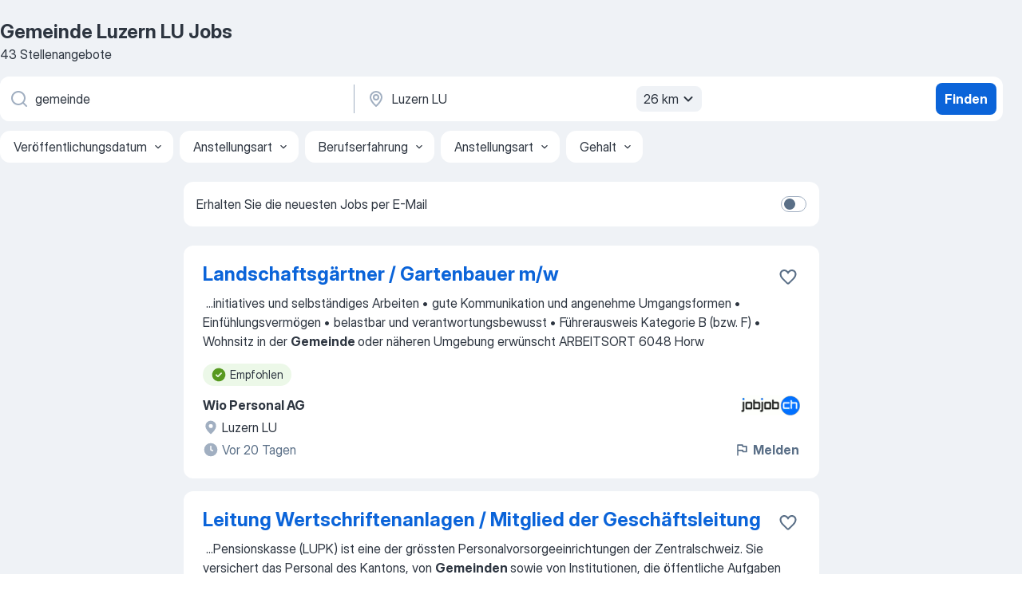

--- FILE ---
content_type: text/html
request_url: https://ch.jooble.org/jobs-gemeinde/Luzern-LU
body_size: 85737
content:
<!DOCTYPE html><html lang="de" xmlns="http://www.w3.org/1999/xhtml"><head><meta charset="utf-8"><link data-chunk="app" rel="stylesheet" href="/assets/app.e74890b6eb3fb41ad5bd.css"><link data-chunk="SERP" rel="stylesheet" href="/assets/SERP.386f864c786ed6efe937.css"><meta name="viewport" content="width=device-width,initial-scale=1.0,maximum-scale=5" /><meta property="og:site_name" content="Jooble" /><meta property="og:locale" content="de" /><meta property="og:type" content="website" /><meta name="msvalidate.01" content="4E93DB804C5CCCD5B3AFF7486D4B2757" /><meta name="format-detection" content="telephone=no"><link rel="preconnect" href="https://www.googletagmanager.com" /><link rel="preconnect" href="https://www.google-analytics.com" /><link rel="dns-prefetch" href="https://www.google.com" /><link rel="dns-prefetch" href="https://apis.google.com" /><link rel="dns-prefetch" href="https://connect.facebook.net" /><link rel="dns-prefetch" href="https://www.facebook.com" /><link href="https://data-ch.jooble.org/assets/fonts/inter-display.css" rel="stylesheet"><link href="https://data-ch.jooble.org/assets/fonts/segoe.css" rel="stylesheet"><link rel="apple-touch-icon" href="/assets/images/favicon/ua/apple-touch-icon.png?v=4" /><link rel="apple-touch-icon" sizes="57x57" href="/assets/images/favicon/ua/apple-touch-icon-57x57.png?v=4" /><link rel="apple-touch-icon" sizes="60x60" href="/assets/images/favicon/ua/apple-touch-icon-60x60.png?v=4" /><link rel="apple-touch-icon" sizes="72x72" href="/assets/images/favicon/ua/apple-touch-icon-72x72.png?v=4" /><link rel="apple-touch-icon" sizes="76x76" href="/assets/images/favicon/ua/apple-touch-icon-76x76.png?v=4" /><link rel="apple-touch-icon" sizes="114x114" href="/assets/images/favicon/ua/apple-touch-icon-114x114.png?v=4" /><link rel="apple-touch-icon" sizes="120x120" href="/assets/images/favicon/ua/apple-touch-icon-120x120.png?v=4" /><link rel="apple-touch-icon" sizes="144x144" href="/assets/images/favicon/ua/apple-touch-icon-144x144.png?v=4" /><link rel="apple-touch-icon" sizes="152x152" href="/assets/images/favicon/ua/apple-touch-icon-152x152.png?v=4" /><link rel="apple-touch-icon" sizes="180x180" href="/assets/images/favicon/ua/apple-touch-icon-180x180.png?v=4" /><link rel="icon" type="image/png" sizes="16x16" href="/assets/images/favicon/ua/favicon-16x16.png?v=4"><link rel="icon" type="image/png" sizes="32x32" href="/assets/images/favicon/ua/favicon-32x32.png?v=4"><link rel="icon" type="image/png" sizes="48x48" href="/assets/images/favicon/ua/android-chrome-48x48.png?v=4"><link rel="icon" type="image/png" sizes="96x96" href="/assets/images/favicon/ua/android-chrome-96x96.png?v=4"><link rel="icon" type="image/png" sizes="144x144" href="/assets/images/favicon/ua/android-chrome-144x144.png?v=4"><link rel="icon" type="image/png" sizes="192x192" href="/assets/images/favicon/ua/android-chrome-192x192.png?v=4"><link rel="icon" type="image/png" sizes="194x194" href="/assets/images/favicon/ua/favicon-194x194.png?v=4"><link rel="icon" type="image/png" sizes="256x256" href="/assets/images/favicon/ua/android-chrome-256x256.png?v=4"><link rel="icon" type="image/png" sizes="384x384" href="/assets/images/favicon/ua/android-chrome-384x384.png?v=4"><link rel="icon" type="image/png" sizes="512x512" href="/assets/images/favicon/ua/android-chrome-512x512.png?v=4"><link rel="shortcut icon" type="image/x-icon" href="/assets/images/favicon/ua/favicon-ua.ico?v=4"><link rel="icon" href="/assets/images/favicon/ua/icon.svg?v=4" sizes="any" type="image/svg+xml"><meta name="msapplication-tooltip" content="Jooble"><meta name="msapplication-config" content="/browserconfig.xml"><meta name="msapplication-TileColor" content="#ffffff"><meta name="msapplication-TileImage" content="/assets/images/favicon/ua/mstile-144x144.png?v=4"><meta name="theme-color" content="#ffffff"><meta name="ir-site-verification-token" content="-1337664224"><script type="text/javascript" charset="utf-8">(function(g,o){g[o]=g[o]||function(){(g[o]['q']=g[o]['q']||[]).push(arguments)},g[o]['t']=1*new Date})(window,'_googCsa'); </script><script>!function(){if('PerformanceLongTaskTiming' in window) {var g=window.__tti={e:[]};g.o = new PerformanceObserver(function(l){g.e = g.e.concat(l.getEntries())});g.o.observe({entryTypes:['longtask']})}}();</script><script>!function(){var e,t,n,i,r={passive:!0,capture:!0},a=new Date,o=function(){i=[],t=-1,e=null,f(addEventListener)},c=function(i,r){e||(e=r,t=i,n=new Date,f(removeEventListener),u())},u=function(){if(t>=0&&t<n-a){var r={entryType:"first-input",name:e.type,target:e.target,cancelable:e.cancelable,startTime:e.timeStamp,processingStart:e.timeStamp+t};i.forEach((function(e){e(r)})),i=[]}},s=function(e){if(e.cancelable){var t=(e.timeStamp>1e12?new Date:performance.now())-e.timeStamp;"pointerdown"==e.type?function(e,t){var n=function(){c(e,t),a()},i=function(){a()},a=function(){removeEventListener("pointerup",n,r),removeEventListener("pointercancel",i,r)};addEventListener("pointerup",n,r),addEventListener("pointercancel",i,r)}(t,e):c(t,e)}},f=function(e){["mousedown","keydown","touchstart","pointerdown"].forEach((function(t){return e(t,s,r)}))},p="hidden"===document.visibilityState?0:1/0;addEventListener("visibilitychange",(function e(t){"hidden"===document.visibilityState&&(p=t.timeStamp,removeEventListener("visibilitychange",e,!0))}),!0);o(),self.webVitals={firstInputPolyfill:function(e){i.push(e),u()},resetFirstInputPolyfill:o,get firstHiddenTime(){return p}}}();</script><title data-rh="true">Offene Stellen: Gemeinde Luzern LU - Februar 2026 - Jobsuche mit Jooble.ch</title><link data-rh="true" rel="canonical" href="https://ch.jooble.org/jobs-gemeinde/Luzern-LU"/><link data-rh="true" hreflang="de-CH" rel="alternate" href="https://ch.jooble.org/jobs-gemeinde/Luzern-LU"/><meta data-rh="true" name="keywords" content="Gemeinde Luzern LU Jobs, Stellen Gemeinde Luzern LU, Jobs, Stellen"/><meta data-rh="true" name="description" content="Finde die neusten Gemeinde Jobs in Luzern LU. Wähle aus 59.000+ aktuellen und passenden Stellenangeboten. TOP-Arbeitgeber in Luzern LU. Kostenlose und schnelle Jobsuche. Vollzeit-, Teilzeit- und temporäre Anstellung. Konkurrenzfähiges Gehalt. Mit einem Klick deine neue Karriere als Gemeinde starten!"/><meta data-rh="true" property="og:image" content="/assets/images/open_graph/og_image.png"/><meta data-rh="true" property="og:url" content="https://ch.jooble.org/jobs-gemeinde/Luzern-LU"/><meta data-rh="true" property="og:title" content="Offene Stellen: Gemeinde Luzern LU - Februar 2026 - Jobsuche mit Jooble.ch"/><meta data-rh="true" property="og:description" content="Finde die neusten Gemeinde Jobs in Luzern LU. Wähle aus 59.000+ aktuellen und passenden Stellenangeboten. TOP-Arbeitgeber in Luzern LU. Kostenlose und schnelle Jobsuche. Vollzeit-, Teilzeit- und temporäre Anstellung. Konkurrenzfähiges Gehalt. Mit einem Klick deine neue Karriere als Gemeinde starten!"/><meta data-rh="true" property="og:locale:alternate" content="fr-CH"/><meta data-rh="true" property="og:locale:alternate" content="it-CH"/><script data-rh="true" type="application/ld+json">{"@context":"https://schema.org","@type":"BreadcrumbList","itemListElement":[[{"@type":"ListItem","position":1,"item":{"@id":"https://ch.jooble.org","name":"Stellenangebote"}},{"@type":"ListItem","position":2,"item":{"@id":"https://ch.jooble.org/jobs/Luzern-LU","name":"Luzern LU Jobs"}},{"@type":"ListItem","position":3,"item":{"@id":"https://ch.jooble.org/jobs-gemeinde","name":"Gemeinde"}},{"@type":"ListItem","position":4,"item":{"name":"Gemeinde Luzern LU"}}]]}</script><script data-rh="true" type="application/ld+json">{"@context":"https://schema.org","@type":"ItemList","numberOfItems":43,"itemListElement":[[{"@type":"ListItem","position":1,"url":"https://ch.jooble.org/rjdp/-8284241909343059901"},{"@type":"ListItem","position":2,"url":"https://ch.jooble.org/jdp/5310866068431717643"},{"@type":"ListItem","position":3,"url":"https://ch.jooble.org/rjdp/-4463041544416014790"},{"@type":"ListItem","position":4,"url":"https://ch.jooble.org/jdp/-5556071911289908878"},{"@type":"ListItem","position":5,"url":"https://ch.jooble.org/jdp/4392130640973431576"},{"@type":"ListItem","position":6,"url":"https://ch.jooble.org/rjdp/7465198039324558343"},{"@type":"ListItem","position":7,"url":"https://ch.jooble.org/jdp/532552526854218392"},{"@type":"ListItem","position":8,"url":"https://ch.jooble.org/rjdp/7243440108273328551"},{"@type":"ListItem","position":9,"url":"https://ch.jooble.org/rjdp/-6229357797191390573"},{"@type":"ListItem","position":10,"url":"https://ch.jooble.org/jdp/-4266848516514759773"},{"@type":"ListItem","position":11,"url":"https://ch.jooble.org/jdp/8270589327779796476"},{"@type":"ListItem","position":12,"url":"https://ch.jooble.org/jdp/-338686776852882051"},{"@type":"ListItem","position":13,"url":"https://ch.jooble.org/jdp/7847915871796616456"},{"@type":"ListItem","position":14,"url":"https://ch.jooble.org/jdp/4262528407076841727"},{"@type":"ListItem","position":15,"url":"https://ch.jooble.org/jdp/-1067451727902116605"},{"@type":"ListItem","position":16,"url":"https://ch.jooble.org/jdp/2915941954002893005"},{"@type":"ListItem","position":17,"url":"https://ch.jooble.org/jdp/8778681303439806295"},{"@type":"ListItem","position":18,"url":"https://ch.jooble.org/rjdp/2465250869752214057"},{"@type":"ListItem","position":19,"url":"https://ch.jooble.org/jdp/-5795843109623838395"},{"@type":"ListItem","position":20,"url":"https://ch.jooble.org/jdp/-6662714510964026500"},{"@type":"ListItem","position":21,"url":"https://ch.jooble.org/jdp/-8338839374859191268"},{"@type":"ListItem","position":22,"url":"https://ch.jooble.org/jdp/9041109955076835603"},{"@type":"ListItem","position":23,"url":"https://ch.jooble.org/jdp/522668796722456389"},{"@type":"ListItem","position":24,"url":"https://ch.jooble.org/jdp/-6040021048281936041"},{"@type":"ListItem","position":25,"url":"https://ch.jooble.org/jdp/8007933504435184065"},{"@type":"ListItem","position":26,"url":"https://ch.jooble.org/jdp/1079339230296937400"},{"@type":"ListItem","position":27,"url":"https://ch.jooble.org/jdp/-5022736865883647947"},{"@type":"ListItem","position":28,"url":"https://ch.jooble.org/jdp/2877178566727611744"},{"@type":"ListItem","position":29,"url":"https://ch.jooble.org/jdp/-3753095249803987374"},{"@type":"ListItem","position":30,"url":"https://ch.jooble.org/rjdp/-8050595295091879926"}]]}</script></head><body ondragstart="return false"><div id="app"><div class="zR2N9v"><div class="_1G2nM4"><div></div><div id="serpContainer" class="_0CG45k"><div class="+MdXgT"><header class="VavEB9"><div class="qD9dwK"><h1 class="_518B8Z">Gemeinde Luzern LU Jobs</h1><div company="p" class="cXVOTD">43 Stellenangebote</div></div><div class=""><form class="CXE+FW" data-test-name="_searchForm"><div class="tXoMlu"><div class="kySr3o EIHqTW"><div class="H-KSNn"><div class="Y6LTZC RKazSn"><div class="_0vIToK"><svg class="BC4g2E abyhUO gexuVd kPZVKg"><use xlink:href="/assets/sprite.28WIm6xkrflwT8d-mDJl.svg#icon-magnifier-usage"></use></svg><input id="input_:R55j8h:" class="_2cXMBT aHpE4r _5sX2B+" placeholder="Ich suche nach Stellenangeboten..." type="text" spellcheck="false" name="keyword" autoComplete="off" autoCapitalize="off" data-test-name="_searchFormKeywordInput" aria-label="Bitte geben Sie an, welche Art von Stelle Sie suchen" value="gemeinde"/></div></div></div></div><div class="kySr3o _9+Weu7"><div class="H-KSNn"><div class="Y6LTZC RKazSn"><div class="_0vIToK"><svg class="BC4g2E abyhUO gexuVd kPZVKg"><use xlink:href="/assets/sprite.28WIm6xkrflwT8d-mDJl.svg#icon-map_marker-usage"></use></svg><input id="tbRegion" class="_2cXMBT aHpE4r _5sX2B+" placeholder="In dieser Region..." type="text" spellcheck="false" name="region" autoComplete="off" autoCapitalize="off" data-test-name="_searchFormRegionInput" aria-label="Wählen Sie den Ort aus, in dem Sie Job suchen" value="Luzern LU"/></div><div class="hQwOE1"><div class="-xWR9w" data-test-name="_radiusSelect"><button type="button" class="VMdYVt i6dNg1 oUsVL7 -A9fYs mO9zne">26 km<span class="njVmSf"><svg class="KaSFrq JAzKjj GM7Sgs MQl7R9"><use xlink:href="/assets/sprite.28WIm6xkrflwT8d-mDJl.svg#icon-chevron_down-usage"></use></svg></span></button></div></div></div></div></div></div><button type="submit" class="VMdYVt i6dNg1 oUsVL7 xVPKbj ZuTpxY">Finden</button></form></div><div class="p7hDF8"><div class="apmZrt" data-test-name="_smartTagsFilter" role="region" aria-label="Filters"><button type="button" class="wYznI5"><span class="_1apRDx">Veröffentlichungsdatum</span><svg class="KaSFrq DuJhnH GM7Sgs _398Jb4"><use xlink:href="/assets/sprite.28WIm6xkrflwT8d-mDJl.svg#icon-chevron_down-usage"></use></svg></button><button type="button" class="wYznI5"><span class="_1apRDx">Anstellungsart</span><svg class="KaSFrq DuJhnH GM7Sgs _398Jb4"><use xlink:href="/assets/sprite.28WIm6xkrflwT8d-mDJl.svg#icon-chevron_down-usage"></use></svg></button><button type="button" class="wYznI5"><span class="_1apRDx">Berufserfahrung</span><svg class="KaSFrq DuJhnH GM7Sgs _398Jb4"><use xlink:href="/assets/sprite.28WIm6xkrflwT8d-mDJl.svg#icon-chevron_down-usage"></use></svg></button><button type="button" class="wYznI5"><span class="_1apRDx">Anstellungsart</span><svg class="KaSFrq DuJhnH GM7Sgs _398Jb4"><use xlink:href="/assets/sprite.28WIm6xkrflwT8d-mDJl.svg#icon-chevron_down-usage"></use></svg></button><button type="button" class="wYznI5"><span class="_1apRDx">Gehalt</span><svg class="KaSFrq DuJhnH GM7Sgs _398Jb4"><use xlink:href="/assets/sprite.28WIm6xkrflwT8d-mDJl.svg#icon-chevron_down-usage"></use></svg></button></div></div></header><div class="y+s7YY"><div class="Amjssv"><main class="toVmC+" role="main"><div class="NeCPdn" id="topBarContainer"><div class="dKIuea"><div class="pfddcp xPgV1+"><div class="Z7rxKJ"><span class="ahUpuK"> Erhalten Sie die neuesten Jobs per E-Mail </span><div class="rV3P9b H6hBvI RDT4pD seXaaO"><input id="SubscriptionSwitcher" type="checkbox" tabindex="-1" aria-label="SubscriptionSwitcher"/><label for="SubscriptionSwitcher" tabindex="0" role="switch" aria-checked="false" data-focus-target="SubscriptionSwitcher"><span data-switch="pill" data-caption="false"><span data-switch="round"></span></span></label></div></div></div></div></div><div class="bXbgrv" id="serpContent"><div><div class="infinite-scroll-component__outerdiv"><div class="infinite-scroll-component ZbPfXY _serpContentBlock" style="height:auto;overflow:auto;-webkit-overflow-scrolling:touch"><div><ul class="kiBEcn"><li></li><li><div id="859643183191212707" data-test-name="_jobCard" class="+n4WEb rHG1ci"><div class="_9q4Aij"><h2 class="jA9gFS dUatPc"><a class="_8w9Ce2 tUC4Fj _6i4Nb0 wtCvxI job_card_link" target="_blank" href="https://ch.jooble.org/rjdp/-8284241909343059901">Landschaftsgärtner / Gartenbauer m/w</a></h2><div class="_5A-eEY"><div class="Bdpujj"><button type="button" class="ZapzXe _9WpygY XEfYdx JFkX+L vMdXr7 RNbuqd" data-test-name="jobFavoritesButton__859643183191212707" aria-label="Die Stellenanzeige wurde zu den Favoriten hinzugefügt"><span class="H2e2t1 +gVFyQ"><svg class="KaSFrq JAzKjj _0ng4na"><use xlink:href="/assets/sprite.28WIm6xkrflwT8d-mDJl.svg#icon-heart_outline-usage"></use></svg></span></button></div></div></div><div><div class="QZH8mt"><div class="GEyos4">&nbsp;...<span>initiatives und selbständiges Arbeiten
•	gute Kommunikation und angenehme Umgangsformen
•	Einfühlungsvermögen
•	belastbar und verantwortungsbewusst
•	Führerausweis Kategorie B (bzw. F)
•	Wohnsitz in der </span><b>Gemeinde </b><span>oder näheren Umgebung erwünscht
ARBEITSORT
6048 Horw</span></div><div class="rvi8+s"><div class="tXxXy-"><div data-name="suggested" data-test-name="_highlightedTag" class="K8ZLnh tag fT460t"><svg class="KaSFrq DuJhnH GeatqJ"><use xlink:href="/assets/sprite.28WIm6xkrflwT8d-mDJl.svg#icon-check_match-usage"></use></svg>Empfohlen</div></div></div></div><div class="L4BhzZ wrapper__new_tags_design bLrJMm"><div class="j+648w"><button type="button" class="ZapzXe _9WpygY JFkX+L vMdXr7 _9ofHq7" data-test-name="_reportJobButtonSerp"><span class="H2e2t1 w87w0E"><svg class="KaSFrq xY3sEm _0ng4na cS9jE1"><use xlink:href="/assets/sprite.28WIm6xkrflwT8d-mDJl.svg#icon-flag-usage"></use></svg></span>Melden</button><img src="/css/images/plogo/245.gif" class="yUFQEM" aria-hidden="true" alt="dteCompanyLogo"/></div><div class="E6E0jY"><div class="pXyhD4 VeoRvG"><div class="heru4z"><p class="z6WlhX" data-test-name="_companyName">Wio Personal AG</p></div></div><div class="blapLw gj1vO6 fhg31q nxYYVJ" tabindex="-1"><svg class="BC4g2E c6AqqO gexuVd kE3ssB DlQ0Ty icon_gray_soft mdorqd"><use xlink:href="/assets/sprite.28WIm6xkrflwT8d-mDJl.svg#icon-map_marker_filled-usage"></use></svg><div class="caption NTRJBV">Luzern LU</div></div><div class="blapLw gj1vO6 fhg31q fGYTou"><svg class="BC4g2E c6AqqO gexuVd kE3ssB DlQ0Ty icon_gray_soft jjtReA"><use xlink:href="/assets/sprite.28WIm6xkrflwT8d-mDJl.svg#icon-clock_filled-usage"></use></svg><div class="caption Vk-5Da">Vor 20 Tagen</div></div></div></div></div></div></li><li><div id="5310866068431717643" data-test-name="_jobCard" class="+n4WEb rHG1ci"><div class="_9q4Aij"><h2 class="jA9gFS dUatPc"><a class="_8w9Ce2 tUC4Fj _6i4Nb0 wtCvxI job_card_link" target="_blank" href="https://ch.jooble.org/jdp/5310866068431717643">Leitung Wertschriftenanlagen / Mitglied der Geschäftsleitung</a></h2><div class="_5A-eEY"><div class="Bdpujj"><button type="button" class="ZapzXe _9WpygY XEfYdx JFkX+L vMdXr7 RNbuqd" data-test-name="jobFavoritesButton__5310866068431717643" aria-label="Die Stellenanzeige wurde zu den Favoriten hinzugefügt"><span class="H2e2t1 +gVFyQ"><svg class="KaSFrq JAzKjj _0ng4na"><use xlink:href="/assets/sprite.28WIm6xkrflwT8d-mDJl.svg#icon-heart_outline-usage"></use></svg></span></button></div></div></div><div><div class="QZH8mt"><div class="GEyos4">&nbsp;...<span>Pensionskasse (LUPK) ist eine der grössten Personalvorsorgeeinrichtungen der Zentralschweiz. Sie versichert das Personal des Kantons, von </span><b>Gemeinden </b><span>sowie von Institutionen, die öffentliche Aufgaben erfüllen. Zudem bewirtschaftet diese rund CHF 11 Mia. Vermögen von 30’600</span>...&nbsp;</div><div class="rvi8+s"><div class="tXxXy-"><div data-name="suggested" data-test-name="_highlightedTag" class="K8ZLnh tag fT460t"><svg class="KaSFrq DuJhnH GeatqJ"><use xlink:href="/assets/sprite.28WIm6xkrflwT8d-mDJl.svg#icon-check_match-usage"></use></svg>Empfohlen</div></div></div></div><div class="L4BhzZ wrapper__new_tags_design bLrJMm"><div class="j+648w"><button type="button" class="ZapzXe _9WpygY JFkX+L vMdXr7 _9ofHq7" data-test-name="_reportJobButtonSerp"><span class="H2e2t1 w87w0E"><svg class="KaSFrq xY3sEm _0ng4na cS9jE1"><use xlink:href="/assets/sprite.28WIm6xkrflwT8d-mDJl.svg#icon-flag-usage"></use></svg></span>Melden</button></div><div class="E6E0jY"><div class="pXyhD4 VeoRvG"><div class="heru4z"><p class="z6WlhX" data-test-name="_companyName">Jörg Lienert AG</p></div></div><div class="blapLw gj1vO6 fhg31q nxYYVJ" tabindex="-1"><svg class="BC4g2E c6AqqO gexuVd kE3ssB DlQ0Ty icon_gray_soft mdorqd"><use xlink:href="/assets/sprite.28WIm6xkrflwT8d-mDJl.svg#icon-map_marker_filled-usage"></use></svg><div class="caption NTRJBV">Luzern LU</div></div><div class="blapLw gj1vO6 fhg31q fGYTou"><svg class="BC4g2E c6AqqO gexuVd kE3ssB DlQ0Ty icon_gray_soft jjtReA"><use xlink:href="/assets/sprite.28WIm6xkrflwT8d-mDJl.svg#icon-clock_filled-usage"></use></svg><div class="caption Vk-5Da">Vor 24 Tagen</div></div></div></div></div></div></li><li><div id="3032067552740908770" data-test-name="_jobCard" class="+n4WEb rHG1ci"><div class="_9q4Aij"><h2 class="jA9gFS dUatPc"><a class="_8w9Ce2 tUC4Fj _6i4Nb0 wtCvxI job_card_link" target="_blank" href="https://ch.jooble.org/rjdp/-4463041544416014790">Wirtschaftsprüfer / Wirtschaftsprüferin</a></h2><div class="_5A-eEY"><div class="Bdpujj"><button type="button" class="ZapzXe _9WpygY XEfYdx JFkX+L vMdXr7 RNbuqd" data-test-name="jobFavoritesButton__3032067552740908770" aria-label="Die Stellenanzeige wurde zu den Favoriten hinzugefügt"><span class="H2e2t1 +gVFyQ"><svg class="KaSFrq JAzKjj _0ng4na"><use xlink:href="/assets/sprite.28WIm6xkrflwT8d-mDJl.svg#icon-heart_outline-usage"></use></svg></span></button></div></div></div><div><div class="QZH8mt"><div class="GEyos4">&nbsp;...<span>Erfahrung im Bereich öffentlicher Verwaltungen und/oder Non-Profit-Organisationen 
 Praxis in der Buchführung oder Rechnungsprüfung von </span><b>Gemeinden </b><span>oder Kantonen 
 Teamorientierte Persönlichkeit mit authentischer, positiver Art 
 Affinität für digitale Arbeitsweisen und</span>...&nbsp;</div><div class="rvi8+s"><div class="tXxXy-"><div data-name="suggested" data-test-name="_highlightedTag" class="K8ZLnh tag fT460t"><svg class="KaSFrq DuJhnH GeatqJ"><use xlink:href="/assets/sprite.28WIm6xkrflwT8d-mDJl.svg#icon-check_match-usage"></use></svg>Empfohlen</div><div data-name="homeoffice" data-test-name="_jobTag" class="K8ZLnh tag _7Amkfs"><div class="uE1IG0" style="background-image:url(/assets/images/tagIconsNew/emoji_globe.svg)"></div>Homeoffice</div></div></div></div><div class="L4BhzZ wrapper__new_tags_design bLrJMm"><div class="j+648w"><button type="button" class="ZapzXe _9WpygY JFkX+L vMdXr7 _9ofHq7" data-test-name="_reportJobButtonSerp"><span class="H2e2t1 w87w0E"><svg class="KaSFrq xY3sEm _0ng4na cS9jE1"><use xlink:href="/assets/sprite.28WIm6xkrflwT8d-mDJl.svg#icon-flag-usage"></use></svg></span>Melden</button></div><div class="E6E0jY"><div class="pXyhD4 VeoRvG"><div class="heru4z"><p class="z6WlhX" data-test-name="_companyName">Adecco</p></div></div><div class="blapLw gj1vO6 fhg31q nxYYVJ" tabindex="-1"><svg class="BC4g2E c6AqqO gexuVd kE3ssB DlQ0Ty icon_gray_soft mdorqd"><use xlink:href="/assets/sprite.28WIm6xkrflwT8d-mDJl.svg#icon-map_marker_filled-usage"></use></svg><div class="caption NTRJBV">Luzern LU</div></div><div class="blapLw gj1vO6 fhg31q fGYTou"><svg class="BC4g2E c6AqqO gexuVd kE3ssB DlQ0Ty icon_gray_soft jjtReA"><use xlink:href="/assets/sprite.28WIm6xkrflwT8d-mDJl.svg#icon-clock_filled-usage"></use></svg><div class="caption Vk-5Da">Vor 16 Stunden</div></div></div></div></div></div></li><li><div id="-5556071911289908878" data-test-name="_jobCard" class="+n4WEb rHG1ci"><div class="_9q4Aij"><h2 class="jA9gFS dUatPc"><a class="_8w9Ce2 tUC4Fj _6i4Nb0 wtCvxI job_card_link" target="_blank" href="https://ch.jooble.org/jdp/-5556071911289908878">Mandatsleitung Wirtschaftsprüfung</a></h2><div class="_5A-eEY"><div class="Bdpujj"><button type="button" class="ZapzXe _9WpygY XEfYdx JFkX+L vMdXr7 RNbuqd" data-test-name="jobFavoritesButton__-5556071911289908878" aria-label="Die Stellenanzeige wurde zu den Favoriten hinzugefügt"><span class="H2e2t1 +gVFyQ"><svg class="KaSFrq JAzKjj _0ng4na"><use xlink:href="/assets/sprite.28WIm6xkrflwT8d-mDJl.svg#icon-heart_outline-usage"></use></svg></span></button></div></div></div><div><div class="QZH8mt"><div class="GEyos4">&nbsp;...<span>Part-Time-Wiedereinstieg möglich)
 Sie übernehmen in dieser Rolle primär bestehende Mandate, nationale oder internationale Kunden, </span><b>Gemeinden </b><span>oder öffentliche Institutionen, KMU-Kunden des kleineren bis mittelgrossen Segments – je nach Erfahrung, Hintergrund bzw.</span>...&nbsp;</div><div class="rvi8+s"><div class="tXxXy-"><div data-name="suggested" data-test-name="_highlightedTag" class="K8ZLnh tag fT460t"><svg class="KaSFrq DuJhnH GeatqJ"><use xlink:href="/assets/sprite.28WIm6xkrflwT8d-mDJl.svg#icon-check_match-usage"></use></svg>Empfohlen</div><div data-name="teilzeitarbeit" data-test-name="_jobTag" class="K8ZLnh tag _7Amkfs"><div class="uE1IG0" style="background-image:url(/assets/images/tagIconsNew/emoji_briefcase.svg)"></div>Teilzeitarbeit</div></div></div></div><div class="L4BhzZ wrapper__new_tags_design bLrJMm"><div class="j+648w"><button type="button" class="ZapzXe _9WpygY JFkX+L vMdXr7 _9ofHq7" data-test-name="_reportJobButtonSerp"><span class="H2e2t1 w87w0E"><svg class="KaSFrq xY3sEm _0ng4na cS9jE1"><use xlink:href="/assets/sprite.28WIm6xkrflwT8d-mDJl.svg#icon-flag-usage"></use></svg></span>Melden</button></div><div class="E6E0jY"><div class="pXyhD4 VeoRvG"><div class="heru4z"><p class="z6WlhX" data-test-name="_companyName">Jörg Lienert AG</p></div></div><div class="blapLw gj1vO6 fhg31q nxYYVJ" tabindex="-1"><svg class="BC4g2E c6AqqO gexuVd kE3ssB DlQ0Ty icon_gray_soft mdorqd"><use xlink:href="/assets/sprite.28WIm6xkrflwT8d-mDJl.svg#icon-map_marker_filled-usage"></use></svg><div class="caption NTRJBV">Luzern LU</div></div><div class="blapLw gj1vO6 fhg31q fGYTou"><svg class="BC4g2E c6AqqO gexuVd kE3ssB DlQ0Ty icon_gray_soft jjtReA"><use xlink:href="/assets/sprite.28WIm6xkrflwT8d-mDJl.svg#icon-clock_filled-usage"></use></svg><div class="caption Vk-5Da"> vor 2 Monaten</div></div></div></div></div></div></li><li><div id="4392130640973431576" data-test-name="_jobCard" class="+n4WEb rHG1ci"><div class="_9q4Aij"><h2 class="jA9gFS dUatPc"><a class="_8w9Ce2 tUC4Fj _6i4Nb0 wtCvxI job_card_link" target="_blank" href="https://ch.jooble.org/jdp/4392130640973431576">Revier- und Interventions- Sicherheitsmitarbeiter in Region Luzern (m/w/d)</a></h2><div class="_5A-eEY"><div class="Bdpujj"><button type="button" class="ZapzXe _9WpygY XEfYdx JFkX+L vMdXr7 RNbuqd" data-test-name="jobFavoritesButton__4392130640973431576" aria-label="Die Stellenanzeige wurde zu den Favoriten hinzugefügt"><span class="H2e2t1 +gVFyQ"><svg class="KaSFrq JAzKjj _0ng4na"><use xlink:href="/assets/sprite.28WIm6xkrflwT8d-mDJl.svg#icon-heart_outline-usage"></use></svg></span></button></div></div></div><div><div class="QZH8mt"><div class="GEyos4">&nbsp;...<span>Abweichungen gemäss Meldeschema 
 Erstinterventionen bei medizinischen, technischen oder anderen Vorkommnissen 
 Patrouillen auf </span><b>Gemeinde-</b><span>Gebiet 
 Ständige Verbindung zu unserer Notruf- und Serviceleitstelle (SOC)
 Digitale Rapportierung an die vorgesetzte Stelle</span>...&nbsp;</div><div class="rvi8+s"><div class="tXxXy-"><div data-name="suggested" data-test-name="_highlightedTag" class="K8ZLnh tag fT460t"><svg class="KaSFrq DuJhnH GeatqJ"><use xlink:href="/assets/sprite.28WIm6xkrflwT8d-mDJl.svg#icon-check_match-usage"></use></svg>Empfohlen</div><div data-name="vollzeit" data-test-name="_jobTag" class="K8ZLnh tag _7Amkfs"><div class="uE1IG0" style="background-image:url(/assets/images/tagIconsNew/emoji_briefcase.svg)"></div>Vollzeit</div><div data-name="teilzeitarbeit" data-test-name="_jobTag" class="K8ZLnh tag _7Amkfs"><div class="uE1IG0" style="background-image:url(/assets/images/tagIconsNew/emoji_briefcase.svg)"></div>Teilzeitarbeit</div><div data-name="festanstellung" data-test-name="_jobTag" class="K8ZLnh tag _7Amkfs"><div class="uE1IG0" style="background-image:url(/assets/images/tagIconsNew/emoji_round_pushpin.svg)"></div>Festanstellung</div></div></div></div><div class="L4BhzZ wrapper__new_tags_design bLrJMm"><div class="j+648w"><button type="button" class="ZapzXe _9WpygY JFkX+L vMdXr7 _9ofHq7" data-test-name="_reportJobButtonSerp"><span class="H2e2t1 w87w0E"><svg class="KaSFrq xY3sEm _0ng4na cS9jE1"><use xlink:href="/assets/sprite.28WIm6xkrflwT8d-mDJl.svg#icon-flag-usage"></use></svg></span>Melden</button></div><div class="E6E0jY"><div class="pXyhD4 VeoRvG"><div class="heru4z"><p class="z6WlhX" data-test-name="_companyName">Protectas SA</p></div></div><div class="blapLw gj1vO6 fhg31q nxYYVJ" tabindex="-1"><svg class="BC4g2E c6AqqO gexuVd kE3ssB DlQ0Ty icon_gray_soft mdorqd"><use xlink:href="/assets/sprite.28WIm6xkrflwT8d-mDJl.svg#icon-map_marker_filled-usage"></use></svg><div class="caption NTRJBV">Luzern LU</div></div><div class="blapLw gj1vO6 fhg31q fGYTou"><svg class="BC4g2E c6AqqO gexuVd kE3ssB DlQ0Ty icon_gray_soft jjtReA"><use xlink:href="/assets/sprite.28WIm6xkrflwT8d-mDJl.svg#icon-clock_filled-usage"></use></svg><div class="caption Vk-5Da">Vor 28 Tagen</div></div></div></div></div></div></li><li><div id="6976748368450739654" data-test-name="_jobCard" class="+n4WEb rHG1ci"><div class="_9q4Aij"><h2 class="jA9gFS dUatPc"><a class="_8w9Ce2 tUC4Fj _6i4Nb0 wtCvxI job_card_link" target="_blank" href="https://ch.jooble.org/rjdp/7465198039324558343">Spezialist*in Sicherheit</a></h2><div class="_5A-eEY"><div class="Bdpujj"><button type="button" class="ZapzXe _9WpygY XEfYdx JFkX+L vMdXr7 RNbuqd" data-test-name="jobFavoritesButton__6976748368450739654" aria-label="Die Stellenanzeige wurde zu den Favoriten hinzugefügt"><span class="H2e2t1 +gVFyQ"><svg class="KaSFrq JAzKjj _0ng4na"><use xlink:href="/assets/sprite.28WIm6xkrflwT8d-mDJl.svg#icon-heart_outline-usage"></use></svg></span></button></div></div></div><div><div class="QZH8mt"><div class="GEyos4">&nbsp;...<span>Abweichungen gemäss Meldeschema 
 Erstinterventionen bei medizinischen technischen oder anderen Vorkommnissen 
 Patrouillen auf </span><b>Gemeinde-</b><span>Gebiet 
 Ständige Verbindung zu unserer Notruf- und Serviceleitstelle (SOC)
 Digitale Rapportierung an die vorgesetzte Stelle und</span>...&nbsp;</div><div class="rvi8+s"><div class="tXxXy-"><div data-name="suggested" data-test-name="_highlightedTag" class="K8ZLnh tag fT460t"><svg class="KaSFrq DuJhnH GeatqJ"><use xlink:href="/assets/sprite.28WIm6xkrflwT8d-mDJl.svg#icon-check_match-usage"></use></svg>Empfohlen</div><div data-name="vollzeit" data-test-name="_jobTag" class="K8ZLnh tag _7Amkfs"><div class="uE1IG0" style="background-image:url(/assets/images/tagIconsNew/emoji_briefcase.svg)"></div>Vollzeit</div><div data-name="teilzeitarbeit" data-test-name="_jobTag" class="K8ZLnh tag _7Amkfs"><div class="uE1IG0" style="background-image:url(/assets/images/tagIconsNew/emoji_briefcase.svg)"></div>Teilzeitarbeit</div><div data-name="telearbeit" data-test-name="_jobTag" class="K8ZLnh tag _7Amkfs"><div class="uE1IG0" style="background-image:url(/assets/images/tagIconsNew/emoji_round_pushpin.svg)"></div>Remote job</div><div data-name="festanstellung" data-test-name="_jobTag" class="K8ZLnh tag _7Amkfs"><div class="uE1IG0" style="background-image:url(/assets/images/tagIconsNew/emoji_round_pushpin.svg)"></div>Festanstellung</div></div></div></div><div class="L4BhzZ wrapper__new_tags_design bLrJMm"><div class="j+648w"><button type="button" class="ZapzXe _9WpygY JFkX+L vMdXr7 _9ofHq7" data-test-name="_reportJobButtonSerp"><span class="H2e2t1 w87w0E"><svg class="KaSFrq xY3sEm _0ng4na cS9jE1"><use xlink:href="/assets/sprite.28WIm6xkrflwT8d-mDJl.svg#icon-flag-usage"></use></svg></span>Melden</button></div><div class="E6E0jY"><div class="pXyhD4 VeoRvG"><div class="heru4z"><p class="z6WlhX" data-test-name="_companyName">Securitas</p></div></div><div class="blapLw gj1vO6 fhg31q nxYYVJ" tabindex="-1"><svg class="BC4g2E c6AqqO gexuVd kE3ssB DlQ0Ty icon_gray_soft mdorqd"><use xlink:href="/assets/sprite.28WIm6xkrflwT8d-mDJl.svg#icon-map_marker_filled-usage"></use></svg><div class="caption NTRJBV">Luzern LU</div></div><div class="blapLw gj1vO6 fhg31q fGYTou"><svg class="BC4g2E c6AqqO gexuVd kE3ssB DlQ0Ty icon_gray_soft jjtReA"><use xlink:href="/assets/sprite.28WIm6xkrflwT8d-mDJl.svg#icon-clock_filled-usage"></use></svg><div class="caption Vk-5Da">Vor 27 Tagen</div></div></div></div></div></div></li><li><div id="532552526854218392" data-test-name="_jobCard" class="+n4WEb rHG1ci"><div class="_9q4Aij"><h2 class="jA9gFS dUatPc"><a class="_8w9Ce2 tUC4Fj _6i4Nb0 wtCvxI job_card_link" target="_blank" href="https://ch.jooble.org/jdp/532552526854218392">Teamleitung Pflege (m/w/d), 80-100%</a></h2><div class="_5A-eEY"><div class="Bdpujj"><button type="button" class="ZapzXe _9WpygY XEfYdx JFkX+L vMdXr7 RNbuqd" data-test-name="jobFavoritesButton__532552526854218392" aria-label="Die Stellenanzeige wurde zu den Favoriten hinzugefügt"><span class="H2e2t1 +gVFyQ"><svg class="KaSFrq JAzKjj _0ng4na"><use xlink:href="/assets/sprite.28WIm6xkrflwT8d-mDJl.svg#icon-heart_outline-usage"></use></svg></span></button></div></div></div><div><div class="QZH8mt"><div class="GEyos4">&nbsp;...<span>Dienstleistungen an – von der somatischen und psychiatrischen Pflege bis hin zu hauswirtschaftlicher Hilfe – und begleiten Menschen in mehreren </span><b>Gemeinden </b><span>der Region individuell und zuverlässig.  Zur Verstärkung unseres Teams suchen wir eine engagierte Teamleitung Pflege (m/w/d) mit</span>...&nbsp;</div><div class="rvi8+s"><div class="tXxXy-"><div data-name="suggested" data-test-name="_highlightedTag" class="K8ZLnh tag fT460t"><svg class="KaSFrq DuJhnH GeatqJ"><use xlink:href="/assets/sprite.28WIm6xkrflwT8d-mDJl.svg#icon-check_match-usage"></use></svg>Empfohlen</div><div data-name="selbstaendige_taetigkeit" data-test-name="_jobTag" class="K8ZLnh tag _7Amkfs"><div class="uE1IG0" style="background-image:url(/assets/images/tagIconsNew/emoji_briefcase.svg)"></div>Selbständige Tätigkeit</div></div></div></div><div class="L4BhzZ wrapper__new_tags_design bLrJMm"><div class="j+648w"><button type="button" class="ZapzXe _9WpygY JFkX+L vMdXr7 _9ofHq7" data-test-name="_reportJobButtonSerp"><span class="H2e2t1 w87w0E"><svg class="KaSFrq xY3sEm _0ng4na cS9jE1"><use xlink:href="/assets/sprite.28WIm6xkrflwT8d-mDJl.svg#icon-flag-usage"></use></svg></span>Melden</button></div><div class="E6E0jY"><div class="pXyhD4 VeoRvG"><div class="heru4z"><p class="z6WlhX" data-test-name="_companyName">Adecco</p></div></div><div class="blapLw gj1vO6 fhg31q nxYYVJ" tabindex="-1"><svg class="BC4g2E c6AqqO gexuVd kE3ssB DlQ0Ty icon_gray_soft mdorqd"><use xlink:href="/assets/sprite.28WIm6xkrflwT8d-mDJl.svg#icon-map_marker_filled-usage"></use></svg><div class="caption NTRJBV">Luzern LU</div></div><div class="blapLw gj1vO6 fhg31q fGYTou"><svg class="BC4g2E c6AqqO gexuVd kE3ssB DlQ0Ty icon_gray_soft jjtReA"><use xlink:href="/assets/sprite.28WIm6xkrflwT8d-mDJl.svg#icon-clock_filled-usage"></use></svg><div class="caption Vk-5Da">Vor 16 Stunden</div></div></div></div></div></div></li><li></li><li><div id="7660147143990130673" data-test-name="_jobCard" class="+n4WEb rHG1ci"><div class="_9q4Aij"><h2 class="jA9gFS dUatPc"><a class="_8w9Ce2 tUC4Fj _6i4Nb0 wtCvxI job_card_link" target="_blank" href="https://ch.jooble.org/rjdp/7243440108273328551">Pflegefachkraft (m/w/d) Pflege</a></h2><div class="_5A-eEY"><div class="Bdpujj"><button type="button" class="ZapzXe _9WpygY XEfYdx JFkX+L vMdXr7 RNbuqd" data-test-name="jobFavoritesButton__7660147143990130673" aria-label="Die Stellenanzeige wurde zu den Favoriten hinzugefügt"><span class="H2e2t1 +gVFyQ"><svg class="KaSFrq JAzKjj _0ng4na"><use xlink:href="/assets/sprite.28WIm6xkrflwT8d-mDJl.svg#icon-heart_outline-usage"></use></svg></span></button></div></div></div><div><div class="QZH8mt"><div class="GEyos4">&nbsp;...<span>Dienstleistungen an – von der somatischen und psychiatrischen Pflege bis hin zu hauswirtschaftlicher Hilfe – und begleiten Menschen in mehreren </span><b>Gemeinden </b><span>der Region individuell und zuverlässig. 
 Aufgaben 
 Du führst selbstständig und fachkompetent Pflegeeinsätze bei unseren</span>...&nbsp;</div><div class="rvi8+s"><div class="tXxXy-"><div data-name="suggested" data-test-name="_highlightedTag" class="K8ZLnh tag fT460t"><svg class="KaSFrq DuJhnH GeatqJ"><use xlink:href="/assets/sprite.28WIm6xkrflwT8d-mDJl.svg#icon-check_match-usage"></use></svg>Empfohlen</div><div data-name="selbstaendige_taetigkeit" data-test-name="_jobTag" class="K8ZLnh tag _7Amkfs"><div class="uE1IG0" style="background-image:url(/assets/images/tagIconsNew/emoji_briefcase.svg)"></div>Selbständige Tätigkeit</div></div></div></div><div class="L4BhzZ wrapper__new_tags_design bLrJMm"><div class="j+648w"><button type="button" class="ZapzXe _9WpygY JFkX+L vMdXr7 _9ofHq7" data-test-name="_reportJobButtonSerp"><span class="H2e2t1 w87w0E"><svg class="KaSFrq xY3sEm _0ng4na cS9jE1"><use xlink:href="/assets/sprite.28WIm6xkrflwT8d-mDJl.svg#icon-flag-usage"></use></svg></span>Melden</button></div><div class="E6E0jY"><div class="pXyhD4 VeoRvG"><div class="heru4z"><p class="z6WlhX" data-test-name="_companyName">Adecco</p></div></div><div class="blapLw gj1vO6 fhg31q nxYYVJ" tabindex="-1"><svg class="BC4g2E c6AqqO gexuVd kE3ssB DlQ0Ty icon_gray_soft mdorqd"><use xlink:href="/assets/sprite.28WIm6xkrflwT8d-mDJl.svg#icon-map_marker_filled-usage"></use></svg><div class="caption NTRJBV">Luzern LU</div></div><div class="blapLw gj1vO6 fhg31q fGYTou"><svg class="BC4g2E c6AqqO gexuVd kE3ssB DlQ0Ty icon_gray_soft jjtReA"><use xlink:href="/assets/sprite.28WIm6xkrflwT8d-mDJl.svg#icon-clock_filled-usage"></use></svg><div class="caption Vk-5Da">Vor 16 Stunden</div></div></div></div></div></div></li><li><div id="-5161085616706810918" data-test-name="_jobCard" class="+n4WEb rHG1ci"><div class="_9q4Aij"><h2 class="jA9gFS dUatPc"><a class="_8w9Ce2 tUC4Fj _6i4Nb0 wtCvxI job_card_link" target="_blank" href="https://ch.jooble.org/rjdp/-6229357797191390573">Facharzt Innere Medizin (m/w/d) in einer Praxis</a></h2><div class="_5A-eEY"><div class="Bdpujj"><button type="button" class="ZapzXe _9WpygY XEfYdx JFkX+L vMdXr7 RNbuqd" data-test-name="jobFavoritesButton__-5161085616706810918" aria-label="Die Stellenanzeige wurde zu den Favoriten hinzugefügt"><span class="H2e2t1 +gVFyQ"><svg class="KaSFrq JAzKjj _0ng4na"><use xlink:href="/assets/sprite.28WIm6xkrflwT8d-mDJl.svg#icon-heart_outline-usage"></use></svg></span></button></div></div></div><div><div class="QZH8mt"><div class="GEyos4">&nbsp;...<span>Allgemeine Innere Medizin (w/m/d) – Luzern – Die moderne Praxis unseres Kunden, welche 2013 erbaut wurde, liegt in einer kleinen </span><b>Gemeinde </b><span>mit direktem Blick auf die Schweizer Alpen. Das Gesundheitszentrum beschäftigt derzeit 3 Ärztinnen/Ärzte sowie 10 MPAs und ist für</span>...&nbsp;</div><div class="rvi8+s"><div class="tXxXy-"><div data-name="suggested" data-test-name="_highlightedTag" class="K8ZLnh tag fT460t"><svg class="KaSFrq DuJhnH GeatqJ"><use xlink:href="/assets/sprite.28WIm6xkrflwT8d-mDJl.svg#icon-check_match-usage"></use></svg>Empfohlen</div></div></div></div><div class="L4BhzZ wrapper__new_tags_design bLrJMm"><div class="j+648w"><button type="button" class="ZapzXe _9WpygY JFkX+L vMdXr7 _9ofHq7" data-test-name="_reportJobButtonSerp"><span class="H2e2t1 w87w0E"><svg class="KaSFrq xY3sEm _0ng4na cS9jE1"><use xlink:href="/assets/sprite.28WIm6xkrflwT8d-mDJl.svg#icon-flag-usage"></use></svg></span>Melden</button></div><div class="E6E0jY"><div class="pXyhD4 VeoRvG"><div class="heru4z"><p class="z6WlhX" data-test-name="_companyName">Korint</p></div></div><div class="blapLw gj1vO6 fhg31q nxYYVJ" tabindex="-1"><svg class="BC4g2E c6AqqO gexuVd kE3ssB DlQ0Ty icon_gray_soft mdorqd"><use xlink:href="/assets/sprite.28WIm6xkrflwT8d-mDJl.svg#icon-map_marker_filled-usage"></use></svg><div class="caption NTRJBV">Luzern LU</div></div><div class="blapLw gj1vO6 fhg31q fGYTou"><svg class="BC4g2E c6AqqO gexuVd kE3ssB DlQ0Ty icon_gray_soft jjtReA"><use xlink:href="/assets/sprite.28WIm6xkrflwT8d-mDJl.svg#icon-clock_filled-usage"></use></svg><div class="caption Vk-5Da">Vor einem Monat</div></div></div></div></div></div></li><li><div id="-4266848516514759773" data-test-name="_jobCard" class="+n4WEb rHG1ci"><div class="_9q4Aij"><h2 class="jA9gFS dUatPc"><a class="_8w9Ce2 tUC4Fj _6i4Nb0 wtCvxI job_card_link" target="_blank" href="https://ch.jooble.org/jdp/-4266848516514759773">Schulpsychologin/Schulpsychologe (50 %)</a></h2><div class="_5A-eEY"><div class="Bdpujj"><button type="button" class="ZapzXe _9WpygY XEfYdx JFkX+L vMdXr7 RNbuqd" data-test-name="jobFavoritesButton__-4266848516514759773" aria-label="Die Stellenanzeige wurde zu den Favoriten hinzugefügt"><span class="H2e2t1 +gVFyQ"><svg class="KaSFrq JAzKjj _0ng4na"><use xlink:href="/assets/sprite.28WIm6xkrflwT8d-mDJl.svg#icon-heart_outline-usage"></use></svg></span></button></div></div></div><div><div class="QZH8mt"><div class="GEyos4">&nbsp;...<span>Beurteilung des Förderbedarfs und Antragstellung der notwendigen schulische Massnahmen 
 Interdisziplinäre Zusammenarbeit in der </span><b>Gemeinde </b><span>und mit Fachstellen 
 Mitarbeit bei Projekten 
 Ihr Profil 

 Hochschulabschluss in Psychologie mit Schwerpunkt Kinder- und Jugendpsychologie</span>...&nbsp;</div><div class="rvi8+s"><div class="tXxXy-"><div data-name="suggested" data-test-name="_highlightedTag" class="K8ZLnh tag fT460t"><svg class="KaSFrq DuJhnH GeatqJ"><use xlink:href="/assets/sprite.28WIm6xkrflwT8d-mDJl.svg#icon-check_match-usage"></use></svg>Empfohlen</div><div data-name="selbstaendige_taetigkeit" data-test-name="_jobTag" class="K8ZLnh tag _7Amkfs"><div class="uE1IG0" style="background-image:url(/assets/images/tagIconsNew/emoji_briefcase.svg)"></div>Selbständige Tätigkeit</div><div data-name="homeoffice" data-test-name="_jobTag" class="K8ZLnh tag _7Amkfs"><div class="uE1IG0" style="background-image:url(/assets/images/tagIconsNew/emoji_globe.svg)"></div>Homeoffice</div></div></div></div><div class="L4BhzZ wrapper__new_tags_design bLrJMm"><div class="j+648w"><button type="button" class="ZapzXe _9WpygY JFkX+L vMdXr7 _9ofHq7" data-test-name="_reportJobButtonSerp"><span class="H2e2t1 w87w0E"><svg class="KaSFrq xY3sEm _0ng4na cS9jE1"><use xlink:href="/assets/sprite.28WIm6xkrflwT8d-mDJl.svg#icon-flag-usage"></use></svg></span>Melden</button></div><div class="E6E0jY"><div class="pXyhD4 VeoRvG"><div class="heru4z"><p class="z6WlhX" data-test-name="_companyName">Kanton Zug</p></div></div><div class="blapLw gj1vO6 fhg31q nxYYVJ" tabindex="-1"><svg class="BC4g2E c6AqqO gexuVd kE3ssB DlQ0Ty icon_gray_soft mdorqd"><use xlink:href="/assets/sprite.28WIm6xkrflwT8d-mDJl.svg#icon-map_marker_filled-usage"></use></svg><div class="caption NTRJBV">Zug ZG</div></div><div class="blapLw gj1vO6 fhg31q fGYTou"><svg class="BC4g2E c6AqqO gexuVd kE3ssB DlQ0Ty icon_gray_soft jjtReA"><use xlink:href="/assets/sprite.28WIm6xkrflwT8d-mDJl.svg#icon-clock_filled-usage"></use></svg><div class="caption Vk-5Da">Vor 7 Tagen</div></div></div></div></div></div></li><li><div id="8270589327779796476" data-test-name="_jobCard" class="+n4WEb rHG1ci"><div class="_9q4Aij"><h2 class="jA9gFS dUatPc"><a class="_8w9Ce2 tUC4Fj _6i4Nb0 wtCvxI job_card_link" target="_blank" href="https://ch.jooble.org/jdp/8270589327779796476">Schulpsychologin/Schulpsychologe (50 %)</a></h2><div class="_5A-eEY"><div class="Bdpujj"><button type="button" class="ZapzXe _9WpygY XEfYdx JFkX+L vMdXr7 RNbuqd" data-test-name="jobFavoritesButton__8270589327779796476" aria-label="Die Stellenanzeige wurde zu den Favoriten hinzugefügt"><span class="H2e2t1 +gVFyQ"><svg class="KaSFrq JAzKjj _0ng4na"><use xlink:href="/assets/sprite.28WIm6xkrflwT8d-mDJl.svg#icon-heart_outline-usage"></use></svg></span></button></div></div></div><div><div class="QZH8mt"><div class="GEyos4">&nbsp;...<span>August oder nach Vereinbarung als Ihre Aufgaben Beratungen, Begleitungen und Abklärungen bei schulischen Fragestellungen Beurteilung des Förderbedarfs und Antragstellung der notwendigen schulische Massnahmen Interdisziplinäre Zusammenarbeit in der </span><b>Gemeinde </b><span>und mit ...</span></div><div class="rvi8+s"><div class="tXxXy-"><div data-name="suggested" data-test-name="_highlightedTag" class="K8ZLnh tag fT460t"><svg class="KaSFrq DuJhnH GeatqJ"><use xlink:href="/assets/sprite.28WIm6xkrflwT8d-mDJl.svg#icon-check_match-usage"></use></svg>Empfohlen</div></div></div></div><div class="L4BhzZ wrapper__new_tags_design bLrJMm"><div class="j+648w"><button type="button" class="ZapzXe _9WpygY JFkX+L vMdXr7 _9ofHq7" data-test-name="_reportJobButtonSerp"><span class="H2e2t1 w87w0E"><svg class="KaSFrq xY3sEm _0ng4na cS9jE1"><use xlink:href="/assets/sprite.28WIm6xkrflwT8d-mDJl.svg#icon-flag-usage"></use></svg></span>Melden</button></div><div class="E6E0jY"><div class="pXyhD4 VeoRvG"><div class="heru4z"><p class="z6WlhX" data-test-name="_companyName">Kanton Zug</p></div></div><div class="blapLw gj1vO6 fhg31q nxYYVJ" tabindex="-1"><svg class="BC4g2E c6AqqO gexuVd kE3ssB DlQ0Ty icon_gray_soft mdorqd"><use xlink:href="/assets/sprite.28WIm6xkrflwT8d-mDJl.svg#icon-map_marker_filled-usage"></use></svg><div class="caption NTRJBV">Zug ZG</div></div><div class="blapLw gj1vO6 fhg31q fGYTou"><svg class="BC4g2E c6AqqO gexuVd kE3ssB DlQ0Ty icon_gray_soft jjtReA"><use xlink:href="/assets/sprite.28WIm6xkrflwT8d-mDJl.svg#icon-clock_filled-usage"></use></svg><div class="caption Vk-5Da">Vor 7 Tagen</div></div></div></div></div></div></li><li><div id="-338686776852882051" data-test-name="_jobCard" class="+n4WEb rHG1ci"><div class="_9q4Aij"><h2 class="jA9gFS dUatPc"><a class="_8w9Ce2 tUC4Fj _6i4Nb0 wtCvxI job_card_link" target="_blank" href="https://ch.jooble.org/jdp/-338686776852882051">Bereichsleitung Hausdienst 100 %</a></h2><div class="_5A-eEY"><div class="Bdpujj"><button type="button" class="ZapzXe _9WpygY XEfYdx JFkX+L vMdXr7 RNbuqd" data-test-name="jobFavoritesButton__-338686776852882051" aria-label="Die Stellenanzeige wurde zu den Favoriten hinzugefügt"><span class="H2e2t1 +gVFyQ"><svg class="KaSFrq JAzKjj _0ng4na"><use xlink:href="/assets/sprite.28WIm6xkrflwT8d-mDJl.svg#icon-heart_outline-usage"></use></svg></span></button></div></div></div><div><div class="QZH8mt"><div class="GEyos4"><span>Wir sind eine mittelgrosse, zukunftsorientierte </span><b>Gemeinde </b><span>im Kanton Zug mit mehr als 9’000 Einwohnerinnen und Einwohnern. Für den Hausdienst suchen wir per sofort oder nach Vereinbarung eine ausgewiesene Fachkraft als 
 Sie organisieren sämtliche Hausdienstarbeiten für</span>...&nbsp;</div><div class="rvi8+s"><div class="tXxXy-"><div data-name="suggested" data-test-name="_highlightedTag" class="K8ZLnh tag fT460t"><svg class="KaSFrq DuJhnH GeatqJ"><use xlink:href="/assets/sprite.28WIm6xkrflwT8d-mDJl.svg#icon-check_match-usage"></use></svg>Empfohlen</div></div></div></div><div class="L4BhzZ wrapper__new_tags_design bLrJMm"><div class="j+648w"><button type="button" class="ZapzXe _9WpygY JFkX+L vMdXr7 _9ofHq7" data-test-name="_reportJobButtonSerp"><span class="H2e2t1 w87w0E"><svg class="KaSFrq xY3sEm _0ng4na cS9jE1"><use xlink:href="/assets/sprite.28WIm6xkrflwT8d-mDJl.svg#icon-flag-usage"></use></svg></span>Melden</button></div><div class="E6E0jY"><div class="pXyhD4 VeoRvG"><div class="heru4z"><p class="z6WlhX" data-test-name="_companyName">Gemeindeverwaltung Unterägeri</p></div></div><div class="blapLw gj1vO6 fhg31q nxYYVJ" tabindex="-1"><svg class="BC4g2E c6AqqO gexuVd kE3ssB DlQ0Ty icon_gray_soft mdorqd"><use xlink:href="/assets/sprite.28WIm6xkrflwT8d-mDJl.svg#icon-map_marker_filled-usage"></use></svg><div class="caption NTRJBV">Unterägeri ZG</div></div><div class="blapLw gj1vO6 fhg31q fGYTou"><svg class="BC4g2E c6AqqO gexuVd kE3ssB DlQ0Ty icon_gray_soft jjtReA"><use xlink:href="/assets/sprite.28WIm6xkrflwT8d-mDJl.svg#icon-clock_filled-usage"></use></svg><div class="caption Vk-5Da">Vor 5 Tagen</div></div></div></div></div></div></li><li><div id="7847915871796616456" data-test-name="_jobCard" class="+n4WEb rHG1ci"><div class="_9q4Aij"><h2 class="jA9gFS dUatPc"><a class="_8w9Ce2 tUC4Fj _6i4Nb0 wtCvxI job_card_link" target="_blank" href="https://ch.jooble.org/jdp/7847915871796616456">Vorsteher/in Sozialamt (80 - 100 %)</a></h2><div class="_5A-eEY"><div class="Bdpujj"><button type="button" class="ZapzXe _9WpygY XEfYdx JFkX+L vMdXr7 RNbuqd" data-test-name="jobFavoritesButton__7847915871796616456" aria-label="Die Stellenanzeige wurde zu den Favoriten hinzugefügt"><span class="H2e2t1 +gVFyQ"><svg class="KaSFrq JAzKjj _0ng4na"><use xlink:href="/assets/sprite.28WIm6xkrflwT8d-mDJl.svg#icon-heart_outline-usage"></use></svg></span></button></div></div></div><div><div class="QZH8mt"><div class="GEyos4">&nbsp;...<span>Sozialamtes mit mehr als 40 Mitarbeitenden in fachlicher, personeller, organisatorischer und finanzieller Hinsicht Sicherstellen einer wirksamen und gesetzeskonformen Umsetzung der Sozialhilfegesetzgebung Beraten und Koordinieren von </span><b>Gemeinden </b><span>und Behörden beim Vollzug Leiten ...</span></div><div class="rvi8+s"><div class="tXxXy-"><div data-name="suggested" data-test-name="_highlightedTag" class="K8ZLnh tag fT460t"><svg class="KaSFrq DuJhnH GeatqJ"><use xlink:href="/assets/sprite.28WIm6xkrflwT8d-mDJl.svg#icon-check_match-usage"></use></svg>Empfohlen</div></div></div></div><div class="L4BhzZ wrapper__new_tags_design bLrJMm"><div class="j+648w"><button type="button" class="ZapzXe _9WpygY JFkX+L vMdXr7 _9ofHq7" data-test-name="_reportJobButtonSerp"><span class="H2e2t1 w87w0E"><svg class="KaSFrq xY3sEm _0ng4na cS9jE1"><use xlink:href="/assets/sprite.28WIm6xkrflwT8d-mDJl.svg#icon-flag-usage"></use></svg></span>Melden</button></div><div class="E6E0jY"><div class="pXyhD4 VeoRvG"><div class="heru4z"><p class="z6WlhX" data-test-name="_companyName">Kanton Nidwalden</p></div></div><div class="blapLw gj1vO6 fhg31q nxYYVJ" tabindex="-1"><svg class="BC4g2E c6AqqO gexuVd kE3ssB DlQ0Ty icon_gray_soft mdorqd"><use xlink:href="/assets/sprite.28WIm6xkrflwT8d-mDJl.svg#icon-map_marker_filled-usage"></use></svg><div class="caption NTRJBV">Stans NW</div></div><div class="blapLw gj1vO6 fhg31q fGYTou"><svg class="BC4g2E c6AqqO gexuVd kE3ssB DlQ0Ty icon_gray_soft jjtReA"><use xlink:href="/assets/sprite.28WIm6xkrflwT8d-mDJl.svg#icon-clock_filled-usage"></use></svg><div class="caption Vk-5Da">Vor 15 Tagen</div></div></div></div></div></div></li><li><div id="4262528407076841727" data-test-name="_jobCard" class="+n4WEb rHG1ci"><div class="_9q4Aij"><h2 class="jA9gFS dUatPc"><a class="_8w9Ce2 tUC4Fj _6i4Nb0 wtCvxI job_card_link" target="_blank" href="https://ch.jooble.org/jdp/4262528407076841727">Fachperson Gesundheit EFZ</a></h2><div class="_5A-eEY"><div class="Bdpujj"><button type="button" class="ZapzXe _9WpygY XEfYdx JFkX+L vMdXr7 RNbuqd" data-test-name="jobFavoritesButton__4262528407076841727" aria-label="Die Stellenanzeige wurde zu den Favoriten hinzugefügt"><span class="H2e2t1 +gVFyQ"><svg class="KaSFrq JAzKjj _0ng4na"><use xlink:href="/assets/sprite.28WIm6xkrflwT8d-mDJl.svg#icon-heart_outline-usage"></use></svg></span></button></div></div></div><div><div class="QZH8mt"><div class="GEyos4">&nbsp;...<span>Unser umfassendes Dienstleistungsangebot umfasst somatische und psychiatrische Pflege sowie hauswirtschaftliche Leistungen für acht </span><b>Gemeinden </b><span>in der Region. 
 Fachperson Gesundheit EFZ 
 Stützpunkt Entlebuch | 50 - 100% | sofort oder nach Vereinbarung 
 Ihre Aufgabe</span>...&nbsp;</div><div class="rvi8+s"><div class="tXxXy-"><div data-name="suggested" data-test-name="_highlightedTag" class="K8ZLnh tag fT460t"><svg class="KaSFrq DuJhnH GeatqJ"><use xlink:href="/assets/sprite.28WIm6xkrflwT8d-mDJl.svg#icon-check_match-usage"></use></svg>Empfohlen</div></div></div></div><div class="L4BhzZ wrapper__new_tags_design bLrJMm"><div class="j+648w"><button type="button" class="ZapzXe _9WpygY JFkX+L vMdXr7 _9ofHq7" data-test-name="_reportJobButtonSerp"><span class="H2e2t1 w87w0E"><svg class="KaSFrq xY3sEm _0ng4na cS9jE1"><use xlink:href="/assets/sprite.28WIm6xkrflwT8d-mDJl.svg#icon-flag-usage"></use></svg></span>Melden</button></div><div class="E6E0jY"><div class="blapLw gj1vO6 fhg31q nxYYVJ" tabindex="-1"><svg class="BC4g2E c6AqqO gexuVd kE3ssB DlQ0Ty icon_gray_soft mdorqd"><use xlink:href="/assets/sprite.28WIm6xkrflwT8d-mDJl.svg#icon-map_marker_filled-usage"></use></svg><div class="caption NTRJBV">Entlebuch LU</div></div><div class="blapLw gj1vO6 fhg31q fGYTou"><svg class="BC4g2E c6AqqO gexuVd kE3ssB DlQ0Ty icon_gray_soft jjtReA"><use xlink:href="/assets/sprite.28WIm6xkrflwT8d-mDJl.svg#icon-clock_filled-usage"></use></svg><div class="caption Vk-5Da">Vor 7 Tagen</div></div></div></div></div></div></li><li><div id="-1067451727902116605" data-test-name="_jobCard" class="+n4WEb rHG1ci"><div class="_9q4Aij"><h2 class="jA9gFS dUatPc"><a class="_8w9Ce2 tUC4Fj _6i4Nb0 wtCvxI job_card_link" target="_blank" href="https://ch.jooble.org/jdp/-1067451727902116605">Zivilstandsbeamtin / Zivilstandsbeamter 60% - 100%</a></h2><div class="_5A-eEY"><div class="Bdpujj"><button type="button" class="ZapzXe _9WpygY XEfYdx JFkX+L vMdXr7 RNbuqd" data-test-name="jobFavoritesButton__-1067451727902116605" aria-label="Die Stellenanzeige wurde zu den Favoriten hinzugefügt"><span class="H2e2t1 +gVFyQ"><svg class="KaSFrq JAzKjj _0ng4na"><use xlink:href="/assets/sprite.28WIm6xkrflwT8d-mDJl.svg#icon-heart_outline-usage"></use></svg></span></button></div></div></div><div><div class="QZH8mt"><div class="GEyos4"><span>Die </span><b>Gemeinde </b><span>Schwyz strahlt als lebendiger Begegnungsort zwischen Tradition und Moderne viel Charme aus. Mit ihren rund 16‘700 Einwohnerinnen und Einwohnern sowie einem malerisch historischen Dorfkern bietet der Kantonshauptort ein einzigartiges Umfeld für Arbeit und Leben</span>...&nbsp;</div><div class="rvi8+s"><div class="tXxXy-"><div data-name="suggested" data-test-name="_highlightedTag" class="K8ZLnh tag fT460t"><svg class="KaSFrq DuJhnH GeatqJ"><use xlink:href="/assets/sprite.28WIm6xkrflwT8d-mDJl.svg#icon-check_match-usage"></use></svg>Empfohlen</div></div></div></div><div class="L4BhzZ wrapper__new_tags_design bLrJMm"><div class="j+648w"><button type="button" class="ZapzXe _9WpygY JFkX+L vMdXr7 _9ofHq7" data-test-name="_reportJobButtonSerp"><span class="H2e2t1 w87w0E"><svg class="KaSFrq xY3sEm _0ng4na cS9jE1"><use xlink:href="/assets/sprite.28WIm6xkrflwT8d-mDJl.svg#icon-flag-usage"></use></svg></span>Melden</button></div><div class="E6E0jY"><div class="pXyhD4 VeoRvG"><div class="heru4z"><p class="z6WlhX" data-test-name="_companyName">Gemeinde Schwyz</p></div></div><div class="blapLw gj1vO6 fhg31q nxYYVJ" tabindex="-1"><svg class="BC4g2E c6AqqO gexuVd kE3ssB DlQ0Ty icon_gray_soft mdorqd"><use xlink:href="/assets/sprite.28WIm6xkrflwT8d-mDJl.svg#icon-map_marker_filled-usage"></use></svg><div class="caption NTRJBV">Schwyz SZ</div></div><div class="blapLw gj1vO6 fhg31q fGYTou"><svg class="BC4g2E c6AqqO gexuVd kE3ssB DlQ0Ty icon_gray_soft jjtReA"><use xlink:href="/assets/sprite.28WIm6xkrflwT8d-mDJl.svg#icon-clock_filled-usage"></use></svg><div class="caption Vk-5Da">Vor 5 Tagen</div></div></div></div></div></div></li><li><div id="2915941954002893005" data-test-name="_jobCard" class="+n4WEb rHG1ci"><div class="_9q4Aij"><h2 class="jA9gFS dUatPc"><a class="_8w9Ce2 tUC4Fj _6i4Nb0 wtCvxI job_card_link" target="_blank" href="https://ch.jooble.org/jdp/2915941954002893005">Schulsozialarbeiter/-in 60 - 70 % Mutterschaftsvertretung</a></h2><div class="_5A-eEY"><div class="Bdpujj"><button type="button" class="ZapzXe _9WpygY XEfYdx JFkX+L vMdXr7 RNbuqd" data-test-name="jobFavoritesButton__2915941954002893005" aria-label="Die Stellenanzeige wurde zu den Favoriten hinzugefügt"><span class="H2e2t1 +gVFyQ"><svg class="KaSFrq JAzKjj _0ng4na"><use xlink:href="/assets/sprite.28WIm6xkrflwT8d-mDJl.svg#icon-heart_outline-usage"></use></svg></span></button></div></div></div><div><div class="QZH8mt"><div class="GEyos4">&nbsp;...<span>Arbeiten, wo Entscheidungen Wirkung haben. 
 Die </span><b>Gemeinde </b><span>Steinhausen ist eine moderne Arbeitgeberin. Gemeinsam sorgen wir dafür, dass unsere Gemeinde zuverlässig funktioniert; heute und in Zukunft. 

 In dieser Funktion übernehmen Sie Verantwortung im Bereich Schulsozialarbeit</span>...&nbsp;</div><div class="rvi8+s"><div class="tXxXy-"><div data-name="selbstaendige_taetigkeit" data-test-name="_jobTag" class="K8ZLnh tag _7Amkfs"><div class="uE1IG0" style="background-image:url(/assets/images/tagIconsNew/emoji_briefcase.svg)"></div>Selbständige Tätigkeit</div></div></div></div><div class="L4BhzZ wrapper__new_tags_design bLrJMm"><div class="j+648w"><button type="button" class="ZapzXe _9WpygY JFkX+L vMdXr7 _9ofHq7" data-test-name="_reportJobButtonSerp"><span class="H2e2t1 w87w0E"><svg class="KaSFrq xY3sEm _0ng4na cS9jE1"><use xlink:href="/assets/sprite.28WIm6xkrflwT8d-mDJl.svg#icon-flag-usage"></use></svg></span>Melden</button></div><div class="E6E0jY"><div class="pXyhD4 VeoRvG"><div class="heru4z"><p class="z6WlhX" data-test-name="_companyName">Gemeinde Steinhausen</p></div></div><div class="blapLw gj1vO6 fhg31q nxYYVJ" tabindex="-1"><svg class="BC4g2E c6AqqO gexuVd kE3ssB DlQ0Ty icon_gray_soft mdorqd"><use xlink:href="/assets/sprite.28WIm6xkrflwT8d-mDJl.svg#icon-map_marker_filled-usage"></use></svg><div class="caption NTRJBV">Steinhausen ZG</div></div><div class="blapLw gj1vO6 fhg31q fGYTou"><svg class="BC4g2E c6AqqO gexuVd kE3ssB DlQ0Ty icon_gray_soft jjtReA"><use xlink:href="/assets/sprite.28WIm6xkrflwT8d-mDJl.svg#icon-clock_filled-usage"></use></svg><div class="caption Vk-5Da">Vor 7 Tagen</div></div></div></div></div></div></li><li><div id="8778681303439806295" data-test-name="_jobCard" class="+n4WEb rHG1ci"><div class="_9q4Aij"><h2 class="jA9gFS dUatPc"><a class="_8w9Ce2 tUC4Fj _6i4Nb0 wtCvxI job_card_link" target="_blank" href="https://ch.jooble.org/jdp/8778681303439806295">Bereichsleitung Bau, Infrastruktur &amp; Werke (BIW)</a></h2><div class="_5A-eEY"><div class="Bdpujj"><button type="button" class="ZapzXe _9WpygY XEfYdx JFkX+L vMdXr7 RNbuqd" data-test-name="jobFavoritesButton__8778681303439806295" aria-label="Die Stellenanzeige wurde zu den Favoriten hinzugefügt"><span class="H2e2t1 +gVFyQ"><svg class="KaSFrq JAzKjj _0ng4na"><use xlink:href="/assets/sprite.28WIm6xkrflwT8d-mDJl.svg#icon-heart_outline-usage"></use></svg></span></button></div></div></div><div><div class="QZH8mt"><div class="GEyos4">&nbsp;...<span>Kommunikation und die Koordination einzigartiger Projekte machen diese Stelle speziell - mit Ihren Erfahrungen helfen Sie mit, die </span><b>Gemeinde </b><span>nachhaltig weiterzuentwickeln! 
 Unsere Auftraggeberin ist die Gemeinde Alpnach / OW - eine attraktive Wohngemeinde am Ufer des</span>...&nbsp;</div><div class="rvi8+s"></div></div><div class="L4BhzZ wrapper__new_tags_design bLrJMm"><div class="j+648w"><button type="button" class="ZapzXe _9WpygY JFkX+L vMdXr7 _9ofHq7" data-test-name="_reportJobButtonSerp"><span class="H2e2t1 w87w0E"><svg class="KaSFrq xY3sEm _0ng4na cS9jE1"><use xlink:href="/assets/sprite.28WIm6xkrflwT8d-mDJl.svg#icon-flag-usage"></use></svg></span>Melden</button></div><div class="E6E0jY"><div class="pXyhD4 VeoRvG"><div class="heru4z"><p class="z6WlhX" data-test-name="_companyName">Jörg Lienert AG</p></div></div><div class="blapLw gj1vO6 fhg31q nxYYVJ" tabindex="-1"><svg class="BC4g2E c6AqqO gexuVd kE3ssB DlQ0Ty icon_gray_soft mdorqd"><use xlink:href="/assets/sprite.28WIm6xkrflwT8d-mDJl.svg#icon-map_marker_filled-usage"></use></svg><div class="caption NTRJBV">Alpnach OW</div></div><div class="blapLw gj1vO6 fhg31q fGYTou"><svg class="BC4g2E c6AqqO gexuVd kE3ssB DlQ0Ty icon_gray_soft jjtReA"><use xlink:href="/assets/sprite.28WIm6xkrflwT8d-mDJl.svg#icon-clock_filled-usage"></use></svg><div class="caption Vk-5Da">Vor 4 Tagen</div></div></div></div></div></div></li><li><div id="-84707086045314513" data-test-name="_jobCard" class="+n4WEb rHG1ci"><div class="_9q4Aij"><h2 class="jA9gFS dUatPc"><a class="_8w9Ce2 tUC4Fj _6i4Nb0 wtCvxI job_card_link" target="_blank" href="https://ch.jooble.org/rjdp/2465250869752214057">Projektleiter:in Netzwerk</a></h2><div class="_5A-eEY"><div class="Bdpujj"><button type="button" class="ZapzXe _9WpygY XEfYdx JFkX+L vMdXr7 RNbuqd" data-test-name="jobFavoritesButton__-84707086045314513" aria-label="Die Stellenanzeige wurde zu den Favoriten hinzugefügt"><span class="H2e2t1 +gVFyQ"><svg class="KaSFrq JAzKjj _0ng4na"><use xlink:href="/assets/sprite.28WIm6xkrflwT8d-mDJl.svg#icon-heart_outline-usage"></use></svg></span></button></div></div></div><div><div class="QZH8mt"><div class="GEyos4">&nbsp;...<span>Zentralschweiz  und bist stets über die neuesten Trends informiert. 
 Idealerweise hast Du Erfahrung mit den Planungsprozessen auf </span><b>Gemeinde-</b><span> und Kantonsebene und ein gutes Verständnis von Rentabilitäts- und Finanzierungsberechnungen. 
 Du gehst gerne auf andere</span>...&nbsp;</div><div class="rvi8+s"><div class="tXxXy-"><div data-name="vollzeit" data-test-name="_jobTag" class="K8ZLnh tag _7Amkfs"><div class="uE1IG0" style="background-image:url(/assets/images/tagIconsNew/emoji_briefcase.svg)"></div>Vollzeit</div><div data-name="teilzeitarbeit" data-test-name="_jobTag" class="K8ZLnh tag _7Amkfs"><div class="uE1IG0" style="background-image:url(/assets/images/tagIconsNew/emoji_briefcase.svg)"></div>Teilzeitarbeit</div></div></div></div><div class="L4BhzZ wrapper__new_tags_design bLrJMm"><div class="j+648w"><button type="button" class="ZapzXe _9WpygY JFkX+L vMdXr7 _9ofHq7" data-test-name="_reportJobButtonSerp"><span class="H2e2t1 w87w0E"><svg class="KaSFrq xY3sEm _0ng4na cS9jE1"><use xlink:href="/assets/sprite.28WIm6xkrflwT8d-mDJl.svg#icon-flag-usage"></use></svg></span>Melden</button></div><div class="E6E0jY"><div class="pXyhD4 VeoRvG"><div class="heru4z"><p class="z6WlhX" data-test-name="_companyName">Losinger Marazzi</p></div></div><div class="blapLw gj1vO6 fhg31q nxYYVJ" tabindex="-1"><svg class="BC4g2E c6AqqO gexuVd kE3ssB DlQ0Ty icon_gray_soft mdorqd"><use xlink:href="/assets/sprite.28WIm6xkrflwT8d-mDJl.svg#icon-map_marker_filled-usage"></use></svg><div class="caption NTRJBV">Luzern LU</div></div><div class="blapLw gj1vO6 fhg31q fGYTou"><svg class="BC4g2E c6AqqO gexuVd kE3ssB DlQ0Ty icon_gray_soft jjtReA"><use xlink:href="/assets/sprite.28WIm6xkrflwT8d-mDJl.svg#icon-clock_filled-usage"></use></svg><div class="caption Vk-5Da">Vor 11 Tagen</div></div></div></div></div></div></li><li><div id="-5795843109623838395" data-test-name="_jobCard" class="+n4WEb rHG1ci"><div class="_9q4Aij"><h2 class="jA9gFS dUatPc"><a class="_8w9Ce2 tUC4Fj _6i4Nb0 wtCvxI job_card_link" target="_blank" href="https://ch.jooble.org/jdp/-5795843109623838395">Fachperson Jugendarbeit / Soziokultur 50%</a></h2><div class="_5A-eEY"><div class="Bdpujj"><button type="button" class="ZapzXe _9WpygY XEfYdx JFkX+L vMdXr7 RNbuqd" data-test-name="jobFavoritesButton__-5795843109623838395" aria-label="Die Stellenanzeige wurde zu den Favoriten hinzugefügt"><span class="H2e2t1 +gVFyQ"><svg class="KaSFrq JAzKjj _0ng4na"><use xlink:href="/assets/sprite.28WIm6xkrflwT8d-mDJl.svg#icon-heart_outline-usage"></use></svg></span></button></div></div></div><div><div class="QZH8mt"><div class="GEyos4"><span>Die </span><b>Gemeinde </b><span>Schwyz strahlt als lebendiger Begegnungsort zwischen Tradition und Moderne einen einzigartigen Charme aus. Mit rund 16'700 Einwohnerinnen und Einwohnern sowie einem historischen Dorfkern bietet sie einen inspirierenden Lebens- und Wirtschaftsraum mit vielversprechenden</span>...&nbsp;</div><div class="rvi8+s"></div></div><div class="L4BhzZ wrapper__new_tags_design bLrJMm"><div class="j+648w"><button type="button" class="ZapzXe _9WpygY JFkX+L vMdXr7 _9ofHq7" data-test-name="_reportJobButtonSerp"><span class="H2e2t1 w87w0E"><svg class="KaSFrq xY3sEm _0ng4na cS9jE1"><use xlink:href="/assets/sprite.28WIm6xkrflwT8d-mDJl.svg#icon-flag-usage"></use></svg></span>Melden</button></div><div class="E6E0jY"><div class="pXyhD4 VeoRvG"><div class="heru4z"><p class="z6WlhX" data-test-name="_companyName">Gemeinde Schwyz</p></div></div><div class="blapLw gj1vO6 fhg31q nxYYVJ" tabindex="-1"><svg class="BC4g2E c6AqqO gexuVd kE3ssB DlQ0Ty icon_gray_soft mdorqd"><use xlink:href="/assets/sprite.28WIm6xkrflwT8d-mDJl.svg#icon-map_marker_filled-usage"></use></svg><div class="caption NTRJBV">Schwyz SZ</div></div><div class="blapLw gj1vO6 fhg31q fGYTou"><svg class="BC4g2E c6AqqO gexuVd kE3ssB DlQ0Ty icon_gray_soft jjtReA"><use xlink:href="/assets/sprite.28WIm6xkrflwT8d-mDJl.svg#icon-clock_filled-usage"></use></svg><div class="caption Vk-5Da">Vor 9 Tagen</div></div></div></div></div></div></li><li><div id="-6662714510964026500" data-test-name="_jobCard" class="+n4WEb rHG1ci"><div class="_9q4Aij"><h2 class="jA9gFS dUatPc"><a class="_8w9Ce2 tUC4Fj _6i4Nb0 wtCvxI job_card_link" target="_blank" href="https://ch.jooble.org/jdp/-6662714510964026500">Dipl. Pflegefachperson HF</a></h2><div class="_5A-eEY"><div class="Bdpujj"><button type="button" class="ZapzXe _9WpygY XEfYdx JFkX+L vMdXr7 RNbuqd" data-test-name="jobFavoritesButton__-6662714510964026500" aria-label="Die Stellenanzeige wurde zu den Favoriten hinzugefügt"><span class="H2e2t1 +gVFyQ"><svg class="KaSFrq JAzKjj _0ng4na"><use xlink:href="/assets/sprite.28WIm6xkrflwT8d-mDJl.svg#icon-heart_outline-usage"></use></svg></span></button></div></div></div><div><div class="QZH8mt"><div class="GEyos4">&nbsp;...<span>Hilfe und Pflege benötigen. Unser Angebot umfasst somatische und psychiatrische Pflege sowie hauswirtschaftliche Leistungen für acht </span><b>Gemeinden </b><span>in der Region. 
 Dipl. Pflegefachperson HF 
 Stützpunkt Schüpfheim | 70 - 100% | sofort oder nach Vereinbarung 
 Ihre Aufgabe</span>...&nbsp;</div><div class="rvi8+s"><div class="tXxXy-"><div data-name="teilzeitarbeit" data-test-name="_jobTag" class="K8ZLnh tag _7Amkfs"><div class="uE1IG0" style="background-image:url(/assets/images/tagIconsNew/emoji_briefcase.svg)"></div>Teilzeitarbeit</div><div data-name="selbstaendige_taetigkeit" data-test-name="_jobTag" class="K8ZLnh tag _7Amkfs"><div class="uE1IG0" style="background-image:url(/assets/images/tagIconsNew/emoji_briefcase.svg)"></div>Selbständige Tätigkeit</div></div></div></div><div class="L4BhzZ wrapper__new_tags_design bLrJMm"><div class="j+648w"><button type="button" class="ZapzXe _9WpygY JFkX+L vMdXr7 _9ofHq7" data-test-name="_reportJobButtonSerp"><span class="H2e2t1 w87w0E"><svg class="KaSFrq xY3sEm _0ng4na cS9jE1"><use xlink:href="/assets/sprite.28WIm6xkrflwT8d-mDJl.svg#icon-flag-usage"></use></svg></span>Melden</button></div><div class="E6E0jY"><div class="blapLw gj1vO6 fhg31q nxYYVJ" tabindex="-1"><svg class="BC4g2E c6AqqO gexuVd kE3ssB DlQ0Ty icon_gray_soft mdorqd"><use xlink:href="/assets/sprite.28WIm6xkrflwT8d-mDJl.svg#icon-map_marker_filled-usage"></use></svg><div class="caption NTRJBV">Schüpfheim LU</div></div><div class="blapLw gj1vO6 fhg31q fGYTou"><svg class="BC4g2E c6AqqO gexuVd kE3ssB DlQ0Ty icon_gray_soft jjtReA"><use xlink:href="/assets/sprite.28WIm6xkrflwT8d-mDJl.svg#icon-clock_filled-usage"></use></svg><div class="caption Vk-5Da">Vor 28 Tagen</div></div></div></div></div></div></li><li><div id="-8338839374859191268" data-test-name="_jobCard" class="+n4WEb rHG1ci"><div class="_9q4Aij"><h2 class="jA9gFS dUatPc"><a class="_8w9Ce2 tUC4Fj _6i4Nb0 wtCvxI job_card_link" target="_blank" href="https://ch.jooble.org/jdp/-8338839374859191268">Sachbearbeiter/in Administration Sozialberatung 50 % Standort Hochdorf</a></h2><div class="_5A-eEY"><div class="Bdpujj"><button type="button" class="ZapzXe _9WpygY XEfYdx JFkX+L vMdXr7 RNbuqd" data-test-name="jobFavoritesButton__-8338839374859191268" aria-label="Die Stellenanzeige wurde zu den Favoriten hinzugefügt"><span class="H2e2t1 +gVFyQ"><svg class="KaSFrq JAzKjj _0ng4na"><use xlink:href="/assets/sprite.28WIm6xkrflwT8d-mDJl.svg#icon-heart_outline-usage"></use></svg></span></button></div></div></div><div><div class="QZH8mt"><div class="GEyos4">&nbsp;...<span>Sozialberatung ist ein Kompetenzzentrum in der polyvalenten Sozialberatung. Die Aufgaben lassen sich in die drei Bereiche freiwillige Sozialberatung, wirtschaftliche Sozialhilfe und gesetzliche Abklärungsaufträge (KESB, </span><b>Gemeinden,</b><span> Gerichte) einteilen. Die Administration ...</span></div><div class="rvi8+s"></div></div><div class="L4BhzZ wrapper__new_tags_design bLrJMm"><div class="j+648w"><button type="button" class="ZapzXe _9WpygY JFkX+L vMdXr7 _9ofHq7" data-test-name="_reportJobButtonSerp"><span class="H2e2t1 w87w0E"><svg class="KaSFrq xY3sEm _0ng4na cS9jE1"><use xlink:href="/assets/sprite.28WIm6xkrflwT8d-mDJl.svg#icon-flag-usage"></use></svg></span>Melden</button></div><div class="E6E0jY"><div class="pXyhD4 VeoRvG"><div class="heru4z"><p class="z6WlhX" data-test-name="_companyName">Zentrum für Soziales</p></div></div><div class="blapLw gj1vO6 fhg31q nxYYVJ" tabindex="-1"><svg class="BC4g2E c6AqqO gexuVd kE3ssB DlQ0Ty icon_gray_soft mdorqd"><use xlink:href="/assets/sprite.28WIm6xkrflwT8d-mDJl.svg#icon-map_marker_filled-usage"></use></svg><div class="caption NTRJBV">Hochdorf LU</div></div><div class="blapLw gj1vO6 fhg31q fGYTou"><svg class="BC4g2E c6AqqO gexuVd kE3ssB DlQ0Ty icon_gray_soft jjtReA"><use xlink:href="/assets/sprite.28WIm6xkrflwT8d-mDJl.svg#icon-clock_filled-usage"></use></svg><div class="caption Vk-5Da">Vor 5 Tagen</div></div></div></div></div></div></li><li><div id="9041109955076835603" data-test-name="_jobCard" class="+n4WEb rHG1ci"><div class="_9q4Aij"><h2 class="jA9gFS dUatPc"><a class="_8w9Ce2 tUC4Fj _6i4Nb0 wtCvxI job_card_link" target="_blank" href="https://ch.jooble.org/jdp/9041109955076835603">Sozialarbeiter/in FH (80 - 100 %)</a></h2><div class="_5A-eEY"><div class="Bdpujj"><button type="button" class="ZapzXe _9WpygY XEfYdx JFkX+L vMdXr7 RNbuqd" data-test-name="jobFavoritesButton__9041109955076835603" aria-label="Die Stellenanzeige wurde zu den Favoriten hinzugefügt"><span class="H2e2t1 +gVFyQ"><svg class="KaSFrq JAzKjj _0ng4na"><use xlink:href="/assets/sprite.28WIm6xkrflwT8d-mDJl.svg#icon-heart_outline-usage"></use></svg></span></button></div></div></div><div><div class="QZH8mt"><div class="GEyos4"><span>Der Sozialdienst Steinen ist für die Sozialberatung und Anspruchsprüfung von folgenden </span><b>Gemeinden </b><span>bzw. Bezirk zuständig: Steinen, Gersau, Lauerz, Morschach, Rothenthurm, Sattel und Steinerberg. 
 
 Die Haupttätigkeiten 

 
 individuelle Beratung und Unterstützung von Menschen</span>...&nbsp;</div><div class="rvi8+s"></div></div><div class="L4BhzZ wrapper__new_tags_design bLrJMm"><div class="j+648w"><button type="button" class="ZapzXe _9WpygY JFkX+L vMdXr7 _9ofHq7" data-test-name="_reportJobButtonSerp"><span class="H2e2t1 w87w0E"><svg class="KaSFrq xY3sEm _0ng4na cS9jE1"><use xlink:href="/assets/sprite.28WIm6xkrflwT8d-mDJl.svg#icon-flag-usage"></use></svg></span>Melden</button></div><div class="E6E0jY"><div class="pXyhD4 VeoRvG"><div class="heru4z"><p class="z6WlhX" data-test-name="_companyName">Gemeinde Steinen</p></div></div><div class="blapLw gj1vO6 fhg31q nxYYVJ" tabindex="-1"><svg class="BC4g2E c6AqqO gexuVd kE3ssB DlQ0Ty icon_gray_soft mdorqd"><use xlink:href="/assets/sprite.28WIm6xkrflwT8d-mDJl.svg#icon-map_marker_filled-usage"></use></svg><div class="caption NTRJBV">Steinen SZ</div></div><div class="blapLw gj1vO6 fhg31q fGYTou"><svg class="BC4g2E c6AqqO gexuVd kE3ssB DlQ0Ty icon_gray_soft jjtReA"><use xlink:href="/assets/sprite.28WIm6xkrflwT8d-mDJl.svg#icon-clock_filled-usage"></use></svg><div class="caption Vk-5Da">Vor 9 Tagen</div></div></div></div></div></div></li><li><div id="522668796722456389" data-test-name="_jobCard" class="+n4WEb rHG1ci"><div class="_9q4Aij"><h2 class="jA9gFS dUatPc"><a class="_8w9Ce2 tUC4Fj _6i4Nb0 wtCvxI job_card_link" target="_blank" href="https://ch.jooble.org/jdp/522668796722456389">Projektleiter:in Tiefbau</a></h2><div class="_5A-eEY"><div class="Bdpujj"><button type="button" class="ZapzXe _9WpygY XEfYdx JFkX+L vMdXr7 RNbuqd" data-test-name="jobFavoritesButton__522668796722456389" aria-label="Die Stellenanzeige wurde zu den Favoriten hinzugefügt"><span class="H2e2t1 +gVFyQ"><svg class="KaSFrq JAzKjj _0ng4na"><use xlink:href="/assets/sprite.28WIm6xkrflwT8d-mDJl.svg#icon-heart_outline-usage"></use></svg></span></button></div></div></div><div><div class="QZH8mt"><div class="GEyos4">&nbsp;...<span>Deine Aufgaben 
 Projektbearbeitung von der Studie bis zur Ausführung 
 Bauleitungen im Tiefbau 
 Projektleitung von Projekten für </span><b>Gemeinden,</b><span> Kantone und Zweckverbände vorwiegend im Bereich allgemeiner Tiefbau, Gemeindeingenieurswesen und Siedlungsentwässerung 
 Deine</span>...&nbsp;</div><div class="rvi8+s"></div></div><div class="L4BhzZ wrapper__new_tags_design bLrJMm"><div class="j+648w"><button type="button" class="ZapzXe _9WpygY JFkX+L vMdXr7 _9ofHq7" data-test-name="_reportJobButtonSerp"><span class="H2e2t1 w87w0E"><svg class="KaSFrq xY3sEm _0ng4na cS9jE1"><use xlink:href="/assets/sprite.28WIm6xkrflwT8d-mDJl.svg#icon-flag-usage"></use></svg></span>Melden</button></div><div class="E6E0jY"><div class="blapLw gj1vO6 fhg31q nxYYVJ" tabindex="-1"><svg class="BC4g2E c6AqqO gexuVd kE3ssB DlQ0Ty icon_gray_soft mdorqd"><use xlink:href="/assets/sprite.28WIm6xkrflwT8d-mDJl.svg#icon-map_marker_filled-usage"></use></svg><div class="caption NTRJBV">Horw LU</div></div><div class="blapLw gj1vO6 fhg31q fGYTou"><svg class="BC4g2E c6AqqO gexuVd kE3ssB DlQ0Ty icon_gray_soft jjtReA"><use xlink:href="/assets/sprite.28WIm6xkrflwT8d-mDJl.svg#icon-clock_filled-usage"></use></svg><div class="caption Vk-5Da">Vor 22 Tagen</div></div></div></div></div></div></li><li><div id="-6040021048281936041" data-test-name="_jobCard" class="+n4WEb rHG1ci"><div class="_9q4Aij"><h2 class="jA9gFS dUatPc"><a class="_8w9Ce2 tUC4Fj _6i4Nb0 wtCvxI job_card_link" target="_blank" href="https://ch.jooble.org/jdp/-6040021048281936041">Fachperson Betriebsunterhalt oder Berufsarbeiter/in für unseren Werkdienst (80-100%)</a></h2><div class="_5A-eEY"><div class="Bdpujj"><button type="button" class="ZapzXe _9WpygY XEfYdx JFkX+L vMdXr7 RNbuqd" data-test-name="jobFavoritesButton__-6040021048281936041" aria-label="Die Stellenanzeige wurde zu den Favoriten hinzugefügt"><span class="H2e2t1 +gVFyQ"><svg class="KaSFrq JAzKjj _0ng4na"><use xlink:href="/assets/sprite.28WIm6xkrflwT8d-mDJl.svg#icon-heart_outline-usage"></use></svg></span></button></div></div></div><div><div class="QZH8mt"><div class="GEyos4">&nbsp;...<span>Einwohner/innen eine attraktive Arbeits-, Wohn- und Lebenssituation. Die Mitarbeitenden des Werkdienstes erfüllen vielseitige und wichtige Aufgaben im Bereich Betrieb und Unterhalt der </span><b>Gemeinde-</b><span>Infrastruktur. Per sofort oder nach Vereinbarung suchen wir eine 
 Folgende ...</span></div><div class="rvi8+s"></div></div><div class="L4BhzZ wrapper__new_tags_design bLrJMm"><div class="j+648w"><button type="button" class="ZapzXe _9WpygY JFkX+L vMdXr7 _9ofHq7" data-test-name="_reportJobButtonSerp"><span class="H2e2t1 w87w0E"><svg class="KaSFrq xY3sEm _0ng4na cS9jE1"><use xlink:href="/assets/sprite.28WIm6xkrflwT8d-mDJl.svg#icon-flag-usage"></use></svg></span>Melden</button></div><div class="E6E0jY"><div class="pXyhD4 VeoRvG"><div class="heru4z"><p class="z6WlhX" data-test-name="_companyName">Gemeinde Stans</p></div></div><div class="blapLw gj1vO6 fhg31q nxYYVJ" tabindex="-1"><svg class="BC4g2E c6AqqO gexuVd kE3ssB DlQ0Ty icon_gray_soft mdorqd"><use xlink:href="/assets/sprite.28WIm6xkrflwT8d-mDJl.svg#icon-map_marker_filled-usage"></use></svg><div class="caption NTRJBV">Stans NW</div></div><div class="blapLw gj1vO6 fhg31q fGYTou"><svg class="BC4g2E c6AqqO gexuVd kE3ssB DlQ0Ty icon_gray_soft jjtReA"><use xlink:href="/assets/sprite.28WIm6xkrflwT8d-mDJl.svg#icon-clock_filled-usage"></use></svg><div class="caption Vk-5Da">Vor 7 Tagen</div></div></div></div></div></div></li><li><div id="8007933504435184065" data-test-name="_jobCard" class="+n4WEb rHG1ci"><div class="_9q4Aij"><h2 class="jA9gFS dUatPc"><a class="_8w9Ce2 tUC4Fj _6i4Nb0 wtCvxI job_card_link" target="_blank" href="https://ch.jooble.org/jdp/8007933504435184065">Fachperson Gesundheit EFZ 60 - 80%</a></h2><div class="_5A-eEY"><div class="Bdpujj"><button type="button" class="ZapzXe _9WpygY XEfYdx JFkX+L vMdXr7 RNbuqd" data-test-name="jobFavoritesButton__8007933504435184065" aria-label="Die Stellenanzeige wurde zu den Favoriten hinzugefügt"><span class="H2e2t1 +gVFyQ"><svg class="KaSFrq JAzKjj _0ng4na"><use xlink:href="/assets/sprite.28WIm6xkrflwT8d-mDJl.svg#icon-heart_outline-usage"></use></svg></span></button></div></div></div><div><div class="QZH8mt"><div class="GEyos4">&nbsp;...<span>zukunftsorientiertes, dynamisches Unternehmen. Wir betreuen mit rund 80 Mitarbeitenden ein Einzugsgebiet mit 39'000 Einwohnern in acht </span><b>Gemeinde.</b><span> Unseren Klientinnen und Klienten ein selbstbestimmtes Leben zu Hause zu ermöglichen, ist das zentrale Anliegen des gesamten Teams</span>...&nbsp;</div><div class="rvi8+s"><div class="tXxXy-"><div data-name="selbstaendige_taetigkeit" data-test-name="_jobTag" class="K8ZLnh tag _7Amkfs"><div class="uE1IG0" style="background-image:url(/assets/images/tagIconsNew/emoji_briefcase.svg)"></div>Selbständige Tätigkeit</div></div></div></div><div class="L4BhzZ wrapper__new_tags_design bLrJMm"><div class="j+648w"><button type="button" class="ZapzXe _9WpygY JFkX+L vMdXr7 _9ofHq7" data-test-name="_reportJobButtonSerp"><span class="H2e2t1 w87w0E"><svg class="KaSFrq xY3sEm _0ng4na cS9jE1"><use xlink:href="/assets/sprite.28WIm6xkrflwT8d-mDJl.svg#icon-flag-usage"></use></svg></span>Melden</button></div><div class="E6E0jY"><div class="pXyhD4 VeoRvG"><div class="heru4z"><p class="z6WlhX" data-test-name="_companyName">Spitex Rontal plus</p></div></div><div class="blapLw gj1vO6 fhg31q nxYYVJ" tabindex="-1"><svg class="BC4g2E c6AqqO gexuVd kE3ssB DlQ0Ty icon_gray_soft mdorqd"><use xlink:href="/assets/sprite.28WIm6xkrflwT8d-mDJl.svg#icon-map_marker_filled-usage"></use></svg><div class="caption NTRJBV">Ebikon LU</div></div><div class="blapLw gj1vO6 fhg31q fGYTou"><svg class="BC4g2E c6AqqO gexuVd kE3ssB DlQ0Ty icon_gray_soft jjtReA"><use xlink:href="/assets/sprite.28WIm6xkrflwT8d-mDJl.svg#icon-clock_filled-usage"></use></svg><div class="caption Vk-5Da">Vor 27 Tagen</div></div></div></div></div></div></li><li><div id="1079339230296937400" data-test-name="_jobCard" class="+n4WEb rHG1ci"><div class="_9q4Aij"><h2 class="jA9gFS dUatPc"><a class="_8w9Ce2 tUC4Fj _6i4Nb0 wtCvxI job_card_link" target="_blank" href="https://ch.jooble.org/jdp/1079339230296937400">Projektleiter*in Bauherrenvertretung Infrastruktur...</a></h2><div class="_5A-eEY"><div class="Bdpujj"><button type="button" class="ZapzXe _9WpygY XEfYdx JFkX+L vMdXr7 RNbuqd" data-test-name="jobFavoritesButton__1079339230296937400" aria-label="Die Stellenanzeige wurde zu den Favoriten hinzugefügt"><span class="H2e2t1 +gVFyQ"><svg class="KaSFrq JAzKjj _0ng4na"><use xlink:href="/assets/sprite.28WIm6xkrflwT8d-mDJl.svg#icon-heart_outline-usage"></use></svg></span></button></div></div></div><div><div class="QZH8mt"><div class="GEyos4">&nbsp;...<span>Ansprechperson für unsere Auftraggeber. 
 Unterstützung, Beratung oder Vertretung öffentlicher Bauherrschaften: Dazu zählen Bund, Kantone und </span><b>Gemeinden </b><span>bei anspruchsvollen, interdisziplinären Infrastrukturprojekten. 
 Eigenverantwortliche Projektleitung: Sie koordinieren proaktiv</span>...&nbsp;</div><div class="rvi8+s"><div class="tXxXy-"><div data-name="selbstaendige_taetigkeit" data-test-name="_jobTag" class="K8ZLnh tag _7Amkfs"><div class="uE1IG0" style="background-image:url(/assets/images/tagIconsNew/emoji_briefcase.svg)"></div>Selbständige Tätigkeit</div><div data-name="telearbeit" data-test-name="_jobTag" class="K8ZLnh tag _7Amkfs"><div class="uE1IG0" style="background-image:url(/assets/images/tagIconsNew/emoji_round_pushpin.svg)"></div>Remote job</div><div data-name="flexible_arbeitszeit" data-test-name="_jobTag" class="K8ZLnh tag _7Amkfs"><div class="uE1IG0" style="background-image:url(/assets/images/tagIconsNew/emoji_tear_off_calendar.svg)"></div>Flexible Arbeitszeit</div></div></div></div><div class="L4BhzZ wrapper__new_tags_design bLrJMm"><div class="j+648w"><button type="button" class="ZapzXe _9WpygY JFkX+L vMdXr7 _9ofHq7" data-test-name="_reportJobButtonSerp"><span class="H2e2t1 w87w0E"><svg class="KaSFrq xY3sEm _0ng4na cS9jE1"><use xlink:href="/assets/sprite.28WIm6xkrflwT8d-mDJl.svg#icon-flag-usage"></use></svg></span>Melden</button></div><div class="E6E0jY"><div class="pXyhD4 VeoRvG"><div class="heru4z"><p class="z6WlhX" data-test-name="_companyName">WSP Switzerland</p></div></div><div class="blapLw gj1vO6 fhg31q nxYYVJ" tabindex="-1"><svg class="BC4g2E c6AqqO gexuVd kE3ssB DlQ0Ty icon_gray_soft mdorqd"><use xlink:href="/assets/sprite.28WIm6xkrflwT8d-mDJl.svg#icon-map_marker_filled-usage"></use></svg><div class="caption NTRJBV">Baar ZG</div></div><div class="blapLw gj1vO6 fhg31q fGYTou"><svg class="BC4g2E c6AqqO gexuVd kE3ssB DlQ0Ty icon_gray_soft jjtReA"><use xlink:href="/assets/sprite.28WIm6xkrflwT8d-mDJl.svg#icon-clock_filled-usage"></use></svg><div class="caption Vk-5Da"> vor 2 Monaten</div></div></div></div></div></div></li><li><div id="-5022736865883647947" data-test-name="_jobCard" class="+n4WEb rHG1ci"><div class="_9q4Aij"><h2 class="jA9gFS dUatPc"><a class="_8w9Ce2 tUC4Fj _6i4Nb0 wtCvxI job_card_link" target="_blank" href="https://ch.jooble.org/jdp/-5022736865883647947">Fachperson Gesundheit EFZ 60 - 80%</a></h2><div class="_5A-eEY"><div class="Bdpujj"><button type="button" class="ZapzXe _9WpygY XEfYdx JFkX+L vMdXr7 RNbuqd" data-test-name="jobFavoritesButton__-5022736865883647947" aria-label="Die Stellenanzeige wurde zu den Favoriten hinzugefügt"><span class="H2e2t1 +gVFyQ"><svg class="KaSFrq JAzKjj _0ng4na"><use xlink:href="/assets/sprite.28WIm6xkrflwT8d-mDJl.svg#icon-heart_outline-usage"></use></svg></span></button></div></div></div><div><div class="QZH8mt"><div class="GEyos4">&nbsp;...<span>zukunftsorientiertes, dynamisches Unternehmen. Wir betreuen mit rund 80 Mitarbeitenden ein Einzugsgebiet mit 39'000 Einwohnern in acht </span><b>Gemeinde.</b><span> Unseren Klientinnen und Klienten ein selbstbestimmtes Leben zu Hause zu ermöglichen, ist das zentrale Anliegen des gesamten Teams</span>...&nbsp;</div><div class="rvi8+s"><div class="tXxXy-"><div data-name="teilzeitarbeit" data-test-name="_jobTag" class="K8ZLnh tag _7Amkfs"><div class="uE1IG0" style="background-image:url(/assets/images/tagIconsNew/emoji_briefcase.svg)"></div>Teilzeitarbeit</div><div data-name="selbstaendige_taetigkeit" data-test-name="_jobTag" class="K8ZLnh tag _7Amkfs"><div class="uE1IG0" style="background-image:url(/assets/images/tagIconsNew/emoji_briefcase.svg)"></div>Selbständige Tätigkeit</div><div data-name="ferienjobs" data-test-name="_jobTag" class="K8ZLnh tag _7Amkfs"><div class="uE1IG0" style="background-image:url(/assets/images/tagIconsNew/emoji_briefcase.svg)"></div>Ferienjob</div></div></div></div><div class="L4BhzZ wrapper__new_tags_design bLrJMm"><div class="j+648w"><button type="button" class="ZapzXe _9WpygY JFkX+L vMdXr7 _9ofHq7" data-test-name="_reportJobButtonSerp"><span class="H2e2t1 w87w0E"><svg class="KaSFrq xY3sEm _0ng4na cS9jE1"><use xlink:href="/assets/sprite.28WIm6xkrflwT8d-mDJl.svg#icon-flag-usage"></use></svg></span>Melden</button></div><div class="E6E0jY"><div class="blapLw gj1vO6 fhg31q nxYYVJ" tabindex="-1"><svg class="BC4g2E c6AqqO gexuVd kE3ssB DlQ0Ty icon_gray_soft mdorqd"><use xlink:href="/assets/sprite.28WIm6xkrflwT8d-mDJl.svg#icon-map_marker_filled-usage"></use></svg><div class="caption NTRJBV">Ebikon LU</div></div><div class="blapLw gj1vO6 fhg31q fGYTou"><svg class="BC4g2E c6AqqO gexuVd kE3ssB DlQ0Ty icon_gray_soft jjtReA"><use xlink:href="/assets/sprite.28WIm6xkrflwT8d-mDJl.svg#icon-clock_filled-usage"></use></svg><div class="caption Vk-5Da">Vor 26 Tagen</div></div></div></div></div></div></li><li><div id="2877178566727611744" data-test-name="_jobCard" class="+n4WEb rHG1ci"><div class="_9q4Aij"><h2 class="jA9gFS dUatPc"><a class="_8w9Ce2 tUC4Fj _6i4Nb0 wtCvxI job_card_link" target="_blank" href="https://ch.jooble.org/jdp/2877178566727611744">Projektleiter:in / Bauingenieur:in im konstruktiven Ingenieurbau</a></h2><div class="_5A-eEY"><div class="Bdpujj"><button type="button" class="ZapzXe _9WpygY XEfYdx JFkX+L vMdXr7 RNbuqd" data-test-name="jobFavoritesButton__2877178566727611744" aria-label="Die Stellenanzeige wurde zu den Favoriten hinzugefügt"><span class="H2e2t1 +gVFyQ"><svg class="KaSFrq JAzKjj _0ng4na"><use xlink:href="/assets/sprite.28WIm6xkrflwT8d-mDJl.svg#icon-heart_outline-usage"></use></svg></span></button></div></div></div><div><div class="QZH8mt"><div class="GEyos4">&nbsp;...<span>Ingenieurbau 
 Deine Aufgaben 
 Projektbearbeitung von der Studie bis und mit Realisierung 
 Projektleitung von Projekten für Private, </span><b>Gemeinden </b><span>und Kantone im konstruktiven Ingenieurbau 
 Deine Qualifikation 
 Ausbildung als MSc/ETH oder BSc/FH in</span>...&nbsp;</div><div class="rvi8+s"></div></div><div class="L4BhzZ wrapper__new_tags_design bLrJMm"><div class="j+648w"><button type="button" class="ZapzXe _9WpygY JFkX+L vMdXr7 _9ofHq7" data-test-name="_reportJobButtonSerp"><span class="H2e2t1 w87w0E"><svg class="KaSFrq xY3sEm _0ng4na cS9jE1"><use xlink:href="/assets/sprite.28WIm6xkrflwT8d-mDJl.svg#icon-flag-usage"></use></svg></span>Melden</button></div><div class="E6E0jY"><div class="blapLw gj1vO6 fhg31q nxYYVJ" tabindex="-1"><svg class="BC4g2E c6AqqO gexuVd kE3ssB DlQ0Ty icon_gray_soft mdorqd"><use xlink:href="/assets/sprite.28WIm6xkrflwT8d-mDJl.svg#icon-map_marker_filled-usage"></use></svg><div class="caption NTRJBV">Horw LU</div></div><div class="blapLw gj1vO6 fhg31q fGYTou"><svg class="BC4g2E c6AqqO gexuVd kE3ssB DlQ0Ty icon_gray_soft jjtReA"><use xlink:href="/assets/sprite.28WIm6xkrflwT8d-mDJl.svg#icon-clock_filled-usage"></use></svg><div class="caption Vk-5Da">Vor 3 Tagen</div></div></div></div></div></div></li><li><div id="-3753095249803987374" data-test-name="_jobCard" class="+n4WEb rHG1ci"><div class="_9q4Aij"><h2 class="jA9gFS dUatPc"><a class="_8w9Ce2 tUC4Fj _6i4Nb0 wtCvxI job_card_link" target="_blank" href="https://ch.jooble.org/jdp/-3753095249803987374">Wissenschaftliche Mitarbeiterin / Wissenschaftlicher Mitarbeiter Schulentwicklung im Kanton Zug (60 - 100 %)</a></h2><div class="_5A-eEY"><div class="Bdpujj"><button type="button" class="ZapzXe _9WpygY XEfYdx JFkX+L vMdXr7 RNbuqd" data-test-name="jobFavoritesButton__-3753095249803987374" aria-label="Die Stellenanzeige wurde zu den Favoriten hinzugefügt"><span class="H2e2t1 +gVFyQ"><svg class="KaSFrq JAzKjj _0ng4na"><use xlink:href="/assets/sprite.28WIm6xkrflwT8d-mDJl.svg#icon-heart_outline-usage"></use></svg></span></button></div></div></div><div><div class="QZH8mt"><div class="GEyos4">&nbsp;...<span>oder nach Vereinbarung eine engagierte Persönlichkeit als Ihre Aufgaben Fachliche Begleitung und Umsetzung des Projekts «Leistungsmessung» an den </span><b>gemeindlichen </b><span>Schulen des Kantons Zug in Form standardisierter Tests Erarbeitung von Konzepten, Grundlagenberichten und ...</span></div><div class="rvi8+s"></div></div><div class="L4BhzZ wrapper__new_tags_design bLrJMm"><div class="j+648w"><button type="button" class="ZapzXe _9WpygY JFkX+L vMdXr7 _9ofHq7" data-test-name="_reportJobButtonSerp"><span class="H2e2t1 w87w0E"><svg class="KaSFrq xY3sEm _0ng4na cS9jE1"><use xlink:href="/assets/sprite.28WIm6xkrflwT8d-mDJl.svg#icon-flag-usage"></use></svg></span>Melden</button></div><div class="E6E0jY"><div class="pXyhD4 VeoRvG"><div class="heru4z"><p class="z6WlhX" data-test-name="_companyName">Kanton Zug</p></div></div><div class="blapLw gj1vO6 fhg31q nxYYVJ" tabindex="-1"><svg class="BC4g2E c6AqqO gexuVd kE3ssB DlQ0Ty icon_gray_soft mdorqd"><use xlink:href="/assets/sprite.28WIm6xkrflwT8d-mDJl.svg#icon-map_marker_filled-usage"></use></svg><div class="caption NTRJBV">Zug ZG</div></div><div class="blapLw gj1vO6 fhg31q fGYTou"><svg class="BC4g2E c6AqqO gexuVd kE3ssB DlQ0Ty icon_gray_soft jjtReA"><use xlink:href="/assets/sprite.28WIm6xkrflwT8d-mDJl.svg#icon-clock_filled-usage"></use></svg><div class="caption Vk-5Da">Vor 14 Tagen</div></div></div></div></div></div></li><li><div id="-4637239660199006051" data-test-name="_jobCard" class="+n4WEb rHG1ci"><div class="_9q4Aij"><h2 class="jA9gFS dUatPc"><a class="_8w9Ce2 tUC4Fj _6i4Nb0 wtCvxI job_card_link" target="_blank" href="https://ch.jooble.org/rjdp/-8050595295091879926">Pflegefachfrau -/mann</a></h2><div class="_5A-eEY"><div class="Bdpujj"><button type="button" class="ZapzXe _9WpygY XEfYdx JFkX+L vMdXr7 RNbuqd" data-test-name="jobFavoritesButton__-4637239660199006051" aria-label="Die Stellenanzeige wurde zu den Favoriten hinzugefügt"><span class="H2e2t1 +gVFyQ"><svg class="KaSFrq JAzKjj _0ng4na"><use xlink:href="/assets/sprite.28WIm6xkrflwT8d-mDJl.svg#icon-heart_outline-usage"></use></svg></span></button></div></div></div><div><div class="QZH8mt"><div class="GEyos4">&nbsp;...<span>ist in der Region eine innovative, vielseitige und kompetente Arbeitgeberin. Wir sind für die ambulante Gesundheitsversorgung der </span><b>Gemeinde </b><span>Emmen mit rund 33’000 Einwohnerinnen und Einwohnern zuständig. Zudem sind wir ein Ausbildungsbetrieb und investieren in die Zukunft</span>...&nbsp;</div><div class="rvi8+s"><div class="tXxXy-"><div data-name="teilzeitarbeit" data-test-name="_jobTag" class="K8ZLnh tag _7Amkfs"><div class="uE1IG0" style="background-image:url(/assets/images/tagIconsNew/emoji_briefcase.svg)"></div>Teilzeitarbeit</div><div data-name="selbstaendige_taetigkeit" data-test-name="_jobTag" class="K8ZLnh tag _7Amkfs"><div class="uE1IG0" style="background-image:url(/assets/images/tagIconsNew/emoji_briefcase.svg)"></div>Selbständige Tätigkeit</div></div></div></div><div class="L4BhzZ wrapper__new_tags_design bLrJMm"><div class="j+648w"><button type="button" class="ZapzXe _9WpygY JFkX+L vMdXr7 _9ofHq7" data-test-name="_reportJobButtonSerp"><span class="H2e2t1 w87w0E"><svg class="KaSFrq xY3sEm _0ng4na cS9jE1"><use xlink:href="/assets/sprite.28WIm6xkrflwT8d-mDJl.svg#icon-flag-usage"></use></svg></span>Melden</button></div><div class="E6E0jY"><div class="blapLw gj1vO6 fhg31q nxYYVJ" tabindex="-1"><svg class="BC4g2E c6AqqO gexuVd kE3ssB DlQ0Ty icon_gray_soft mdorqd"><use xlink:href="/assets/sprite.28WIm6xkrflwT8d-mDJl.svg#icon-map_marker_filled-usage"></use></svg><div class="caption NTRJBV">Emmenbrücke, Emmen, LU</div></div><div class="blapLw gj1vO6 fhg31q fGYTou"><svg class="BC4g2E c6AqqO gexuVd kE3ssB DlQ0Ty icon_gray_soft jjtReA"><use xlink:href="/assets/sprite.28WIm6xkrflwT8d-mDJl.svg#icon-clock_filled-usage"></use></svg><div class="caption Vk-5Da">Vor 17 Tagen</div></div></div></div></div></div></li></ul></div></div></div></div><div class="qWa-mP"><ul class="IuEQFz"><li class="weGQ-7"><a href="https://ch.jooble.org" class="zrKtGv button_simple button_size_M button_size_M_simple b-nCka f+3hKW "><svg class="BC4g2E c6AqqO GaJkmy Q8nh2j PWglxN"><use xlink:href="/assets/sprite.28WIm6xkrflwT8d-mDJl.svg#icon-chevron_down-usage"></use></svg><span class="ASRh9- caption_simple">Stellenangebote</span></a></li><li class="weGQ-7"><a href="https://ch.jooble.org/jobs/Luzern-LU" class="zrKtGv button_simple button_size_M button_size_M_simple b-nCka f+3hKW "><svg class="BC4g2E c6AqqO GaJkmy Q8nh2j PWglxN"><use xlink:href="/assets/sprite.28WIm6xkrflwT8d-mDJl.svg#icon-chevron_down-usage"></use></svg><span class="ASRh9- caption_simple">Luzern LU Jobs</span></a></li><li class="weGQ-7"><a href="https://ch.jooble.org/jobs-gemeinde" class="zrKtGv button_simple button_size_M button_size_M_simple b-nCka f+3hKW "><svg class="BC4g2E c6AqqO GaJkmy Q8nh2j PWglxN"><use xlink:href="/assets/sprite.28WIm6xkrflwT8d-mDJl.svg#icon-chevron_down-usage"></use></svg><span class="ASRh9- caption_simple">Gemeinde</span></a></li><li class="weGQ-7"><a class="zrKtGv button_simple button_size_M button_size_M_simple b-nCka f+3hKW F+Aw68"><span class="ASRh9- caption_simple">Gemeinde Luzern LU</span></a></li></ul><nav class="nb5cgS"><button type="button" class="LiPg6c yfjgmv">Beliebte Suchanfragen<!-- --> <svg class="BC4g2E c6AqqO QjROls F6xL61"><use xlink:href="/assets/sprite.28WIm6xkrflwT8d-mDJl.svg#icon-chevron_down-usage"></use></svg></button><div class="sEQtgf yfjgmv"><div class="_3gzL2E"><p class="-fP9eP OfQwt4">Arbeitsort<!-- --> </p><ul class="e9jkGq"><li class="i4VnEi"><a class="_4JVzOi" href="https://ch.jooble.org/jobs-gemeinde/Aarau-AG">Aarau AG</a></li><li class="i4VnEi"><a class="_4JVzOi" href="https://ch.jooble.org/jobs-gemeinde/Basel-BS">Basel BS</a></li><li class="i4VnEi"><a class="_4JVzOi" href="https://ch.jooble.org/jobs-gemeinde/Schaffhausen-SH">Schaffhausen SH</a></li><li class="i4VnEi"><a class="_4JVzOi" href="https://ch.jooble.org/jobs-gemeinde/Liestal-BL">Liestal BL</a></li><li class="i4VnEi"><a class="_4JVzOi" href="https://ch.jooble.org/jobs-gemeinde/Weiningen-ZH">Weiningen ZH</a></li><li class="i4VnEi"><a class="_4JVzOi" href="https://ch.jooble.org/jobs-gemeinde/Zug-ZG">Zug ZG</a></li><li class="i4VnEi"><a class="_4JVzOi" href="https://ch.jooble.org/jobs-gemeinde/Turbenthal-ZH">Turbenthal ZH</a></li><li class="i4VnEi"><a class="_4JVzOi" href="https://ch.jooble.org/jobs-gemeinde/Bern-BE">Bern BE</a></li><li class="i4VnEi"><a class="_4JVzOi" href="https://ch.jooble.org/jobs-gemeinde/Schwyz-SZ">Schwyz SZ</a></li><li class="i4VnEi"><a class="_4JVzOi" href="https://ch.jooble.org/jobs-gemeinde/K%C3%BCsnacht-ZH">Küsnacht ZH</a></li></ul></div><div class="_3gzL2E"><p class="-fP9eP OfQwt4">Vergleichbare Stellenangebote<!-- --> </p><ul class="e9jkGq"><li class="i4VnEi"><a class="_4JVzOi" href="https://ch.jooble.org/jobs-gemeinde-offene/Luzern-LU">Gemeinde Offene Luzern LU</a></li><li class="i4VnEi"><a class="_4JVzOi" href="https://ch.jooble.org/jobs-gemeinde-arbeiter/Luzern-LU">Gemeinde Arbeiter Luzern LU</a></li></ul></div><div class="_3gzL2E"><p class="-fP9eP OfQwt4">Andere Stellenangebote<!-- --> </p><ul class="e9jkGq"><li class="i4VnEi"><a class="_4JVzOi" href="https://ch.jooble.org/jobs-teilzeit/Luzern-LU">Teilzeit Luzern LU</a></li><li class="i4VnEi"><a class="_4JVzOi" href="https://ch.jooble.org/jobs-studenten-ferienjob/Luzern-LU">Studenten Ferienjob Luzern LU</a></li><li class="i4VnEi"><a class="_4JVzOi" href="https://ch.jooble.org/jobs-restaurant-k%C3%BCchenhilfe/Luzern-LU">Restaurant Küchenhilfe Luzern LU</a></li><li class="i4VnEi"><a class="_4JVzOi" href="https://ch.jooble.org/jobs-abend-nebenjob/Luzern-LU">Abend Nebenjob Luzern LU</a></li><li class="i4VnEi"><a class="_4JVzOi" href="https://ch.jooble.org/jobs-b%C3%BCro-reinigung/Luzern-LU">Büro Reinigung Luzern LU</a></li><li class="i4VnEi"><a class="_4JVzOi" href="https://ch.jooble.org/jobs-aushilfe/Luzern-LU">Aushilfe Luzern LU</a></li><li class="i4VnEi"><a class="_4JVzOi" href="https://ch.jooble.org/jobs-pflegeheim/Luzern-LU">Pflegeheim Luzern LU</a></li><li class="i4VnEi"><a class="_4JVzOi" href="https://ch.jooble.org/jobs-quereinsteiger/Luzern-LU">Quereinsteiger Luzern LU</a></li><li class="i4VnEi"><a class="_4JVzOi" href="https://ch.jooble.org/jobs-quereinsteiger-b%C3%BCro/Luzern-LU">Quereinsteiger Büro Luzern LU</a></li><li class="i4VnEi"><a class="_4JVzOi" href="https://ch.jooble.org/jobs-ohne-ausbildung/Luzern-LU">Ohne Ausbildung Luzern LU</a></li></ul></div><div class="_3gzL2E"><p class="-fP9eP OfQwt4">Job finden<!-- --> </p><ul class="e9jkGq"><li class="i4VnEi"><a class="_4JVzOi" href="https://ch.jooble.org/queries">Beliebte Stellenangebote</a></li><li class="i4VnEi"><a class="_4JVzOi" href="https://ch.jooble.org/top-regions">Jobsuche nach städten</a></li></ul></div></div></nav></div></div></main></div></div></div></div><footer class="grNLAa hGCJ+h"><div class="_93Na0e"><div class="_648FO1"><svg class="BC4g2E abyhUO gexuVd"><use xlink:href="/assets/sprite.28WIm6xkrflwT8d-mDJl.svg#icon-jooble_text_black_logo-usage"></use></svg></div><div class="WUwFy-"><div class="tTwl5e"><label for="id_undefined" class="Qk8Jqd aVw1L-"><span class="Ka3YTy">Deutsch</span><svg class="BC4g2E c6AqqO GaJkmy dvdkMW"><use xlink:href="/assets/sprite.28WIm6xkrflwT8d-mDJl.svg#icon-chevron_down-usage"></use></svg><select id="id_undefined" class="pRhclW"><option value="de" selected="">Deutsch</option><option value="fr">Français</option><option value="it">Italiano</option></select></label></div></div><div class="tb4LPc"><div class="WBjkaK"><p class="-DEO-m USbicF">Über Jooble</p><ul class="e6WDED"><li class="M77+Ew"><a class="yLMOym" href="https://ch.jooble.org/info/about">Über das Projekt</a></li><li class="M77+Ew"><a class="yLMOym" href="https://help.jooble.org/de/support/home" target="_blank">Hilfezentrum</a></li><li class="M77+Ew"><a class="yLMOym" href="https://ch.jooble.org/info/contacts">Kontaktdaten</a></li><li class="M77+Ew"><a class="yLMOym" href="https://ch.jooble.org/leadership/" target="_blank">Führungsteam</a></li><li class="M77+Ew"><a class="yLMOym" href="https://ch.jooble.org/how-jooble-works/" target="_blank">Wie tickt Jooble</a></li><li class="M77+Ew"><a class="yLMOym" href="https://ch.jooble.org/jobseeker-reviews" target="_blank">Bewertungen von Jobsuchenden</a></li><li class="M77+Ew"><a class="yLMOym" href="https://jooble.org/hiring" target="_blank">Karrieren</a></li></ul></div><div class="WBjkaK"><p class="-DEO-m USbicF">Kooperation</p><ul class="e6WDED"><li class="M77+Ew"><a class="yLMOym" href="https://ch.jooble.org/partner/advertise">Jobs teilen</a></li></ul></div><div class="WBjkaK"><p class="-DEO-m USbicF">Mehr</p><ul class="e6WDED"><li class="M77+Ew"><a class="yLMOym" href="https://ch.jooble.org/queries">Beliebte Suchanfragen</a></li><li class="M77+Ew"><a class="yLMOym" href="https://ch.jooble.org">Jobs in der Schweiz</a></li><li class="M77+Ew"><a class="yLMOym" href="https://ch.jooble.org/info/terms">Nutzungsbedingungen</a></li><li class="M77+Ew"><a class="yLMOym" href="https://ch.jooble.org/info/privacy" target="_blank">Datenschutzrichtlinien</a></li><div class="WBjkaK"></div><li class="M77+Ew"><a class="yLMOym" href="https://ch.jooble.org/info/imprint">Impressum</a></li><li class="M77+Ew"><a class="yLMOym" href="https://ch.jooble.org/salary">Gehälter finden</a></li><li class="M77+Ew"><a class="yLMOym" href="https://ch.jooble.org/tax-calculator">Brutto Netto Rechner</a></li><li class="M77+Ew"><a class="yLMOym" href="https://ch.jooble.org/cv-builder">Lebenslauf-Generator</a></li></ul></div></div><div class="A7L+wF"><div><button aria-label="facebook" type="button" class="zrKtGv hP5eZr button_size_M _50WIqx WZt+6S _3FqP2- YWoRyP"><svg class="BC4g2E c6AqqO GaJkmy Q8nh2j PWglxN"><use xlink:href="/assets/sprite.28WIm6xkrflwT8d-mDJl.svg#icon-facebook-usage"></use></svg></button></div><div><button aria-label="instagram" type="button" class="zrKtGv hP5eZr button_size_M _50WIqx WZt+6S _3FqP2- YWoRyP"><svg class="BC4g2E c6AqqO GaJkmy Q8nh2j PWglxN"><use xlink:href="/assets/sprite.28WIm6xkrflwT8d-mDJl.svg#icon-instagram-usage"></use></svg></button></div><div><button aria-label="twitter" type="button" class="zrKtGv hP5eZr button_size_M _50WIqx WZt+6S _3FqP2- YWoRyP"><svg class="BC4g2E c6AqqO GaJkmy Q8nh2j PWglxN"><use xlink:href="/assets/sprite.28WIm6xkrflwT8d-mDJl.svg#icon-twitter-usage"></use></svg></button></div><div><button aria-label="linkedin" type="button" class="zrKtGv hP5eZr button_size_M _50WIqx WZt+6S _3FqP2- YWoRyP"><svg class="BC4g2E c6AqqO GaJkmy Q8nh2j PWglxN"><use xlink:href="/assets/sprite.28WIm6xkrflwT8d-mDJl.svg#icon-linkedin-usage"></use></svg></button></div></div><p class="HsRUcq">© <!-- -->2007<!-- -->-<!-- -->2026<!-- --> <a href="/" aria-label="Jooble">Jooble</a></p></div></footer></div><div class="c1KUpa Qgedi+" role="dialog" aria-label="Navigationsbereich" aria-modal="false"><div class="Ux3epL" style="transform:translateX(105%);max-width:288px"><div class="_5QiviQ"><section class="LUpQWD"><button aria-label="Seitenmenü schließen" type="button" class="_1LCFDZ _8XAyO5 ta-KVW d+1Vjj efjaFr"><svg class="BC4g2E c6AqqO GaJkmy KSrxyK"><use xlink:href="/assets/sprite.28WIm6xkrflwT8d-mDJl.svg#icon-cross-usage"></use></svg></button><div class="tmk-A6"><a class="RPYxWE" data-test-name="_logo" aria-label="zur Hauptseite wechseln" href="/"><svg class="KaSFrq cRIBcr DccpLx" data-test-name="_logoMobile" aria-hidden="true"><use xlink:href="/assets/sprite.28WIm6xkrflwT8d-mDJl.svg#icon-jooble_text_logo-usage"></use></svg></a><div class="gaAT+b XIShTL PuKu9L"><div class="_60jNvR">Anmelden, um alle Funktionen unseres Dienstes zu nutzen.</div><button type="button" class="VMdYVt i6dNg1 sGZShr xVPKbj gasMcI" data-test-name="_hamburgerCreateProfile">Anmelden</button><button type="button" class="_1nnOqA F3IBiR _7Ekvuv f1l9v5 gasMcI" data-test-name="_hamburgerLogin">Anmelden</button><button type="button" class="ZapzXe _9WpygY XKnLTx K+TQJ0 gasMcI">Jobs teilen<span class="_67-0p2"><svg class="KaSFrq JAzKjj axho1Y WzZvSm"><use xlink:href="/assets/sprite.28WIm6xkrflwT8d-mDJl.svg#icon-arrow-usage"></use></svg></span></button></div><div class="bGukLa"></div><ul class="z7pNQS"><li><div data-test-name="hamburger_SERP" class="_1LCFDZ _8XAyO5 YFPypm gOcdd7 he4-zr"><span class=""><div class="q4-WVU"><svg class="KaSFrq JAzKjj axho1Y a5T8ra"><use xlink:href="/assets/sprite.28WIm6xkrflwT8d-mDJl.svg#icon-magnifier-usage"></use></svg>Suche nach Stellenangeboten</div></span></div></li><li><div data-test-name="hamburger_FAVORITES" class="_1LCFDZ _8XAyO5 YFPypm gOcdd7 he4-zr"><span class=""><div class="q4-WVU"><svg class="KaSFrq JAzKjj axho1Y a5T8ra"><use xlink:href="/assets/sprite.28WIm6xkrflwT8d-mDJl.svg#icon-heart_outline-usage"></use></svg>Favoriten</div></span></div></li><li><div data-test-name="hamburger_CREATE_CV" class="_1LCFDZ _8XAyO5 YFPypm gOcdd7 he4-zr"><span class=""><div class="q4-WVU"><svg class="KaSFrq JAzKjj axho1Y a5T8ra"><use xlink:href="/assets/sprite.28WIm6xkrflwT8d-mDJl.svg#icon-file-usage"></use></svg>Lebenslauf erstellen<div class="zabvXg">Neu</div></div></span></div></li><li><a data-test-name="hamburger_SALARY_PAGE" href="https://ch.jooble.org/salary" class="_1LCFDZ _8XAyO5 YFPypm gOcdd7 he4-zr"><span class=""><div class="q4-WVU"><svg class="KaSFrq JAzKjj axho1Y a5T8ra"><use xlink:href="/assets/sprite.28WIm6xkrflwT8d-mDJl.svg#icon-salary_page-usage"></use></svg>Gehälter</div></span></a></li><li><div data-test-name="hamburger_SUBSCRIPTIONS" class="_1LCFDZ _8XAyO5 YFPypm gOcdd7 he4-zr"><span class=""><div class="q4-WVU"><svg class="KaSFrq JAzKjj axho1Y a5T8ra"><use xlink:href="/assets/sprite.28WIm6xkrflwT8d-mDJl.svg#icon-mail-usage"></use></svg>Job-Newsletter</div></span></div></li></ul></div></section></div></div><div style="opacity:0" class="ZiBUB0"></div></div><noscript><img height="1" width="1" style="display:none" src="https://www.facebook.com/tr?id=105024613572435&amp;ev=PageView&amp;noscript=1" alt=""/></noscript><div class="_9UR5gG"></div><div class="dcbeFB"></div><div class="HxkP1a"></div></div></div><script charset="UTF-8">window.__INITIAL_STATE__ = {"app":{"country":"CH","declensions":{},"designTestStyles":"","favoritesCounter":0,"isFirebasePushEnabled":false,"isMobileDevice":false,"isOfficeUser":false,"isOneTapDisabled":false,"oneClickFilters":[],"origin":"https:\u002F\u002Fch.jooble.org","totalSubscribersAmount":230527,"workTitles":{"de":"jobs","fr":"emploi","it":"lavoro"},"language":"de","htmlLang":"de","locales":{"de":{"brandedEmployer.companyPhoto":"Unternehmensfoto","crazyPopup.confirmEmailDescription":"Klicken Sie auf den Link in der E-Mail, die wir gerade an {email} gesendet haben","crazyPopup.receiveJobAlert":"Erhalten Sie den neuesten Job-Alarm","crazyPopup.confirmEmailTitle":"die E-Mail-Adresse bestätigen","cvBuilder.clearSuggest":"Löschen","cvBuilder.prompts.generateSkills.userContent":"Based on job titles, previous experience and education write list of 10 2-3 words skills that person should add to his CV. Write results in {language}. Write only list of skills without addition text and punctuation as javascript array in valid json string format. Array example: [\"Skill 1\",\"Skills 2\",\"Skill 3\"] . \n\n{skillsData}","cvBuilder.addLanguageBtn":"Eine weitere Sprache hinzufügen","cvBuilder.prompts.rephraseSummary.userContent":"Rewrite this text from first person. Write the result in {language} without additional descriptions. Text should be not more than 300 symbols and without. \\n\\n{text}","cvBuilder.stepper.experience":"Erfahrung","cvBuilder.summarySaveButton":"Speichern und herunterladen","cvBuilder.addProficiency":"Professioneller gestalten","cvBuilder.suggestLoading":"Wir arbeiten daran...","cvBuilder.certificatesExpYear":"Ablaufjahr","cvBuilder.personalInfo.subtitle":"Stellen Sie sicher, dass Ihr potenzieller Arbeitgeber Sie kontaktieren kann","cvBuilder.replaceSuggest":"Ersetzen","cvBuilder.languageNative":"Muttersprache","cvBuilder.educationSchool":"Schulname","cvBuilder.showFullAgreementButton":"Alle Informationen anzeigen","cvBuilder.skillsSubtitle":"Listen Sie Ihre Fähigkeiten auf, die ein Arbeitgeber schätzen kann","cvBuilder.stillWorking":"Ich arbeite derzeit hier","cvBuilder.stepper.education":"die Ausbildung","cvBuilder.prompts.fixSpelling.systemContent":"You are a recruitment specialist in creation a CV","cvBuilder.prompts.generateExperience.userContent":"For a CV file for an experience block write one short experience description template for {jobTitle}.Write 2-5 sentences as items. Write the result in {language}. Do not write title for this block of text","cvBuilder.languageAdvanced":"Fortgeschritten","cvBuilder.prompts.rephraseExperience.systemContent":"You are a {jobTitle}","cvBuilder.certificatesInput":"Zertifikats- \u002F Lizenzname","cvBuilder.workExpDesc":"Beschreiben Sie, was Sie getan haben, Ihre täglichen Aufgaben und erwähnen Sie die Ergebnisse, bei deren Erreichung Sie geholfen haben.","cvBuilder.certificatesTitle":"Zertifikate","cvBuilder.educationField":"Studienfach","cvBuilder.educationSubtitle":"Wir empfehlen, Ihr höchstes Abschluss- oder Qualifikationsniveau anzugeben","cvBuilder.stepper.skills":"Fähigkeiten","cvBuilder.fixSpelling":"Rechtschreibung korrigieren","cvBuilder.languagesTitle":"Sprachen","cvBuilder.lastName":"Vorname","cvBuilder.pickTemplate":"Wählen Sie eine einzigartige Vorlage, um sich abzuheben","cvBuilder.addSkill":"Eine weitere Fähigkeit hinzufügen","cvBuilder.languageFluent":"Fließend","cvBuilder.agreement":"Durch Klicken auf „Speichern und Herunterladen“ erkläre ich mich mit der Sammlung, Verarbeitung und Nutzung meiner persönlichen Daten einverstanden, einschließlich meines Lebenslaufs und meiner Kontaktdaten, zu folgenden Zwecken: 1. Vorstellung meiner Bewerbung bei potenziellen Arbeitgebern oder Personalvermittlungsagenturen; 2. Kontaktierung zu dem Zweck, mir Stellenangebote zu unterbreiten, die für mich von Interesse sein könnten; 3. Weitergabe meiner Daten an Dritte, wie Arbeitgeber oder Personalvermittlungsagenturen, zur Prüfung meiner Bewerbung für relevante Positionen.","cvBuilder.prompts.fixSpelling.userContent":"Just correct spelling and grammar mistakes in this text and write the result in {language} without additional descriptions. \\n\\n{text}","cvBuilder.suggestReady":"Ihr Lebenslauf-Hinweis ist fertig","cvBuilder.stepper.about":"Allgemeines","cvBuilder.present":"Aktuell","cvBuilder.languageBegginer":"Anfänger","cvBuilder.educationSchoolStartYear":"Anfangsjahr","cvBuilder.languageInput":"Sprache","cvBuilder.languageNoRating":"- Keine Bewertung -","cvBuilder.firstName":"Name","cvBuilder.certificatesDescription":"Beschreibung","cvBuilder.changeTemplate":"Vorlage ändern","cvBuilder.getDraft":"Holen Sie sich einen Entwurf","cvBuilder.backButton":"Zurück","cvBuilder.skillN":"Fähigkeit {n}","cvBuilder.selectedCv":"Ausgewählt","cvBuilder.country":"Land","cvBuilder.certificatesExample":"Beispiel: Führerschein","cvBuilder.prompts.generateSummary.userContent":"Based on job title, previous experience, education and skills write short summary 300 symbols max that person should add to his CV. Write results in {language}. Write only text with 300 symbols maximum. \\n\\n{summaryData}","cvBuilder.prompts.rephraseExperience.userContent":"Rewrite this text from first person. Write the result in {language} without additional descriptions. Text should be not more than 300 symbols and without {text}","cvBuilder.cvTemplateAboutMe":"Über mich","cvBuilder.summaryTitle":"Zusammenfassung","cvBuilder.prompts.rephraseSummary.systemContent":"You are a recruitment expert and you are fixing the CV","cvBuilder.suggestHint":"\u003Cb\u003E Brauchen Sie einen Hinweis?\u003C\u002Fb\u003E Beginnen Sie mit einem Entwurf oder fügen Sie Ihren Text ein und verwenden Sie die untenstehenden Hilfsmittel, um ihn zu verbessern.","cvBuilder.educationLevel":"Bildungsniveau","cvBuilder.language":"Sprache des Lebenslaufs: {Language}","cvBuilder.retrySuggest":"Erneut versuchen","cvBuilder.educationSchoolEndYear":"Abschlussjahr","cvBuilder.addSuggest":"Zum Lebenslauf hinzufügen","cvBuilder.prompts.generateExperience.systemContent":"You are a recruitment expert and you are fixing the CV","cvBuilder.fillExperience":"Füllen Sie das Erfahrungsfeld aus, um CV-Tipps freizuschalten","cvBuilder.experienceEndYear":"Abschlussjahr","cvBuilder.experienceStartYear":"Anfangsjahr","cvBuilder.certificatesNotExp":"Läuft nicht ab","cvBuilder.cvNameMastery":"\"Mastery\"","cvBuilder.addCertificateBtn":"Ein weiteres Zertifikat hinzufügen","cvBuilder.jobTitle":"Jobtitel","cvBuilder.languageIntermediate":"Mittelstufe","cvBuilder.skills":"Fähigkeiten","cvBuilder.skillsHint":"Kompetenzen-Hinweis für für {jobTitles}","cvBuilder.prompts.generateSkills.systemContent":"You are a recruitment expert and you are fixing the CV","cvBuilder.certificatesIssueYear":"Ausstellungsjahr","cvBuilder.contacts":"Kontaktdaten","cvBuilder.prompts.generateSummary.systemContent":"You are a recruitment expert and you are fixing the CV","cvBuilder.cvNameIdentity":"\"Identity\"","cvBuilder.previewTitle":"Vorschau","cvBuilder.languageLevel":"Kompetenzniveau","cvBuilderPromotion.cvBanner.beReadyApplyDesk":"Seien Sie bereit für die Bewerbung in 5 Minuten. Erstellen Sie einen professionellen Lebenslauf","cvBuilderPromotion.labelNew":"Neu","cvBuilderPromotion.cvBanner.createCvForFree":"Kostenfreier CV in 2 Minuten erstellen","cvBuilderPromotion.cvBanner.createCvButton":"Lebenslauf erstellen","cvBuilderPromotion.sidebar.createCvTab":"Lebenslauf erstellen","cvBuilderPromotion.cvBanner.createProfessionalCvForFree":"Erstellen Sie einen professionellen Lebenslauf kostenlos in 2 Minuten","cvBuilderPromotion.cvBanner.createCvIn5MinDesk":"Erstellen Sie in nur 5 Minuten Ihren professionellen Lebenslauf kostenlos","cvReview.reviewOnTheWay":"Ihr Lebenslaufcheck ist unterwegs!","cvReview.subscribeWithQuery":"Senden Sie mir Stellenangebote wie {query} in {location} per E-Mail.","cvReview.reviewMyCV":"Mein Lebenslauf gratis überprüfen lassen","cvReview.agreeGetFreeCVReview":"Geben Sie Ihre E-Mail-Adresse ein, so willigen Sie ein, dass TopCV Ihnen eine Lebenslauf-Überprüfung sowie zusätzliche Informationen zur Verbesserung Ihres Lebenslaufes per E-Mail sendet.","cvReview.goBackToJob":"Zurück zu den Stellenangeboten","cvReview.acceptionError":"Bitte akzeptieren Sie es, damit wir Ihnen ein Lebenslaufcheck senden könnten.","cvReview.modalSubtitle":"Sie bekommen eine detaillierte Analyse der Gestaltung und des Inhaltes Ihres Lebenslaufs per E-Mail.","cvReview.modalTitle":"Wie wird Ihre Überprüfung erfolgt?","cvReview.subscribeWithoutQuery":"Senden Sie mir Stellenangebote in {location} per E-Mail.","cvReview.goBackToJobs":"Zurück zu den Stellenangeboten","cvReview.checkboxText":"Senden Sie mir ein Lebenslaufcheck von {serviceName} an die genannte E-Mail sowie zusätzliche Information darüber, wie mein Lebenslauf verbessert werden könnte.","cvReview.bannerAdditionalInfo":".pdf oder .docx. Erfahrungsbasierte Überprüfung. Stressfrei. Keine Kreditkarte erforderlich.","cvReview.bannerSubtitle":"Laden Sie Ihren Lebenslauf hoch und lassen Sie ihn durch Experten gratis überprüfen.","cvReview.uploadCV":"Laden Sie Ihren Lebenslauf hoch","cvReview.modalLocation":"Standort","cvReview.activateSubscription":"Abonnement aktivieren","cvReview.valueText":"Unsere Überprüfung wird Ihnen helfen, die Gestaltung, Struktur und den Inhalt Ihres Lebenslaufs zu verbessern.","cvReview.subscriptionActivation":"Auch bekommen Sie neueste Stellenangebote nachdem, Ihr Abonnement durch Klicken auf den Link, den wir Ihnen per E-Mail gesendet haben, aktiviert.","cvReview.myLocation":"Mein Standort","cvReview.bannerTitle":"Ein überzeugender Lebenslauf gesucht?","consent.recommendJobsByCVError":"Aktivieren Sie das Kontrollkästchen, um Ihren Lebenslauf zu speichern und herunterzuladen","consent.searchSuggestions":"Vorschläge suchen","consent.recommendJobsByCV":"Empfehlen Sie mir Stellenangebote, die zu meinem Lebenslauf passen","consent.cvJobMatches":"Stellen passend zu meinem Lebenslauf","consent.cvImprovementTips":"Tipps zur Verbesserung des Lebenslaufs","consent.showMoreButton":"Mehr anzeigen","consent.sendCVImprovementTipsError":"Aktivieren Sie das Kontrollkästchen, um Ihren Lebenslauf zu speichern und herunterzuladen","consent.sendCVImprovementTips":"Senden Sie mir Tipps zur Verbesserung meines Lebenslaufs","consent.letFindMyCV":"Arbeitgeber dürfen meinen Lebenslauf finden","consent.addMyCVToDatabase":"Meinen Lebenslauf der Jooble-Datenbank hinzufügen, damit Arbeitgeber mich finden und kontaktieren können","consent.dataProcessingFull":"Durch das Fortfahren erkläre ich mich mit der Speicherung, Verarbeitung und Nutzung meiner persönlichen Daten, einschließlich meines Lebenslaufs und meiner Kontaktdaten, für die folgenden Zwecke einverstanden:\n\u003Cul\u003E \n\u003Cli\u003EVerbesserung der Jooble-Suchalgorithmen durch die Nutzung anonymisierter Daten.\u003C\u002Fli\u003E \n\u003Cli\u003EPräsentation meiner Bewerbung bei potenziellen Arbeitgebern oder Personalvermittlungsagenturen.\u003C\u002Fli\u003E \n\u003Cli\u003EKontaktaufnahme zu mir bezüglich Stellenangebote, die für mich von Interesse sein könnten.\u003C\u002Fli\u003E \n\u003C\u002Ful\u003E\nIhr hochgeladener Lebenslauf wird für 3 Jahre gespeichert, oder Sie können ihn in Ihren Kontoeinstellungen entfernen.","hyperForceSubscription.similarJobsSubtitleWithLocationHyperForce":"Abonnieren Sie die Job-Benachrichtigung für {query}, {location}, um dieses Stellenangebot freizuschalten.","hyperForceSubscription.similarJobsSubtitleWithoutLocationHyperForce":"Abonnieren Sie die Job-Benachrichtigung für {query}, um dieses Stellenangebot freizuschalten.","hyperForceSubscription.agreePrivacyPolicy":"Datenschutzrichtlinie","hyperForceSubscription.similarJobsList":"Jetzt verfügbare Stellenangebote","hyperForceSubscription.accountForYou":"Wir erstellen ein Konto für Sie, um Job-Benachrichtigungen zu verwalten. Ihre Daten werden gemäß unserer {privacyPolicyLink} und {termsOfServiceLink} verarbeitet.","hyperForceSubscription.successfullySubscribed":"Sie haben erfolgreich abonniert!","hyperForceSubscription.subscriptionTitle":"Abonnieren, um sich zu bewerben","hyperForceSubscription.totalSerpJobs":"Alle {jobsAmount} Stellenangebote anzeigen","hyperForceSubscription.emailsAccountConfirmationPrivacyPolicy":"Nutzungsbedingungen","hyperForceSubscription.applyWithoutSubscription":"Bewerbung ohne Abonnement","hyperForceSubscription.jdGoAndApply":"Zur quelle übergehen und sich bewerben","jdpSimilarJobs.modalTitle":"Wollen Sie mehr Stellenangebote erhalten?","jdpSimilarJobs.showMoreJobs":"Ähnliche Stellenangebote anzeigen","jdpSimilarJobs.subscribeButton":"Abonnieren","jdpSimilarJobs.requiredEmailError":"Geben Sie bitte Ihre E-Mail-Adresse ein!","jdpSimilarJobs.subtitleWithoutLocation":"Basierend auf das Stellenangebot {query}","jdpSimilarJobs.modalSubtitle":"Abonnieren Sie und erhalten Sie ähnliche Stellenangebote wie \u003Cstrong\u003E{vacancy}\u003C\u002Fstrong\u003E. Seien Sie der Erste, der sich bewirbt!","jdpSimilarJobs.invalidEmailError":"Geben Sie bitte Ihre gültige E-Mail-Adresse ein!","jdpSimilarJobs.title":"Ähnliche Jobs, die für Sie interessant sein könnten","jdpSimilarJobs.placeholder":"beispiel@mail.de","jdpSimilarJobs.subtitleWithLocation":"Basierend auf das Stellenangebot {query} in {location}","mobileAppHamburger.neverMissJobsInApp":"Verpassen Sie keine neuen Jobs in der App","mobileAppImprovedBanner.neverMissJobs":"Verpassen Sie keine neuen Jobs","mobileAppImprovedBanner.joobleApp":"Jooble App","mobileAppImprovedBanner.open":"Öffnen","multiSubscription.moreChancesToFindBestMatch":"Je mehr Jobs  \u003Cbold\u003E{count}x time\u003C\u002Fbold\u003E {flash}, desto größer die Chance auf die ideale Übereinstimmung.","multiSubscription.keepAddingToSubscription":"Erweitern Sie weiterhin Ihr Abonnement","multiSubscription.youAreSubscribedTo":"Sie sind abonniert für “{keyword}”","multiSubscription.addToSubscriptions":"Zu Abonnements hinzufügen","multiSubscription.getEmailAt":"Sie erhalten eine E-Mail an {email}, wenn neue Stellen auf Jooble ausgeschrieben werden.","multiSubscription.expandYourJobSearchFor":"Erweitern Sie Ihre Jobsuche für \"\u003Ckw\u003E{keyword}\u003C\u002Fkw\u003E\u003Crgn\u003E in {region}\u003C\u002Frgn\u003E\"","multiSubscription.youAreSubscribed":"Sie sind angemeldet","multiSubscription.getMoreJobsOpportunities":"Erhalten Sie mehr Jobmöglichkeiten","notificationCenter.createProfileForWatchNotifications":"&lt;a&gt;Erstellen Sie Ihr Profil&lt;\u002Fa&gt; auf Jooble, um Benachrichtigungen über neue Stellen anzuschauen","notificationCenter.noNotificationsMsg":"Wir werden hier neue Stellenangebote anzeigen, sobald sie verfügbar sind","notificationCenter.olderJobsTitle":"Früher ausgeschriebene Stellen","notificationCenter.youHaveNoProfile":"Sie haben noch kein Profil","notificationCenter.createProfileOnJooble":"Profil auf Jooble erstellen","notificationCenter.myNotifications":"Meine Benachrichtigungen","notificationCenter.newJobsTitle":"Neue Stellenangebote seit dem letzten Besuch","notificationCenter.noNotificationsTitle":"Leider gibt es noch keine Benachrichtigungen","onboarding.extendedSearch":"Mehr Empfehlungen","onboarding.introTitleWithNameWithSpan":"{name}, möchten Sie Zeit sparen und nur die \u003Cspan\u003Ebesten passenden\u003C\u002Fspan\u003E Stellenangebote erhalten?","onboarding.introSkip":"Nein, Personalisierung überspringen","onboarding.introSubtitle":"Beantworten Sie einige kurze Fragen und überspringen Sie bis zu 70 % der Stellen, auf die Sie sich nicht bewerben werden.","onboarding.jobTypesSubtitle":"Wählen Sie alle Optionen aus, die Ihren Zielen entsprechen.","onboarding.locationTitle":"\u003Cspan\u003EWo\u003C\u002Fspan\u003E möchten Sie arbeiten?","onboarding.outroSubtitle":"Wir senden Ihnen in Kürze eine erste Liste mit passenden Stellenangeboten per E-Mail. Bitte bewerben Sie sich zunächst auf der Website des Unternehmens.","onboarding.otherLocation":"Anderer Standort","onboarding.rolesTitle":"Welche \u003Cspan\u003EPositionen\u003C\u002Fspan\u003E interessieren Sie?","onboarding.outroTitleWithoutName":"Sie sind startklar!","onboarding.jobTypesMore":"Weitere Jobarten","onboarding.focusedSearch":"Nur Top-Treffer","onboarding.focusedSearchExplain":"Weniger E-Mails mit besonders relevanten Stellen – dafür \u003Cb\u003Edauert die Jobsuche länger\u003C\u002Fb\u003E.","onboarding.progress":"Personalisierung der Stellenangebote","onboarding.rolesMore":"Weitere Stellen","onboarding.extendedSearchExplain":"Mehr E-Mails mit breiter gefassten Angeboten – dafür \u003Cb\u003Efinden Sie schneller eine Anstellung\u003C\u002Fb\u003E.","onboarding.introContinue":"Ja, für mich personalisieren","onboarding.searchStyleSubtitle":"Sie können diese Einstellung später in Job-Newsletter Abonnements.","onboarding.rolesSubtitle":"Wählen Sie alle passenden Optionen aus der Liste der Empfehlungen aus.","onboarding.jobTypesTitle":"Welche \u003Cspan\u003EStellenarten\u003C\u002Fspan\u003E bevorzugen Sie?","onboarding.anywhereLocation":"Überall","onboarding.outroTitleWithName":"{name}, alles ist bereit!","onboarding.introTitleWithoutNameWithSpan":"Möchten Sie Zeit sparen und nur die \u003Cspan\u003Ebesten passenden\u003C\u002Fspan\u003E Stellenangebote erhalten?","onboarding.skip":"Personalisierung überspringen","onboarding.introTitleWithoutName":"Möchten Sie Zeit sparen und nur die besten passenden Stellenangebote erhalten?","onboarding.introTitleWithName":"{name}, möchten Sie Zeit sparen und nur die besten passenden Stellenangebote erhalten?","onboarding.searchStyleTitle":"Wie viele \u003Cspan\u003EStellenangebote\u003C\u002Fspan\u003E möchten Sie erhalten?","preciseLocation.hideMap":"Hide map","preciseLocation.lookAtMap":"Look at map","preciseLocation.errorLoadMap":"Sorry for the inconvenience, an error has occurred.\r\nAsk once in a few minutes.","reportJob.weReceivedYourReport":"Wir haben Ihre Meldung erhalten","reportJob.contactSupportText":"Wir werden Ihnen diesbezüglich keine direkten Nachrichten senden. Wenn Sie weitere Unterstützung benötigen, bitte","reportJob.reportThisJob":"Dieses Jobangebot melden","reportJob.froud":"Dieses Stellenangebot sieht sehr nach einem Betrug aus","reportJob.outdated":"Dieses Stellenangebot ist abgelaufen","reportJob.report":"Melden","reportJob.contactSupportLink":"kontaktieren Sie den Kundensupport","reportJob.yourFeedbackHelpUs":"Ihr Feedback hilft uns dabei, Jooble zuverlässig und vertrauenswürdig zu halten.","reportJob.otherProblemDetails":"Bitte fügen Sie einige Details zum Problem hinzu","reportJob.other":"Sonstiges","reportJob.optional":" (fakultativ)","reportJob.otherProblemError":"Zusätzliche Details sind für diese Art von Bericht obligatorisch","reportJob.incorrect":"Die Stellenbeschreibung enthält falsche Informationen","reportJob.submit":"Senden","reportJob.offensive":"Dieses Stellenangebot ist beleidigend oder diskriminierend","emailVerification.toasterSuccess.subTitle":"Sie erhalten eine E-Mail an {email}, wenn neue Stellen auf Jooble ausgeschrieben werden.","emailVerification.toasterSuccess.title":"Sie sind angemeldet","emailVerification.toasterSuccess.button":"Meine Abonnements","alertview.allJobs":"Alle Stellen","alertview.jobRecommendationTitle":"Jobempfehlungen","ppcHeaderLink.forEnterpriseLinkText":"Jobs teilen","serpHeaderSalary.averageSalaryTmpl":"Durchschnittsgehalt: \u003Cb\u003E{currency}{salary}\u003C\u002Fb\u003E","serpHeaderSalary.moreStats":"Mehr Daten","taxCalc.tax.taxCalcPaySlipCantTaxDE":"Kantonalsteuer","taxCalc.tax.taxCalcPaySlipPersTaxDE":"Personalsteuer","taxCalc.header.subtitle":"Berechnen, wie hoch Ihr Einkommen nach Steuern ist.","taxCalc.tax.taxCalcPaySlipPensionFundDE":"Pensionskassenbeiträge","taxCalc.tax.taxCalcPaySlipDirFedTaxDE":"Direkte Bundessteuer","taxCalc.summary.text":"Wenn Sie {salary} im Jahr verdienen und in {country} leben, wird Ihr Einkommen mit einem Gesamtsteuerbetrag von {tax} belegt. Das bedeutet, dass Ihr Nettojahresgehalt {netPayPerYear} betragen wird. Auf monatlicher Basis wird Ihr Nettogehalt {netPayPerMonth} betragen. Ihr durchschnittlicher Steuersatz ist {avgTaxRate} und Ihr Grenzsteuersatz ist {marginalTaxRate}. Außerdem wird jedes zusätzliche Einkommen mit dem Grenzsteuersatz von {salaryValue} besteuert, und für jede Gehaltserhöhung von {taxValue} nehmen Sie nur ein zusätzliches {netPay} mit nach Hause.","taxCalc.paySlip.filter.hourly":"Stündlich","taxCalc.paySlip.filter.monthly":"Monatlich","taxCalc.disclaimer":"Die Quellensteuer wird anhand der Tabellen von {country}, Einkommensteuer berechnet. Zur Vereinfachung wurden einige Variablen (wie der Familienstand und andere) vorausgesetzt. Dieses Dokument ist nicht rechtsverbindlich und darf nur zu Annäherungszwecken verwendet werden","taxCalc.tax.taxCalcPaySlipLocalTaxDE":"Gemeindesteuer","taxCalc.form.period":"Pro","taxCalc.paySlip.filter.daily":"Täglich","taxCalc.tax.taxCalcPaySlipAHVDE":"AHV-, IV-, EO-Beiträge","taxCalc.form.button":"Berechnen","taxCalc.paySlip.filter.weekly":"Wöchentlich","taxCalc.summary.title":"Zusammenfassung","taxCalc.paySlip.totalTax":"Gesamte Steuer","taxCalc.paySlip.filter.yearly":"Jährlich","taxCalc.paySlip.salary":"Lohn","taxCalc.form.grossIncome":"Bruttoeinkommen","taxCalc.form.region":"Region","taxCalc.tax.taxCalcPaySlipALVDE":"ALV-Beiträge","taxCalc.paySlip.filter.biweekly":"Zweiwöchentlich","taxCalc.paySlip.taxes":"Steuern","taxCalc.paySlip.netPay":"Nettolohn","taxCalc.paySlip.title":"Ihr Nettoeinkommen","geolocation.allowAccessToYourGeoLocation":"Lassen Sie Jooble Ihre Geodaten erhalten","geolocation.allowAccessForSearchByYourGeoLocation":"Um freie Stellen in Ihrer Nähe zu sehen, aktivieren Sie den Zugang zu Geodaten in Ihrem Browser","errorPage.EasyApplyWentWrong.WentWrongText":"Ups! Etwas ist schiefgelaufen","auth.weSentYouEmailToResetPassword":"Wir haben Ihnen eine E-Mail mit einem Link für Zurücksetzen Ihres Passworts gesendet","common.backward":"zurück","common.enterNewEmail":"Geben Sie neue Email-Adresse an","common.menu":"Menü","applyProcess.reducedApplyFormComplience":"Indem Sie sich bewerben, akzeptieren Sie \u003Ca href={termsUrl} target='_blank' \u003E die Nutzungsbedingungen\u003C\u002Fa\u003E und sind mit \u003Ca href={policyUrl} target='_blank' \u003E den Datenschutzrichtlinien einverstanden\u003C\u002Fa\u003E.","hamburger.myProfile":"Mein Profil","auth.saveJobNotificationBeforeCreateAccount":"Erstellen Sie sich ein Konto oder melden Sie sich an, um die Stellenanzeige zu speichern.","jdp.similarVacancies":"Ähnliche Stellenangebote","cvBuilder.skillsAndAbilitiesPlaceholder":"Zum Beispiel: ich kann verständnisvoll sprechen, lerne schnell und  erfülle pünktlich die Aufträge.","applyProcess.emptyFieldError":"Füllen Sie dieses Feld aus","applyProcess.companiesCanSeeContacts":"Ich stimme zu, dass mein CV an verifizierte Partner Joobles gesendet wird, um die Stellenangebote von anderen Arbeitgebern zu erhalten","subscribeModalSerp.continueApply":"Weiter","subscriptions.subscribeToReceiveNewVacancies":"Abonnieren Sie sich einen Job-Newsletter, um neue Stellenangenote per Email zu erhalten","jdp.pdfTitle":"Für weitere Infos über diese Anzeige können Sie sich PDF-Datei herunterladen","navigation.authTitle":"Anmelden, um alle Funktionen unseres Dienstes zu nutzen.","serp.searchResults":"Suchergebnisse","searchFilters.reset":"Zurücksetzen","auth.createProfileByEmail":"Profil mit Email Adresse erstellen","hamburger.subscribe":"Abonnieren","cvBuilder.previousPlaceOfWork":"Letzter Arbeitsplatz","serp.searchForm.keyword":"Position","applyProcess.phonePlaceholder":"Tel:","applyProcess.consentTextWithPrivacy":"Sie senden Ihren Lebenslauf und Ihr Bewerbungsformular an {companyName}. Potenzielle Arbeitgeber oder Personalvermittler können Sie direkt über die in Ihrem Lebenslauf und Bewerbungsformular angegebenen Kontaktdaten kontaktieren. Bitte lesen Sie die \u003Ca href={privacyPolicyUrl} target='_blank' rel='noopener noreferrer'\u003E\u003Cb\u003EDatenschutzrichtlinien\u003C\u002Fb\u003E\u003C\u002Fa\u003E von {companyName}.","cvBuilder.company":"Unternehmen","createYourPassword.greeting":"Guten Tag","serp.subscriptionToast":"Abonnement aktiviert","common.showMore":"Mehr anzeigen","header.searchFormLabel.keyword":"Bitte geben Sie an, welche Art von Stelle Sie suchen","home.popularJobsCategories":"Beliebte Stellenangebote {countryNameInD}","jdp.recommendationsList.showMore":"Alle Stellen anzeigen","jdp.jobTypeForUkrainians":"Also for Ukrainians","cvBuilder.responsibilitiesPlaceholder":"Was waren Ihre Aufgaben auf dieser Position?","applyProcess.uploadFileTypeError":"Dateiformat wird nicht unterstützt: {types}","subscriptions.jobSubscriptions":"Job-Newsletter Abonnements","tabBar.salary":"Gehälter","subscriptions.howOftenDoWeSendSubscriptions":"Versandfrequenz","serp.searchForm.clear":"Suchverlauf löschen","subscribeWithRegionModal.save":"Speichern","applyProcess.subscribeForAlerts":"Abonnieren Sie den Job-Newsletter","formGenerator.fileSizeError":"Datei in einer max. Größe von {count} MB hochladen","applyProcess.sended":"Gesendet!","hamburger.country":"Land","language.de":"Deutsch","applyProcess.attachResume":"Lebenslauf anhängen","applyProcess.errorModalButtonText":"Zurück zur Stellenanzeige","settings.youCanHideYourProfile":"Sie können Ihr Profil für Arbeitgeber verborgen halten und auf es später zurückkommen","subscriptions.youHelpUsBecomeBetter":"Ihr Feedback hilft uns Jooble weiterzuentwickeln","subscriptions.subscriptionsStopped":"Abonnements pausiert","searchFilters.jobType.2":"Temporär","alertView.searchForm.clear":"Suchverlauf löschen","errorPage.EasyApplyWentWrong.Subscribe":"Abonnieren","cvBuilder.whatSpecialtyYouReceive":"Welchen Beruf haben Sie erworben?","botUnavailableJobs.unavailableContent":"Leider ist die Stelle derzeit nicht verfügbar. Bitte sehen Sie sich unsere anderen Stellenangebote an!","auth.createAccount":"Erstellen Sie ein Profil","addLocation":"Ort hinzufügen","hamburger.helpCenter":"Hilfezentrum","subscriptionWidget.placeholder":"beispiel@mail.de","cvBuilder.educationLevel.master":"Magister","cvBuilder.yourPreviousPosition":"Ihre vorherige Position","googleSubscriptionConfirmModal.title":"Ihr Abo wurde erstellt!","searchFilters.location.2":"Homeoffice","auth.invalidEmailOrPhoneError":"Ungültige Telefonnummer oder E-Mail-Adresse","crazyPopup.announcement":"Mehr als {amount} Jobsuchende haben bereits einen Job-Newsletter mit neuen Stellenanzeigen abonniert.","common.inputText":"Text eingeben","auth.minimumPasswordSymbols":"Mindestens 5 Symbole","cvBuilder.notIndicated":"Nicht angegeben","userMenu.help":"Hilfe","subscriptionModal.emailPlaceholder":"beispiel@mail.de","cvBuilder.anotherPlaceOfEducation":"Weitere Ausbildung","subscriptions.updateLettersTitle":"Nützliche Updates","auth.enterPasswordError":"Geben Sie bitte Ihr Passwort ein","applyProcess.joobleSentContacts":"Jooble hat Ihre Kontaktdaten dem Arbeitgeber gesendet:","auth.followLinkInLetter":"folgen Sie dem Link aus der Nachricht","companySerp.pleaseIndicateCompanyName":"Geben Sie bitte den Namen des Unternehmens ein.","common.hourly":"Stündlich","auth.requiredEmailError":"Geben Sie bitte Ihre E-Mail-Adresse ein","job.new":"Neu","alertView.searchForm.youRecentlySearched":"Zuletzt ausgeführte Jobsuchen","subscriptions.jobRecommendationTitle":"Jobempfehlungen","subscriptions.receiveOnceAWeek":"Einmal pro Woche erhalten","applyProcess.weSendSubscribeEmailActivateIt":"Wir haben Ihnen eine E-Mail {email} gesendet.Um das Abo zu aktivieren, folgen Sie dem Link in der E-Mail","searchFilters.experience.1":"Ohne Erfahrung","header.notebook":"Favoriten","googleOneTapConfirmationModal.termsOfService":"durch Nutzungsbedingungen","common.enterPhoneNumber":"Geben Sie bitte Ihre Telefonnummer ein","favorites.title":"Ausgewählte","settings.newPassword":"Neues Passwort","cvBuilder.createdNewCv":"Sie haben einen neuen Lebenslauf erstellt!","jdp.saveVacancy":"Job speichern","formStatuses.vacancyClosed":"Stelle besetzt","auth.codeVerificationCountdown":"SMS erneut senden in","subscriptions.jobRecommendationBody":"Zusätzliche E-Mails mit Stellenangeboten, die bei Fachleuten wie Ihnen beliebt sind","cvBuilder.useItToAppyOnJooble":"Verwenden Sie ihn, um sich auf Jooble zu bewerben oder laden Sie eine PDF-Version in \"Meine Lebensläufe\" herunter.","noResult.newsletterManagement":"Job-Newsletter bearbeiten","jdp.jobPostedDate":"Die Stellenanzeige wurde vor {date} veröffentlicht","jdp.nonLocalUserENText":"This position requires local presence. Please view similar jobs below.","common.months":"Januar;Februar;März;April;Mai;Juni;Juli;August;September;Oktober;November;Dezember","subscriptionWidget.description":"Abonnieren Sie sich einen Job-Newsletter und erhalten Sie neue Anzeigen zu Ihren Suchen von mehr als {amount} Webseiten für die Jobsuche.","auth.registration":"Konto erstellen","addLocationTooltipBody":"haben den Ort hinzugefügt und passende Stellenangebote gefunden.","common.yesItsCorrect":"Ja, Jobs zeigen","subscriptions.emailForLetters":"Email-Anschrift","voiceInput.placeholder":"Sprechen Sie bitte...","common.save":"Speichern","jdp.moveToSite":"Jetzt bei {source} bewerben","cvBuilder.nextStepText":"Weiter","common.getCodeAgain":"Code wieder absenden","subscriptions.vacanciesWhantToRecive":"Welche Stellenangebote möchten Sie erhalten?","personalJobPosting.subscribe":"Abonnieren","jdp.jobTypeDefault":"Beliebig","searchFilters.jobType.5":"Also for Ukrainians","regionInputPlaceholder":"Geben Sie Stadt, Region oder Postleitzahl ein","header.searchForm.region":"In dieser Region...","feedback.complaint.caption":"Sollte diese Stellenanzeige aus Ihrer Sicht nicht aktuell sein, melden Sie sich gerne bei uns","applyProcess.emailPlaceholder":"E-mail","serp.jobAlerts":"Job-Newsletter","subscriptions.restore":"Wiederherstellen","fakeJdp.showMore":"Mehr anzeigen","subscriptionConfirmModal.activate":"Abonnement aktivieren","serp.loadMore":"Mehr anzeigen","settings.employersWillNotSeeYourNewPhone":"Die Arbeitgeber, bei den Sie sich bereits beworben haben, werden \u003Cb\u003Enicht\u003C\u002Fb\u003E neue Telefonnummer sehen.","serp.subscription.receiveNewJobsViaEmail":" Erhalten Sie die neuesten Jobs per E-Mail ","crazyPopup.emailPlaceholder":"Ihre E-Mail-Adresse","common.today":"heute","cvBuilder.emptyFullnameError":"Geben Sie bitte Ihren Namen und Vornamen ein","cvBuilder.educationLevel.specialist":"Fachmann\u002F-frau","formGenerator.dateMinError":"Ein Datum nach dem {date} eingeben","hamburger.socials":"Jooble in den sozialen Netzwerken","searchFilters.experience.2":"Praktikum","fakeJdp.showLess":"Weniger anzeigen","favorites.emptyText":"Speichern Sie interessante Stellenanzeigen, um später zu diesen zu kommen","navigation.authSignUpButton":"Anmelden","applyProcess.codeVerificationCaption":"Damit Sie vom Arbeitgeber telefonisch kontaktiert werden können, haben wir Ihnen einen {code}-stelligen Code per SMS zugeschickt auf Ihre Nummer: \u003Cb\u003E{phone}\u003C\u002Fb\u003E","companySerp.searchForm.keyword":"Unternehmen","hamburger.login":"Einloggen","alertView.mySubscriptions":"Meine Job-Newsletter","serp.subscription.youWillReceiveLetterFromJoobleWithNewVacancies":"Sie werden informiert, sobald neue Jobs bei Jooble verfügbar sind {query} per E-Mail {email}","common.close":"Schließen","googleOneTapConfirmationModal.privacyPolicy":"durch Datenschutzbestimmungen","subscriptions.cityName":"Benennung der Stadt","feedback.complaint.success.button":"Zurück zur Stellenangebot","tabBar.search":"Suche","auth.sendLetter":"E-Mail absenden","hamburger.favorites":"Favoriten","salaryStats.showAllVacancies":"Stellenangebote anzeigen","cvBuilder.educationLevel.juniorSpecialist":"Unterspezialist","serp.filtersSalaryFrom":"bis","cvBuilder.companyName":"Firmenname","applyProcess.forActiveSubscribeClickInEmail":"Um Ihr Abo zu aktivieren, klicken Sie bitte auf den Link in der E-Mail {br}\u003Ca\u003EMail öffnen\u003C\u002Fa\u003E","applyProcess.requiredFileError":"Es wurde keine Datei ausgewählt.","alertView.untilNewOnesAppearSeeAllVacancies":"Bis die neuen Jobs erscheinen, versuchen Sie den Suchbegriff {keyword}","auth.myPage":"Mein Konto","subscribeModalSerp.getFreshJobs":"Erhalten Sie aktuelle Stellenangebote für \u003Cb\u003E{keyword}\u003C\u002Fb\u003E, \u003Cb\u003E{location}\u003C\u002Fb\u003E und bewerben Sie sich, bevor es andere tun","noResult.recommendationTip#2":"Versuchen Sie, Ihre Suchbegriffe anders zu formulieren. ","auth.createProfileWithGoogle":"das Profil mit Google erstellen","jdpr.accountDeclarationOnGoogleOneTap":"Über Ihr Konto können Sie E-Mail-Abonnements verwalten, einen Lebenslauf erstellen und bearbeiten, Ihren Bewerbungsverlauf einsehen und mit Arbeitgebern in Kontakt treten. Ihre Daten werden gemäß unseren \u003Ca href={termsUrl} target='_blank' \u003E Nutzungsbedingungen\u003C\u002Fa\u003E und unserer \u003Ca href={policyUrl} target='_blank'\u003E Datenschutzrichtlinie\u003C\u002Fa\u003E verarbeitet.","searchFilters.experience.0":"Beliebige","fakeJdp.moveToSite":"Jetzt bei {source} bewerben","jdp.swipeVacaincies":"Zum nächsten Job wechseln","searchFilters.date.duringWeek":"Letzte Woche","applyProcess.lengthPasswordError":"Das Passwort muss aus mindestens 5 Zeichen bestehen.","uspFoundWithJooble":"Ich habe den Job mit Jooble gefunden","subscribeModalSerp.continueWithGoogle":"Weiter mit Google","cvBuilder.emailPlaceholder":"beispiel@mail.de","stopRussiaBannerText":"Unterstützen Sie die Ukraine während der russischen Invasion","header.searchFormLabel.region":"Wählen Sie den Ort aus, in dem Sie Job suchen","salaryStats.salaryStatsKeywordErrorMessage":"Bitte geben Sie eine gültige Berufsbezeichnung ein","common.removeSubscription":"Abo entfernen","personalJobPosting.title":"Personalisierter Job-Newsletter","settings.changingPassword":"Passwortänderung","applyProcess.no":"Nein","auth.passwordRecovery":"Passwort vergessen?","common.loginSMSProviderBroken":"Zurzeit ist es leider nicht möglich, sich per Telefon anzumelden. Bitte versuchen Sie es später noch einmal","home.homeLogoAlt":"Jobsuche im ganzen {country} - Jooble","jdpr.createAccountText":"Wir richten ein Konto für Sie ein, damit Sie die Jobbenachrichtigungen verwalten können. Die Verarbeitung Ihrer Daten erfolgt gemäß unserer \u003Ca href={policyUrl} target='_blank'\u003E Datenschutzrichtlinien\u003C\u002Fa\u003E und \u003Ca href={termsUrl} target='_blank' \u003E Nutzungsbedingungen\u003C\u002Fa\u003E.","subscribeModalSerp.dontMissTheNextOne":"Keine neuen Jobs verpassen","tabBar.profile":"Profil","formGenerator.fileTypeError":"Dieses Dateiformat wird nicht unterstützt, versuchen Sie {type}","googleSubscriptionConfirmModal.continue":"Weiter","applyProcess.fio":"Vorname, Name","stopRussiaBannerButton":"Spenden","userMenu.completeProfile":"Profil ergänzen","createResumeTips.companyValuesCandidatesResume":"Die Arbeitgeber schätzen die Lebensläufe von Kandidaten","cvBuilder.phone":"Telefonnummer","subscribeWithRegionModal.cityFieldLabel":"Zum Beispiel, {city}","auth.enter":"Anmelden","subscribeWithRegionModal.pleaseFillInCityFieldForMailing":"Bitte füllen Sie das Feld \"Stadt\" aus, damit Jooble Ihnen passendere Stellenanzeigen zusenden kann","salaryStats.chips.weekly":"Wöchentlich","settings.confirmEmailToReceiveVacancies":"Bestätigen Sie die Email-Adresse, um neue Stellenangebote zu erhalten","auth.passwordLengthError":"Das Passwort soll mindestens 5 Zeichen enthalten","cvBuilder.nameOfTheInstitution":"Hochschule","formGenerator.fieldMinLengthError":"Ihre Antwort muss mindestens {count} Zeichen lang sein.","subscribeModalSerp.leaveYourEmail":"Hinterlassen Sie Ihre E-Mail, um ähnliche Jobs zu erhalten","applyProcess.tip#2":"Super! Je mehr Bewerbungen, desto mehr Chancen. Suchen Sie nach passenden Stellenangeboten weiter.","jdp.toPrevVacancy":"Zurück zum vorigen Job","applyProcess.resume":"Lebenslauf","noResult.unfortunatelyNoJobsFoundInRegion":"Leider haben wir den von Ihnen eingegebenen Einsatzort \"{region}\" nicht gefunden","auth.noAccount":"Noch kein Jooble-Profil?","googleSubscriptionConfirmModal.description":"Sie haben einen persönlichen Newsletter abonniert und erhalten die neusten Stellenangebote per E-Mail. Die Zugangsdaten finden Sie in der Bestätigungs-E-Mail.","searchFilters.filters":"Filter","feedback.complaint.success.title":"Ihre Anfrage wurde erfolgreich gesendet","noResult.recommendationTip#4":"Bitte prüfen Sie Ihre Einsatzortangaben auf Rechtschreibfehler","alertView.searchForm.searchCaption":"Suchen!","applyProcess.tip#1":"Bewerben Sie sich weiter auf andere Stellenangebote. In der Regel erhält man eine Rückmeldung innerhalb einer Woche.","alertView.unfortunatelyAllNewVacanciesOnRequestHaveLostTheirRelevance":"Leider sind alle Jobs zum Suchbegriff {keyword} nicht mehr aktuell.","smOnceDay":"täglich","favorites.emptyTitle":"Sie haben noch keine gespeicherten Stellenanzeigen","cvBuilder.positionHeld":"Position","common.subscribeToSimilarVacanciesModalAriaLabel":"Abonnieren, um ähnliche Stellenangebote zu erhalten","header.goHome":"zur Hauptseite wechseln","common.somethingWentWrong":"Leider ist etwas schiefgelaufen. Bitte versuchen Sie es später noch einmal","subscribeWithRegionModal.requiredCityError":"Geben Sie bitte eine Stadt ein","alertView.sidebar.manageSubscribe":"Job-Newsletter bearbeiten","subscriptionConfirmModal.descriptionWithoutEmailProvider":"Klicken Sie bitte auf den Link in der E-Mail, die wir Ihnen gerade an {email} geschickt haben.","personalJobPosting.requiredEmailError":"Geben Sie bitte Ihre E-Mail-Adresse ein!","header.searchForm.keyword":"Ich suche nach Stellenangeboten...","subscriptions.sendFeedback":"Absenden","alertView.searchForm.keyword":"Position","common.no":"Nein","formGenerator.fieldLimitError":"Ihre Antwort muss max. {count} Symbole beinhalten.","feedback.complaint.button":"Senden","subscriptions.stoppedAllSubscriptions":"Newsletter abbestellt","cvBuilder.skillsAndAbilities":"Fähigkeiten und Qualifikationen","applyProcess.subscribe":"Abonnieren","cvBuilder.levelOfEducationPlaceholder":"Wählen Sie das Bildungsniveau","subscriptions.doYouWantStopAllSubscriptions":"Möchten Sie alle Abonnements stornieren?","auth.notRememberPassword":"Passwort vergessen","searchFilters.location.kilometers":"{radius} km","searchFilters.salary.onlyWithSalary":"Nur mit Lohn anzeigen","settings.canUseItToEnterViaEmail":"Sie können es zum Einzuloggen auf der Webseite via Email benutzen","applyProcess.validFileFormat":"Dateiformat","error.serverError":"Entschuldigung, leider ist ein Fehler aufgetreten. Bitte versuchen Sie es später noch einmal..","auth.googleAuthError":"Leider ist die Registrierung über Google aktuell nicht verfügbar. Bitte registrieren Sie sich per E-Mail.","subscriptionWidget.title":"Erhalten Sie die neuesten Jobs für diese Suchanfrage kostenlos per E-Mail!","auth.signInWithGoogle":"Anmeldung mit Google","crazyPopup.lookingForAJob":"Suchen Sie nach Jobs?","noResultSubscribeArea.youCanUnsubscribeAtAnyTime":"Ihr Job-Newsletter ist jederzeit änderbar oder kündbar.","jdp.company.employerHiresOnJooble":"Stellt aktiv über Jooble an","hamburger.findJob":"Arbeit finden","common.requiredPhoneError":"Geben Sie die Telefonnummer an","feedback.complaint.message.required":"Dies ist ein Pflichtfeld","noResult.unfortunatelyNoJobsWereFoundUponRequest":"Es wurde leider keine Stellenanzeige zu Ihrer Suche \"{query}\" gefunden.","createResumeTips.itTakes5Minutes":"Es ist einfach und geht in 5 Minuten","jdp.brandedBannerFrom":"von","subscribeWithRegionModal.unfortunatelyJoobleDidNotFindSuchACity":"Die angegebene Stadt konnte leider nicht gefunden werden. Versuchen Sie bitte nochmal","searchFilters.jobType.0":"Beliebig","errorPage.serverError":"Entschuldigung, leider ist ein Fehler aufgetreten. Bitte versuchen Sie es später noch einmal..","header.searchForm.searchCaption":"Finden","cvBuilder.noEducation":"Ohne Ausbildung","subscriptions.restoreYourSubscriptionsForReceiveNewVacancies":"Erneuern Sie Abonnements, um neue Stellenangebote per Email zu erhalten","applyProcess.enterYourEmail":"Geben Sie Ihre E-Mail-Adresse ein ","common.gdprPopupText":"Wir verwenden cookies um die Benutzererfahrung zu verbesserm, den Traffic zu analysieren und eine passende Werbung zu zeigen.","salaryStats.chips.monthly":"Monatlich","subscriptions.receiveVacancies":"Stellenangebote erhalten","jobLabels.applyWithoutResume":"Bewerbung ohne Lebenslauf","applyProcess.title":"Wir haben Ihren Lebenslauf geschickt","crazyPopup.emailPlaceholder.st542":"Bitte geben Sie Ihre E-Mail-Adresse ein","googleOneTapConfirmationModal.submit":"Neue Stellenangebote erhalten","auth.letterForPasswordRecovery":"Wir haben eine E-Mail mit dem Link gesendet, damit Sie Ihr Passwort zurücksetzen können. \u003Cspan\u003E{EMAIL}\u003C\u002Fspan\u003E","searchFilters.location.0":"beliebig","applyProcess.threeReasonsToCreateResume":"3 Gründe, warum Sie den Lebenslauf erstellen sollen","mySubscriptions":"Meine Abonnements","jdp.sendContacts":"Kontaktdaten versenden","searchFilters.other":"Gehalt angeben","jdp.seeContacts":"Kontakte ansehen","userMenu.settings":"Profil-Einstellungen","crazyPopup.forThisClickOnTheLinkInTheLetter":"Klicken Sie bitte auf den Link in der E-Mail, die wir Ihnen gerade an {email} geschickt haben.","common.acceptationAction":"Akzeptiere","recommendSubsToast.subsCanceledTitle":"Jobempfehlungen sind abbestellt","applyProcess.createPassword":"Geben Sie ein beliebiges Passwort für den zukunftigen Zugang zu Ihrem Lebenslauf ein","cvBuilder.send":"Speichern","settings.email":"E-mail-Adresse","subscribeModalSerp.seeJobDetails":"Sehen Sie sich die Stellendetails an und bewerben Sie sich auf der Website des Unternehmens","navigation.socialTitle":"Folgen Sie uns in den sozialen Medien","stopRussiaTitle":"Putin - Hitler des 21. Jahrhunderts","nearMe":"In meiner Nähe","applyProcess.phoneOrEmailPlaceholder":"Telefonnummer oder E-Mail ","applyProcess.chooseOneOfYourResumes":"Wählen Sie einen Ihrer Lebensläufe aus","searchFilters.salary.title":"Gehalt","searchFilters.jobType.1":"Vollzeit","companySerp.searchForm.clear":"Suchverlauf löschen","jdp.viewJobInPDF":"Jetzt bewerben","applyProcess.createResume":"Lebenslauf erstellen","applyProcess.errorModalTitle":"Anscheinend ist ein Fehler aufgetreten","applies.amount":"{count, plural, one {# Bewerbung} few {# Bewerbungen} many {# Bewerbungen} other {# Bewerbungen}}","auth.phoneConfirmation":"Telefonnummer bestätigen","serp.searchForm.searchCaption":"Suchen!","jobPosting.subscribeToTheNewsLetterAndReceiveVacanciesAccordingToYourRequest":"Abonnieren Sie sich einen Job-Newsletter und erhalten Sie neue Anzeigen zu Ihren Suchen von mehr als {amount} Webseiten für die Jobsuche.","common.done":"Fertig","subscriptionWidget.submit":"Jobs erhalten","recommendSubsToast.subsAddedTitle":"Neues Abonnement wird hinzugefügt","applyProcess.tip#3":"Super! Sie sind auf dem richtigen Weg. Mehr Bewerbungen - mehr Chancen bei der Arbeitssuche.","noResult.allOverCountry":"ganzen Land","noResult.recommendationTip#1":"Bitte prüfen Sie Ihre Suchbegriffe auf Rechtschreibfehler","cvBuilder.educationalInstitution":"Lehreinrichtung","common.editText":"Bearbeiten","userMenu.mySubscriptions":"Meine Job-Newsletter","cvBuilder.levelOfEducation":"Bildungsniveau","crazyPopup.no":"Nein","settings.willBeSentToNewEmail":"Newsletter wird an die neue Email-Adresse versendet","common.chooseFromTheList":"Auswählen","hamburger.closeSideMenu":"Seitenmenü schließen","noResult.receiveNewJobsViaEmail":" Erhalten Sie die neuesten Jobs per E-Mail ","searchFilters.location.miles":"{radius} Meilen","awaySubscribe.likeTheVacancy":"Hat Ihnen das Stellenangebot gefallen?","applyProcess.cvUploadFile":"Datei hinzufügen","crazyPopup.getInTouchToKnowAboutNewVacancies.st542":"Seien Sie der Erste, der neue Jobs sieht","serp.subscriptionModal":"Bildschirm für die Newsletter-Anmeldung","serpFiltersAddRegion":"Region hinzufügen","hamburger.companiesList":"Firmenverzeichnis","jobPosting.requiredEmailError":"Geben Sie bitte Ihre E-Mail-Adresse ein","cvBuilder.educationLevel.incompleteHigher":"Unvollendete Hochschulbildung","footer.popularSearches":"Beliebte Suchanfragen","cvBuilder.personalInfo":"Persönliche Angaben","jobPosting.subscribeToTheVacanciesNewsletterAndYouWillReceiveAMessageAsSoonAsNewVacanciesAppear":"Abonnieren Sie sich einen Job-Newsletter und erhalten Sie passende Anzeigen, sobald diese von Jooble gefunden werden.","common.phoneNumberAlreadyTaken":"Diese Nummer wird bereits in einem anderen Profil benutzt","subscribeWithRegionModal.cityPlaceholder":"Stadt","crazyPopup.youCanUnsubscribeAtAnyTime":"Ihr Konto ist jederzeit kundbar.","noResultSubscribeArea.subscribeToVacancyForThisRequest":"Abonnieren Sie sich einen Job-Newsletter für diese Suchanfrage, um die neuesten Stellenangebote via E-Mail zu erhalten.","cvBuilder.describeWhatYourDailyDid":"Beschreiben Sie Ihre täglichen Arbeitsaufgaben. Das ist ein wichtiger Abschnitt für den Arbeitgeber.","resetFilters":"Filter zurücksetzen","settings.wantToDeleteProfileQuestion":"Möchten Sie Ihr Profil löschen?","serp.jobsAmount":"{count, plural, one {# Stellenangebot} few {# Stellenangebote} many {# Stellenangebote} other {# Stellenangebote}}","common.authCodeVerificationInvalidError":"Bitte geben Sie einen gültigen Code ein","applyProcess.youRespondedEarlier":"Sie haben sich früher beworben","common.thisFieldIsRequired":"Es ist ein Pflichtfeld","settings.enterYourPhone":"Geben Sie Ihre Nummer ein","job.verifiedPhoneAndEmail":"Geprüfte Telefonnummer und E-Mail","subscriptions.city":"Ihre Stadt eingeben","regionInputAriaLabel":"Geben Sie Stadt, Postleitzahl oder Region für die Jobsuche ein","jdp.save":"Speichern","auth.entranceByPhone":"Anmeldung mit Telefonnummer","jobPosting.didntFindASuitableVacancy":"Keine passende Anzeige gefunden?","jdp.vacancyFrom":"Stellenangebot \u003Cb\u003E{current}\u003C\u002Fb\u003E von {total}","auth.eaForEmployerText":"Für Arbeitgeber","header.searchForm.mobile":"Jooble-Suchfenster ","settings.addPhone":"Telefonnummer hinzufügen","auth.createPassword":"Erstellen Sie ein Passwort, um Ihre Bewerbungen zu verfolgen ","serp.infoBlock.button":"Alle Stellenangebote zeigen","feedback.complaint.email.required":"Dies ist ein Pflichtfeld","jdp.jobTypeInternship":"Praktikum","auth.userWithThisEmailAlreadyExists":"Das Benutzerkonto mit solcher E-Mail-Adresse ist bereits vorhanden","serp.searchForm.region":"Stadt","subscriptions.invalidRegionError":"Die angegebene Stadt konnte leider nicht gefunden werden. Versuchen Sie bitte nochmal","subscriptionModal.techError":"Leider ist etwas schiefgelaufen. Bitte versuchen Sie es später noch einmal","subscribeText":"Abonnieren","errorPage.EasyApplyWentWrong.WeWillFixIt":"Während wir das Problem beheben, entdecken Sie weitere Stellenangebote, die Sie interessieren könnten","formGenerator.minError":"Eine Zahl größer als {count} eingeben","subscribeModalSerp.successfullySubscribed":"Sie haben erfolgreich abonniert!","common.understandably":"Alles klar","noResult.jobs":"Stellen: {amount}","applyProcess.fullNameError":"Schreiben Sie, bitte, Ihren Vor- und Nachnamen. Mindestens 2 Wörter","subscribeModalSerp.getAccessToTheFullJob":"Erhalten Sie Zugriff auf die vollständige Stellenausschreibung und ähnliche neue Rollen","jdpr.recommendationDesc":"Wir schlagen Ihnen Stellenangebote vor, die auf Ihrem Suchverlauf und Ihren Interaktionen auf der Website basieren.","applies.title":"Meine Bewerbungen","subscriptions.tellUsWhyYouDecidedStopAll":"Helfen Sie uns besser zu werden. Warum haben Sie sich für die Abbestellung unserer Newsletter entschieden?","jdp.swipeHintDesc":"Streichen Sie nach links oder rechts, um zwischen den Stellenangeboten zu wechseln","subscriptionModal.invalidEmailError":"Geben Sie bitte Ihre gültige E-Mail-Adresse ein!","searchFilters.jobType.3":"Teilzeit","errorPage.EasyApplyWentWrong.BackToJobOffers":"Zurück zu den Stellenangeboten","awaySubscribeyourEmail.subscribeOnSimilarVacancies":"Abonnieren Sie den Job-Newsletter, um ähnliche Stellenanzeigen zu erhalten","favorites.vacanciesHistoryInfo":"Wir bewahren die Historie deine bevorzugten Stellenangebote für sechs Monate auf. Ältere und inaktive Stellenangebote werden automatisch gelöscht","searchFilters.experience.title":"Berufserfahrung","subscribeWithGoogle":"Mit Google abonnieren","cvBuilder.fullName":"Vorname, Familienname","header.openApp":"App öffnen","hamburger.registerCaption":"Die Arbeitgeber werden Sie in unserem Verzeichnis sehen und so werden sie die Möglichkeit haben, selbst offene Stellen anzubieten","settings.profileAndSubscriptionsWillBe":"Ihr Profil und Job-Newsletter werden","jdp.jobTypePartTime":"Teilzeit","googleOneTapConfirmationModal.termsOfServiceAndPrivacyPolicy":"Wenn Sie die Stellenausschreibungen abonnieren, stimmen Sie den {termsOfServiceLink} und {privacyPolicyLink} zu. Sie können Ihre Einwilligungseinstellungen jederzeit durch die Kündigung Ihres Abonnements ändern.","voiceInput.supplement":"Ergänzen","jobPosting.invalidEmailError":"Eine falsche E-Mail-Adresse","serp.expiredJobCaption":"Leider ist diese Stellenanzeige nicht mehr verfügbar. Sehen Sie sich die ähnlichen Stellen an oder nehmen Sie die Suche erneut vor. ","formGenerator.dateMaxError":"Ein Datum vor dem {date} eingeben","adverts.postVacanciesOnTheSitesOfOurPartners":"Um Ihre offenen Stellen auf Jooble ausspielen zu lassen, schalten Sie diese auf einer von unseren Partner-Webseiten","searchFilters.location.withinMiles":"Im Umkreis von {radius} Meilen","uspFoundWithoutJooble":"Ich habe einen Job auf andere Weise gefunden","userMenu.myProfile":"Mein Profil","jdpr.accountDeclarationShowMore":"Mehr dazu","jdpr.confirmButton":"Auswahl bestätigen","jobPosting.ok":"OK","applyProcess.sendMyResumeToCompany":"Mit der Bewerbung erklären Sie sich einverstanden, dass Ihre Unterlagen an \"{companyName}\" gesendet werden.","dynamicPage.recommendedVacancies":"Empfohlene Stellenangebote","feedback.complaint.email.placeholder":"beispiel@mail.de","createYourPassword.form.password.required.error":"Geben Sie bitte Ihr Passwort ein","cvBuilder.sendCvToEmail":"Ihr Lebenslauf wird an Ihre E-Mail-Adresse geschickt","searchForm.vacancySearch":"Suche nach Stellenangeboten","cvBuilder.phonePlaceholder":"+49 123 345 67 89","createYourPassword.form.password.label":"Bitte, überlegen Sie sich ein Passwort für den Zugang zur Seite, wo Sie Ihren Job-Newsletter verwalten können.","applyProcess.forApplyWithYourResumeLogInToYourAccount":"Um den für die Stelle \u003Cstrong\u003E«{keyword}»\u003C\u002Fstrong\u003E zu versenden, melden Sie sich in Ihrem Konto an","applyProcess.consentTextWithPrivacyAndTerm":"Sie senden Ihren Lebenslauf und Ihr Bewerbungsformular an {companyName}. Potenzielle Arbeitgeber oder Personalvermittler können Sie direkt über die in Ihrem Lebenslauf und Bewerbungsformular angegebenen Kontaktdaten kontaktieren. Bitte lesen Sie die \u003Ca href={termsOfUseUrl} target='_blank' rel='noopener noreferrer'\u003E\u003Cb\u003ENutzungsbedingungen\u003C\u002Fb\u003E\u003C\u002Fa\u003E und \u003Ca href={privacyPolicyUrl} target='_blank' rel='noopener noreferrer'\u003E\u003Cb\u003EDatenschutzrichtlinien\u003C\u002Fb\u003E\u003C\u002Fa\u003E von {companyName}.","subscriptions.howOftenDoYouWantReceiveNewVacancies":"Wie oft möchten Sie die neuen Stellenangebote erhalten?","common.monthsForm":"Januar;Februar;März;April;Mai;Juni;Juli;August;September;Oktober;November;Dezember","seoRegionTexts.hubHide":"verbergen","subscriptions.stopAllSubscriptions":"Alle Abonnements stornieren","subscriptions.positionNaming":"Jobtitel","formGenerator.attachMoreFiles":"Weitere Dateien anhängen","addLocationTooltipTitle":"Wo möchten Sie arbeiten?","userMenu.confirm":"Jetzt bestätigen","searchFilters.salary.any":"Nicht definiert","subscribeModalSerp.getSimilarJobs":"Erhalten Sie ähnliche Stellen für \u003Cb\u003E{keyword}\u003C\u002Fb\u003E, \u003Cb\u003E{location}\u003C\u002Fb\u003E und bewerben Sie sich, bevor es andere tun","recommendSubsToast.subsNotInterestedBodyCommon":"Sie werden diese Jobempfehlung nicht mehr erhalten","applyProcess.or":"oder","tabBar.job-alerts":"Anmeldungen","cvBuilder.stepperText":"Schritt {current} aus {from}","jdp.employerPrefersCallsFromCandidates":"Der Arbeitgeber nimmt lieber telefonische Bewerbungen an","applyProcess.deleteCv":"Lebenslauf löschen","applyProcess.notNecessary":"Nicht erforderlich","cvBuilder.chooseYearOfIssue":"Bitte wählen Sie Ihr Abschlussjahr","voiceInput.voiceInput":"Spracheingabe","subscriptions.thxForYourReview":"Herzlichen Dank für Ihr Feedback","header.supportUkraine":"Unterstützen Sie die Ukraine","cvBuilder.invalidEmailError":"E-Mail-Adresse wurde falsch eingegegeben","applyProcess.customApplyConsentGoldenBees":"By applying, you agree that your application will be forwarded to the Golden Bees company which transfers it to the recruiter. Please see the \u003Ca href={customApplyConsentUrl} target='_blank' rel='noopener noreferrer'\u003E\u003Cb\u003EGolden Bees Terms of Service\u003C\u002Fb\u003E\u003C\u002Fa\u003E. After receiving the application the recruiter (or the company that posted the job advertisement) may contact you directly using the contacts specified in the application","subscriptions.nowYouWillReceiveEmailsOnceAWeek":"Nun werden Sie einmal pro Woche E-Mails erhalten","serp.expiredJobTitle":"Stelle nicht verfügbar.","personalJobPosting.youCanUnsubscribeAtAnyTime":"Ihr Job-Newsletter ist jederzeit änderbar oder kündbar.","myAccChange":"Ändern","hamburger.createProfile":"Profil erstellen","auth.createProfileByPhone":"Profil mit Telefonnummer erstellen","hamburger.logout":"Abmelden","subscriptions.position":"Jobtitel","personalJobPosting.invalidEmailError":"Geben Sie bitte Ihre gültige E-Mail-Adresse ein!","companySerp.searchForm.searchCaption":"Suchen!","common.codeFromMessage":"Code (wird per SMS gesendet)","subscribeModalSerp.seeJobOnCompanySite":"Stellenangebot auf der Unternehmensseite ansehen","applyProcess.errorModalMessage":"Wir arbeiten an der Problembehebung. Sobald es wieder funktioniert, wird Ihre Bewerbung dem Arbeitgeber zugesendet.","formGenerator.required":"Bitte füllen Sie dieses Feld aus, es ist wichtig für den Arbeitgeber","personalJobPosting.subscribeAndReceiveNewVacanciesUponRequest":"Abonnieren Sie den Newsletter und bekommen Sie neue Jobs von mehr als {totalCrawledSite} Karriereseiten zur Suchanfrage {keyword}.","createYourPassword.form.password.minLength.error":"Das Passwort muss aus mindestens 5 Zeichen bestehen.","error.requiredEmailError":"Geben Sie bitte Ihre E-Mail-Adresse ein!","auth.skip":"Überspringen","salaryStats.chips.yearly":"Jährlich","uspOtherReason":"Anderer Grund","subscriptionConfirmModal.activateLater":"Später aktivieren","jdp.moveTo":"Übergehen","jdpr.consentsBlockTitle":"Welche E-Mail-Benachrichtigungen möchten Sie erhalten?","common.phoneValidationError":"Telefonnummer falsch eingetragen ","contacts.seo.title":"Kontaktdaten","hamburger.language":"Sprache","favorites.goToSearch":"Zur Suche","common.yearly":"Jährlich","common.pleaseTryAgain":"Etwas ist schief gelaufen. Bitte versuchen Sie es erneut","applyProcess.vacancyTitleAndCompanyName":"Stellenangebot {title} bei der Firma {companyName}","noResult.recommendationTip#3":"Versuchen Sie, Ihre Suchbegriffe allgemein zusammenzufassen","subscriptions.addSubscription":"Abonnement hinzufügen","cvBuilder.educationLevel.average":"Schulabschluß","settings.telephone":"Telefonnumer","feedback.complaint.message.invalid":"Geben Sie bitte Ihre gültige E-Mail-Adresse ein!","formGenerator.maxError":"Eine Zahl größer als {count} eingeben","subscribeWithRegionModal.accordingToStatisticsFillingInTheCityFieldIncreasesTheChancesOfFindingASuitableVacancyOn":"Laut der Statistik erhöht die Eingabe der Stadt Ihre Chance, die passende Stelle zu finden, auf \u003Cspan class=\"bold\"\u003E83.7%\u003C\u002Fspan\u003E.","jobPosting.youCanUnsubscribeAnyTime":"Ihr Job-Newsletter ist jederzeit änderbar oder kündbar.","cvBuilder.cityYouLiveIn":"Stadt in welcher Sie wohnen","applyProcess.description":"Stellenangebot {title} bei der Firma {companyName}","settings.enterNewPhone":"Geben Sie Ihre neue Nummer an","cvBuilder.specialty":"Fach","subscriptions.youDontHaveAnySubscriptions":"Sie haben noch keine Abonnements","settings.deleteProfile":"Profil löschen","header.searchForm.clear":"Suchverlauf löschen","searchFilters.location.withinKilometers":"Im Umkreis von {radius} km","crazyPopup.getInTouchToKnowAboutNewVacancies":"Erhalten Sie die neuesten Jobs für diese Suchanfrage kostenlos per E-Mail!","home.moreThanSitesAmountVacanciesFromSitesAmountAvailableForYou":"Mehr als {vacanciesAmount} aktuelle Stellenangebote von {sitesAmount} Webseiten stehen Ihnen zur Verfügung. Finden Sie heute Ihren neuen Job.","favorites.savedToFavorites":"Zu den Favoriten hinzugefügt","cvBuilder.educationRecommendation":"Wir empfehlen Ihnen, Ihre Ausbildung anzugeben. So erhöhen Sie Ihre Chancen, eine geeignete Stelle zu finden.","hamburger.settings":"Einstellungen","subscriptionConfirmModal.title":"Ihr Abo wurde erstellt. Jetzt aktivieren?","serp.remoteJobFilter.showOnlyRemoteJob":"Nur Homeoffice Jobs zeigen","applyProcess.invalidEmailError":"Eine falsche E-Mail-Adresse","subscribeWithRegionModal.subscribeToVacancy":"Newsletter mit Stellenanzeigen \u003Cspan\u003E\"{vacancy}\"\u003C\u002Fspan\u003E","applyProcess.tip#4":"Eine Rückmeldung kann man innerhalb einigen Tagen erhalten. Nicht aufhören - bewerben Sie sich auf andere Stellenangebote!","errorPage.EasyApplyWentWrong.SignUp":"Registrieren Sie sich für unsere neuen Stellenangebote","serp.searchForm.youRecentlySearched":"Zuletzt ausgeführte Jobsuchen","crazyPopup.confirmEmail":"die E-Mail-Adresse bestätigen","applyProcess.createPasswordToApplyProgress":"Erstellen Sie ein Passwort, um Ihre Bewerbungen zu verfolgen ","errorPage.toMain":"Zur Hauptseite","auth.loginByEmail":"Anmeldung mit Email Adresse","formGenerator.attachFile":"Datei anhängen","applyProcess.subscriptionSuccessfullyActivate":"Das Abo wurde erfolgreich abgeschlossen!","common.weekly":"Wöchentlich","applies.emptyDescription":"Hier werden alle Stellenanzeigen gezeigt, um die Sie sich beworben haben","applyProcess.weSentYourContacts":"Wir haben Ihre Kontaktdaten dem Arbeitgeber gesendet. ","feedback.complaint.message.placeholder":"Text eingeben","jdp.call":"Anrufen","recommendSubsToast.subsAddedBody":"Sie werden \u003Cb\u003E{keyword}-Stellenanzeigen in {region}\u003C\u002Fb\u003E als Teil Ihrer Abonnements erhalten","applyProcess.thisFieldIsRequired":"Es ist ein Pflichtfeld","applyProcess.applyBackToVacancyDesk":"Auf die Jobbeschreibung zurückkommen","subscriptionModal.requiredEmailError":"Geben Sie bitte Ihre E-Mail-Adresse ein!","addLocationTooltipJobSeekerPercent":"83,7 % der Jobsuchenden","job.toBeOneOfTheFirstToRespond":"Seien Sie einer der ersten Bewerber","common.editPhoneNumber":"Telefonnummer bearbeiten","applyProcess.createResumeWithBuilder":"Erstellen Sie Ihren Lebenslauf in 5 Minuten","auth.createNewPasswordMessage":"Erstellen Sie ein neues Passwort, für den Zugang zu Ihrem Profil.","jdp.recommendationsList.similarVacancies":"Ähnliche Stellen, die Sie interessieren könnten","language.fr":"Français","noResult.recommendedJobsForYou":"Empfohlene für Sie Stellenangebote","common.chooseOneOfTheOptions":"Wählen Sie eine Option aus","searchFilters.jobType.title":"Anstellungsart","fakeJdp.moveTo":"Übergehen","alertView.anotherResult":"Andere Ergebnisse einsehen","common.daily":"Täglich","jobLabels.premium":"Premium","cvBuilder.position":"Jobtitel","settings.yourProfileHasBeenHidden":"Ihr Profil ist für Arbeitgeber verborgen","subscribeWithRegionModal.askLater":"Naher fragen","settings.profileAndSubscriptionsWillBeDeletedPermanently":"Ihr Profil und Ihre Job-Newletter werden  \u003Cspan\u003E für immer gelöscht werden \u003C\u002Fspan\u003E.","subscriptionWidget.requiredEmailError":"Geben Sie bitte Ihre E-Mail-Adresse ein!","serp.minimumSalaryPlaceholder":"Mindestgehalt","auth.invalidEmailError":"Eine falsche E-Mail-Adresse","subscriptions.weCanSendNewJobsLessOften":"Wir könnten Sie über neue Stellenangebote seltener benachrichtigen, damit Sie das richtige Stellenangebot nicht verpassen!","auth.thereIsNoUserWithThisEmailAddress":"Das Benutzerkonto mit solcher E-Mail-Adresse existiert nicht","header.profile":"Profil","header.neverMissNewJobs":"Keine neuen Jobs mehr verpassen mit der Jooble Mobile App","noResult.recommendationTip#6":"lösen Sie gegebenenfalls einen der ausgewählten Filter und suchen Sie nach  {query} (hier warten auf Sie ca. {count} Stellenanzeigen).","header.helpUsStopWar":"Helfen Sie uns, den Krieg zu beenden","subscriptions.jobRecommendationToggle":"Jobempfehlungen erhalten","auth.forgotPassword":"Haben Sie Ihr Passwort vergessen?","jdpr.manageAccount":"Sie können die Benachrichtigungen jederzeit in Ihrem Konto verwalten oder abbestellen.","jdp.jdpSaveToFavorites":"Zu Favoriten hinzufügen","common.yesterday":"gestern","hamburger.confirmEmailForNewVacancies":"Bestätigen Sie bitte Ihre E-Mail-Adresse, um neue Jobs zu bekommen und den Status Ihrer Bewerbungen zu verfolgen","voiceInput.error":"Stimme wurde nicht erkannt, versuchen Sie es erneut","jobPosting.itsFree":"Kostenfrei!","settings.addEmail":"E-mail-Adresse hinzufügen","subscriptionWidget.tooltip.text":"Melden Sie sich an, um neue Stellenangebote zu erhalten.","common.toMain":"Zur Hauptseite wechseln","applyProcess.enter":"Einloggen","settings.changePassword":"Passwort ändern","common.monthly":"Monatlich","jdp.respond":"Jetzt bewerben","applyProcess.minimumPasswordSymbols":"Mindestens 5 Symbole","common.stJobs":"Stellenangebote","subscriptions.confirmEmailToGetNewVacancies":"Bestätigen Sie Ihre E-Mail-Adresse, um neue Stellenangebote zu bekommen. Wir haben Ihnen eine E-Mail an {email} abgesendet","cvBuilder.graduationYear":"Jahr des Hochschulabschlusses","createYourPassword.title":"Geben Sie ein neues Password ein","salaryStats.chips.hourly":"Stündlich","personalJobPosting.emailPlaceholder":"Ihre E-Mail-Adresse","createResumeTips.youCanDownload":"Den Lebenslauf kann man herunterladen","subscriptions.comment":"Kommentar\u003Cspan\u003E(optional)\u003C\u002Fspan\u003E","serp.infoBlock.title":"Zu Ihrer Suche {position}, {location} wurden {count} Stellenangebote gefunden","hamburger.subscriptions":"Job-Newsletter","auth.save":"Stelle speichern","auth.entrance":"Anmelden","home.moreQueries":"mehr Jobs","subscriptionModal.descriptionWithJobsAmount":"Über {jobsCount} neue Stellenanzeigen wurden in der letzten Woche gelistet.","common.hidePassword":"Passwort verbergen","settings.youProfileHasBeenDeleted":"Ihr Profil ist gelöscht","alertView.showAllVacancies":"zur Suche","searchFilters.date.title":"Veröffentlichungsdatum","subscribeModalSerp.jdGoAndApply":"Zur quelle übergehen und sich bewerben","searchFilters.apply":"OK","jdpr.jobInsightsDesc":"Interessante Gehaltsstatistiken, Karrieretipps, Umfragen und Jooble-Updates","jdp.contactEmployer":"Arbeitgeber kontaktieren","home.moreCities":"mehr Arbeitsorte","cvBuilder.specifyYourWorkExperience":"Bitte geben Sie Ihre Berufserfahrung an","common.getCodeAgainIn":"Code wieder absenden in {timeLeft}","userMenu.emailIsNotVerified":"Ihre E-Mail-Adresse wurde noch nicht bestätigt.","tabBar.chats":"Chats","yourEmail":"Ihre E-Mail:","jdp.toNextVacancy":"Weiter zum nächsten Job","hamburger.inOtherCountries":"Jooble weltweit","createYourPassword.form.password.placeholder":"Passwort","feedback.complaint.email.label":"Ihre E-Mail-Adresse","subscribeModalSerp.devider":"oder","hamburger.sideMenu":"Navigationsbereich","userMenu.logout":"Abmelden","auth.or":"oder","crazyPopup.invalidEmailError":"Geben Sie bitte Ihre gültige E-Mail-Adresse ein!","jdp.jobTypeTemporary":"Temporär","applyProcess.alreadyHaveAccount":" Ich habe schon einen Jooble-Account ","header.support":"Unterstützung","searchFilters.salary.higherThan":"Mehr als {currency}{amount}","noResult.recommendationTip#5":"Bitte versuchen Sie, erneut nach {keyword} im {allOverCountry} zu suchen (hier warten auf Sie ca. {count} Stellenanzeigen).","jdp.sendCv":"Lebenslauf senden","hamburger.employerCaption":"Inserieren Sie Ihre Stellenanzeige kostenlos, zahlen Sie nur für Aufrufe und Klicks","cvBuilder.noWorkExperience":"Ohne Berufserfahrung","feedback.complaint.header":"Supportanfrage stellen","applyProcess.youAlreadyHaveResumeOnJooble":"Sie haben bereits einen Lebenslauf auf Jooble","crazyPopup.requiredEmailError":"Geben Sie bitte Ihre E-Mail-Adresse ein!","auth.password":"Passwort","settings.createPassword":"Passwort erstellen","noResult.recommendationForSearch":"Unsere Empfehlungen:","home.region":"Stadt","alertView.searchForm.region":"Stadt","subscribeModalSerp.getHired":"Unsere Abonnent:innen werden eingestellt","subscriptionModal.title":"Senden Sie mir ähnliche Stellenangebote","cvBuilder.educationLevel.bachelor":"Bachelor","settings.weSentAnEmailForResetYourPassword":"Wir haben eine Email mit dem Link zum Wiederherstellen des Passworts auf {email} versendet","smOnceWeek":"wöchentlich","skipText":"Überspringen","subscriptions.jobRecommendedBody":"Wir schlagen Ihnen Stellenangebote vor, die auf Ihrem Suchverlauf und Ihren Interaktionen auf der Website basieren.","applyProcess.emptyPasswordError":"Geben Sie bitte Ihr Passwort ein","jdp.backToJobList":"Zurück zu Stellenangeboten","subscribeModalSerp.skipForNow":"Vorerst überspringen","jdpr.recommendationTitle":"Empfohlene Stellenangebote","favorites.vacancyWasDeleted":"Die Stellenanzeige wurde entfernt","crazyPopup.subscribe":"Abonnieren","home.yourNewJobVacanciesThroughoutYourCountry":"\u003Cspan\u003EIhr neuer Job,\u003C\u002Fspan\u003E Stellenangebote in der ganzen {country}","salaryStats.chips.daily":"Täglich","subscribeModalSerp.timesFaster":"{count}-mal schneller","cvBuilder.education":"die Ausbildung","auth.openEmail":"E-Postfach öffnen","common.scrollUp":"Zurück zum Anfang der Seite","cvBuilder.enterYourDetails":"Geben Sie Ihre Daten an","stopRussiaLinkText":"Stoppen Sie den 3. Weltkrieg","auth.subscribe":"Neue Jobs abonnieren","auth.incorrectPasswordError":"Falsches Passwort","applyProcess.uploadFileEmptyError":"In Ihrer Datei gibt es keine Information ","jdp.nonLocalUserText":"Für diese Position ist eine Anwesenheit vor Ort erforderlich. Bitte sehen Sie sich unten ähnliche Stellenangebote an.","jobLabels.newVacancy":"Neues Stellenangebot","searchFilters.applyFilter":"Anwenden","auth.fromEasyApply.title":"Unter welcher E-Mail-Adresse darf der Arbeitgeber Sie erreichen?","cvBuilder.stillStudyingNow":"Ich bin Student\u002F-in","applyProcess.orOneOfOptions":"oder eine der folgenden Optionen","searchFilters.date.last24Hours":"Letzte 24 Stunden","feedback.complaint.message.label":"Ihre Nachricht","favorites.saveVacancyToFavorites":"Die Stellenanzeige wurde zu den Favoriten hinzugefügt","recommendSubsToast.subsNotInterestedTitle":"Jobempfehlungen sind aktualisiert","profile.sendEmailOnNewVacancies":"Wir senden Ihnen eine E-Mail an {email}, sobald neue Jobs erscheinen","hamburger.myCvs":"Meine Lebensläufe","auth.reSendCode":"SMS erneut senden","jdp.jobTypeFullTime":"Vollzeit","auth.signInAccount":"Einloggen","settings.hideProfile":"Profil verborgen halten","cvBuilder.email":"E-Mail-Adresse","auth.haveAccount":"Haben Sie ein Jooble-Profil?","subscriptions.restoreSubscriptions":"Abonnements erneuern","adverts.wherePostVacancy":"Wo schalte ich Stellenanzeigen","applies.goToTheSearch":"Zur Stellensuche","auth.confirmEmail":"Bestätigen Sie bitte die Email, um die Profilerstellung abzuschließen. Wir haben die Nachricht auf... geschickt \u003Cspan\u003E{EMAIL}\u003C\u002Fspan\u003E","home.findJobThatSuitsYourSkills":"Finden Sie den Job, der Ihren Fähigkeiten entspricht.","companySerp.searchForm.youRecentlySearched":"Zuletzt ausgeführte Jobsuchen","jdpr.dataProcessedText":"Die Verarbeitung Ihrer Daten erfolgt gemäß unserer \u003Ca href={policyUrl} target='_blank'\u003E Privacy Policy\u003C\u002Fa\u003E and \u003Ca href={termsUrl} target='_blank' \u003E Terms of Service\u003C\u002Fa\u003E.","jdp.company.employerManyHiresOnJooble":"Viele Anstellungen über Jooble","error.invalidEmailError":"Eine falsche E-Mail-Adresse","auth.entranceByEmail":"Anmeldung mit Email Adresse","jobLabels.remoteJobLabel":"Homeoffice","subscribeByGoogle":"Weiter mit Google","favorites.jobsAmount":"{count, plural, one {# gespeichertes Stellenangebot} few {# gespeicherte Stellenangebote} many {# gespeicherte Stellenangebote} other {# gespeicherte Stellenangebote}}","settings.confirmEmail":"E-mail-Adresse bestätigen","subscriptionModal.regionPlaceholder":"Arbeitsort","applyProcess.subscribeForNewAlerts":"Melden Sie sich für unsere neuen Stellenausschreibungen an","auth.greeting":"Herzlich willkommen!","subscriptions.subscriptionEdit":"Abonnement bearbeiten","cvBuilder.city":"Wohnort","subscriptions.setUpSubscription":"Abonnement einstellen","auth.mailVerificationError":"Wir konnten Sie nicht abonnieren. Bitte überprüfen Sie die Schreibweise oder versuchen Sie es mit einer anderen E-Mail-Adresse.","companySerp.searchForm.region":"Stadt","errorPage.text404":"Die angeforderte Seite wurde nicht gefunden","searchFilters.date.in3Days":"Letzte 3 Tage","subscriptionModal.subscribeByGoogle":"Über Google abonnieren","applyProcess.further":"Weiter","applyProcess.requiredEmailError":"Geben Sie bitte Ihre E-Mail-Adresse ein!","recommendSubsToast.subsNotInterestedBody":"Sie werden keine Jobempfehlungen für \u003Cb\u003E{keyword} in {region}\u003C\u002Fb\u003E mehr erhalten","subscriptions.subscribe":"Abonnieren","feedback.complaint.success.caption":"Ihre Nachricht wurde erfolgreich gesendet. Danke, dass Sie uns helfen, Jooble besser zu machen ","searchForm.accordingToStatisticsFillingInTheCityFieldIncreasesTheChancesOfFindingASuitableVacancyOn":"Laut der Statistik erhöht die Eingabe der Stadt Ihre Chance, die passende Stelle zu finden, auf \u003Cspan class=\"bold\"\u003E83.7%\u003C\u002Fspan\u003E.","noVacanciesFound":"Für Ihre Suchkriterien wurden leider keine Stellen gefunden.","serp.filters":"Filter","subscriptionWidget.invalidEmailError":"Geben Sie bitte Ihre gültige E-Mail-Adresse ein!","applies.footer":"Wir speichern Ihre Bewerbungshistorie für den Zeitraum von 6 Monaten. Ältere Bewerbungen werden gelöscht","applies.menuTitle":"Bewerbungen","cvBuilder.experience":"Berufserfahrung","jdpr.selectAndContinueButton":"Alle auswählen und fortfahren","searchFilters.location.4":"Gewählter Ort","smOnceTwoDay":"jeden 2. Tag","auth.codeFromMessages":"Code aus der Nachricht","auth.greetingName":"Willkommen, {name}","applyProcess.saveCv":"Speichern und herunterladen","crazyPopup.spamHint":"Falls Sie keine Benachrichtigung erhalten haben, prüfen Sie bitte, möglicherweise ist die im SPAM-Ordner gelandet. Bitte, fügen Sie die E-Mail-Adresse von Jooble der Liste erlaubter Kontakte hinzu, um dies in Zukunft zu vermeiden.","jdpr.accountDeclaration":"Wir erstellen mit dieser E-Mail-Adresse ein Konto, um alle Ihre Informationen zentral zu speichern. Über dieses Konto können Sie Ihre E-Mail-Abonnements verwalten, einen Lebenslauf erstellen und bearbeiten, Ihren Bewerbungsverlauf einsehen und mit Arbeitgebern in Kontakt treten. Ihre Daten werden gemäß unserer \u003Ca href={policyUrl} target='_blank'\u003E Datenschutzrichtlinie\u003C\u002Fa\u003E und unseren \u003Ca href={termsUrl} target='_blank' \u003E Nutzungsbedingungen\u003C\u002Fa\u003E verarbeitet.","applyProcess.backToJobList":"Zurück zu Stellenangeboten","applies.emptyTitle":"Sie haben noch keine Bewerbung eingereicht","crazyPopup.yesImLooking":"Ja","stopRussiaText":"\u003Ch1\u003E\u003Cspan\u003EPutin - Hitler des 21. Jahrhunderts\u003C\u002Fspan\u003E\u003C\u002Fh1\u003E\r\n    \u003Cp\u003E\u003C\u002Fp\u003E\r\n    \u003Cp\u003E\r\n    Nachdem Deutschland im März 1938 Österreich gewaltsam annektiert hatte, hofften viele Nationen auf ein Ende. Aber dann gab es noch die Tschechische Republik, die Region Klaipeda, und auch sogar nach dem Angriff auf Polen suchten europäische Politiker nach einer diplomatischen Lösung. Und jeder weiß, wie es endete.    \u003C\u002Fp\u003E\r\n    \u003Cp\u003E\r\n    Heute wiederholen sich mitten in Europa die Ereignisse des Zweiten Weltkriegs, für welche die ganze Menschheit sich schämt. Russland hat die Ukraine angegriffen. Um 5 Uhr morgens wachten Einwohner im ganzen Land von Raketenangriffen auf militärische und zivile Ziele auf. Heulen von Militärsirenen und Deckung in den nächsten Luftschutzbunkern. Es ist unglaublich, aber es passiert gerade jetzt in einem europäischen Land, fast 100 Jahre nach dem Zweiten Weltkrieg.    \u003C\u002Fp\u003E\r\n    \u003Cp\u003E\r\n    Wenn wir alle, Russland nicht aufhalten, können morgen Raketen in der Nähe Ihres Hauses fallen. Diktatoren werden in ihrem Machtstreben vor nichts zurückschrecken. Gehen Sie in Ihren Städten auf die Straße und fordern Sie von Ihren Politikern drastische Maßnahmen. Wir brauchen nicht Ihr Mitgefühl, wir brauchen Ihre Hilfe, um den Krieg zu verlassen, der morgen zu Ihnen nach Hause kommen kann.\r\n    \u003C\u002Fp\u003E\r\n    \u003Cp\u003E\r\n    Putin - Hitler des 21. Jahrhunderts\r\n    \u003C\u002Fp\u003E\r\n    Media:\r\n\t\u003Cbr\u003E\r\n\t\u003Cul\u003E\r\n\t\u003Cli\u003E\r\n    \u003Ca href=\"https:\u002F\u002Fwww.bbc.com\u002Fnews\u002Fworld-europe-60509493\"\u003EBBC Ukraine editor: There is no safe place any more\u003C\u002Fa\u003E\r\n\t\u003C\u002Fli\u003E\r\n\t\u003Cli\u003E\r\n    \u003Ca href=\"https:\u002F\u002Ft.me\u002FUkraineNowGerman\"\u003EUkraine NOW\u003C\u002Fa\u003E - Die wichtigste verifizierte Quelle der offiziellen Informationen über die aktuellen Nachrichten in der Ukraine.\r\n\t\u003C\u002Fli\u003E\r\n\t\u003C\u002Ful\u003E\r\n    \r\n    ","searchForm.cleanSearch":"löschen","cvBuilder.invalidPhoneError":"Falsches Format der Telefonnummer","createYourPassword.form.submit":"Stelle speichern","home.whatKindOfJobDoYouWantWork":"Welchen Job suchen Sie?","settings.enterYourEmail":"Geben Sie Ihre E-Mail-Adresse an","salaryStats.salaryStatsSearchSalaries":"Gehälter suchen","seoRegionTexts.hubShowFull":"Mehr anzeigen","cvBuilder.responsibilitiesAndAchievements":"Verpflichtungen und Leistungen","errorPage.title404":"Fehler 404","common.showPassword":"Passwort anzeigen","auth.createProfile":"Profil erstellen","cvBuilder.addAnotherJob":"Noch einen Arbeitsplatz hinzufügen","language.it":"Italiano","subscriptionModal.subscribe":"Abonnieren","tabBar.favorites":"Favoriten","auth.forgotYourPassword":"Passwort vergessen?","noResultSubscribeArea.subscribe":"Abonnieren","jdpr.jobInsightsTitle":"Nützliche Updates","applyProcess.send":"Senden","smOnceThreeDay":"jeden 3. Tag","searchFilters.date.forAllTime":"Für gesamten Zeitraum","auth.createPasswordTitle":"Geben Sie ein neues Password ein","jdp.relatedSearches":"Ähnliche Suchanfragen","common.moreDetailsAction":"Mehr erfahren","subscriptionConfirmModal.descriptionWithEmailProvider":"Sie erhalten Stellenangebote per E-Mail, nachdem Sie Ihr Abonnement aktiviert haben. Klicken Sie dazu auf den Link in der E-Mail, die wir gerade gesendet haben.","applyProcess.phoneOrEmailError":"Tragen Sie die E-Mail-Adresse oder Telefonnummer ein ","subscriptions.updateLettersToggle":"Updates erhalten","applyProcess.uploadFileSizeError":"Ihre Datei ist angeblich zu groß (max. Dateigröße  {size}MB)","searchFilters.location.title":"Anstellungsart","googleOneTapConfirmationModal.title":" Erhalten Sie die neuesten Jobs per E-Mail ","applyProcess.shortServerErrorMessage":"Entschuldigung, leider ist ein Fehler aufgetreten.","searchFilters.location.1":"In meiner Nähe","cvBuilder.createResume":"Bewerbung erstellen","crazyPopup.confirmYourSubscribe":"Bestätigen Sie bitte das Abonnieren Ihres Newsletters","searchFilters.jobType.4":"Praktikum","settings.oldPassword":"Altes Passwort","subscriptions.updateLettersBody":"Gehaltsstatistiken, Karrieretipps, Umfragen und Jooble-Updates","recommendSubsToast.subsCanceledBody":"Sie werden keine neuen Stellenanzeigen mit Jobempfehlungen mehr erhalten","header.searchForm.youRecentlySearched":"Zuletzt ausgeführte Jobsuchen","salaryStats.salaryStatsKeywordInputBoxText":"Ich bin auf der Suche nach Gehältern...","auth.continue":"Weiter","auth.loginByPhone":"Anmeldung mit Telefonnummer","cvBuilder.graduationYearPlaceholder":"Wählen Sie das Jahr"}},"serpTests":{},"seoTests":[19,0],"currentDate":"02\u002F02\u002F2026 16:24:30","isMobileVersion":false,"config":{"maxFileSize":3145728,"allowedFileExtensions":".txt, .doc, .docx, .rtf, .pdf, .odt, .jpg, .jpeg, .png","googleClientId":"1072888013949-2ef6i07bqio0ltg5pgom5e2ivjt9nofe.apps.googleusercontent.com","captchaPublicKey":"6LfZT7AUAAAAAC22ZiGC9GILryMPZrZ_4WyyTZ49","captchaV2PublicKey":"6Lfl7AYTAAAAAFeIGbCUQ1asDQdMdR57wXmW6wUI","useV2CaptchaForPhoneVerification":null,"phoneLength":null,"googleAdsAccounts":["AW-16775507850","AW-927768959","AW-16774373151"],"gaOptions":{"isGaEnabled":false,"urchinId":"UA-2246747-30","sessionCookieLabel":"-2595335710404549206","gtmCode":"GTM-NBZ2BM7","isRingostatEnabled":false,"ads":{"dimensionNumber":7,"version":null}},"ga4Options":{"isGaEnabled":true,"urchinId":"G-DDW1SN598M","sessionCookieLabel":"-2595335710404549206","gtmCode":"GTM-NBZ2BM7","isRingostatEnabled":false,"ads":{"dimensionNumber":7,"version":null}},"facebookOptions":{"isEnabled":true,"pixelId":"105024613572435"},"bingOptions":{"isEnabled":false,"uetId":"","isEnhancedConversionEnabled":false},"redditOptions":{"isEnabled":false,"pixelId":""},"rtbHouseOptions":{"isEnabled":false,"tagId":"II1SjD7egMIu1WyDBNb5"},"googleTagManagerDteOptions":{"isEnabled":false,"gtmCode":null},"isPhoneAuthAllowed":false,"smsResendTimeout":30,"smsCodeLength":4,"toastDurationMs":7000,"impressionSettings":{"time":5000,"interval":1000,"dateDiff":46053},"hasApplyWithoutCV":true,"jdpOnScreenInterval":4,"jdpOnScreenPoints":5,"enableGoodEmployerWidget":false,"enableApplyFieldsStatistics":false,"crazyPopupColor":0,"isCrazyPopupForUa":false,"languages":{"de":0,"fr":1,"it":2},"disableCondensedDescriptionOnJDP":false,"serp":{"jobsCountPerPage":1},"profile":{"enabled":false,"isApplyWithProfile":false,"isApplyWithProfileForAwayJobs":false,"viberBotLink":null,"telegramBotLink":null},"recommendationsPage":{"enabled":false},"mainLandingPage":{"isSupportPhoneNumberShown":false,"supportPhoneNumber":""},"cvReview":{"isEnabled":true,"serpEnabled":false,"jdpEnabled":true,"applyProcessEnabled":true,"allowedFileExtensions":".txt, .doc, .docx, .pdf","maxFileSizeBytes":3145728,"minFileSizeBytes":500,"serviceName":"TopCV","serviceUrl":"https:\u002F\u002Fwww.topcv.com"},"isPremiumTagsDisabled":false,"enableScrollButtonFilter":false,"shouldShowGdprLikeBanner":false,"enableCreateProfileBanner":false,"enableNotificationCenter":true,"queriesInsertPosition":3,"enableRegistrationFromFirstStepCrazyPopup":false,"country":{"names":{"0":"Schweiz","1":"Suisse","2":"Svizzera"},"namesR":{"0":"Schweiz","1":"Suisse","2":"Svizzera"},"namesD":{"0":"Schweiz","1":"Suisse","2":"Svizzera"},"namesInD":{"0":"Schweiz","1":"Suisse","2":"Svizzera"},"prefix":"","geoLiteId":"","timeZoneHoursOffset":1,"nameSynonyms":[],"overrideNow":null},"enableApplyStatuses":false,"workAbroadBannerInjectIndex":4,"confirmProfessionBannerInjectIndex":4,"socialBlock":{"facebook":{"enabled":false,"url":null},"instagram":{"enabled":false,"url":null},"youtube":{"enabled":false,"url":null},"twitter":{"enabled":false,"url":null},"linkedin":{"enabled":false,"url":null}},"enableEmployerDescription":true,"isOneClickApplyEnabled":false,"isChatEnabled":false,"chatMessagePillsIds":[],"chatReinitAfterApplyInMs":3000,"isContactRemarketingEnabled":false,"isProfileRemarketingEnabled":false,"isDteJobClickRemarketingEnabled":true,"isPhoneReplaceMockEnabled":false,"enableEnterpriseButton":true,"showPrivacyPolicyAndTermsUse":false,"isSalaryPageEnabled":true,"isContactsPageEnabled":true,"isCompanySearchPageEnabled":false,"isPremiumProfileFeatureEnabled":false,"premiumProfileStripeUrl":null,"isContactsPageExtended":false,"isPhoneCountrySelectEnabled":false,"isRenderJsForCrawlerDisabled":true,"isRecommendationAlertsEnabled":true,"mobileApp":{"bannerLink":"https:\u002F\u002Fjooble.onelink.me\u002FCUK2\u002Fulp93fgp","improvedBannerLink":"https:\u002F\u002Fjooble.onelink.me\u002FCUK2\u002F5syogdrl","shouldShowImprovedBanner":true,"shouldShowHamburgerAppLinks":true,"iosHamburgerStoreLink":"https:\u002F\u002Fjooble.onelink.me\u002FCUK2\u002Fcdqezxyt","androidHamburgerStoreLink":"https:\u002F\u002Fjooble.onelink.me\u002FCUK2\u002Fcdqezxyt","mobileHamburgerAppLink":"https:\u002F\u002Fjooble.onelink.me\u002FCUK2\u002Fcdqezxyt"},"cookieMaxLifetimeDays":365,"cookieManagement":{"isEnabled":true,"serviceScriptUrl":"\u002F\u002Fcdn.cookie-script.com\u002Fs\u002Fb894e31bf9a3106ac3f4ac1fa086f30c.js","isEnabledConsentMode":true,"isBigBannerDisabled":false},"crazyPopupSettings":{"isCrazyPopupNewUiEnabled":true},"isEmailVerificationDisabled":true,"shouldSubscribeUsersAuthorizedOverGoogleOneTap":true,"enableSaveSerpStatistic":false,"isSalaryEstimationEnabled":false,"isReportJobAvailable":true,"isAlertViewSubscriptionsOnTop":true,"isRedesignEnabled":true,"forbiddenEmailProviders":["mail.ru","yandex.ru","inbox.ru","list.ru","yandex.ua","yandex.by","ya.ru","rambler.ru","rambler.ua","rambler.by","tut.by","mail.tut.by"],"isRecruitersLinkEnabled":false,"cvBuilder":{"enabled":true,"createCvNavbarButtonEnabled":true,"createCvBannerEnabled":false,"isChangeCvTemplateEnabled":true,"isAISuggestionsEnabled":true,"cvBannerPositionIndex":17,"isCvBuilderPromoBannerEnabled":false},"onboarding":{"maxProfessionsPillsToShow":8,"maxJobTypesPillsToShow":6},"useTitleAndRegionInJdpUrl":false,"dataDomain":"https:\u002F\u002Fdata-ch.jooble.org","shouldRenderTopSeoCategoryPages":false,"isTouchOptimized":false,"isStructuredJdpEnabled":false,"shouldShowSubscribePopupBeforeAway":true,"useOldLogo":false,"zigPoll":{"enabled":false,"accountId":"6728fe423932a496c1d31051"},"salaryPage":{"yearlyVisits":1000000000,"activeJobsCount":98600,"researchBlockEmail":"press@jooble.com","uniqueKeywordsCount":615122,"collaboratingSitesCount":4150},"domainsWhiteList":["wp.pl","interia.pl","onet.pl","o2.pl","op.pl","orange.fr","vp.pl","poczta.wp.pl","poczta.onet.pl","tlen.pl","poczta.fm","alice.it","interia.eu","wanadoo.fr","protonmail.com","sfr.fr","azet.sk","centrum.cz","centrum.sk"],"isOpenJdpInNewTab":true,"tagToEmojiNameMap":{"remote":"emoji_globe","homeoffice":"emoji_globe","von_zu_hause":"emoji_house"},"isNewPpcLinkNeeded":true,"tagToAppearanceMap":{"premium":"violete","context_main":"green","context_exact":"violete","context_similar":"blue","context_extension":"orange"},"headerMobileAppLink":"https:\u002F\u002Fjooble.onelink.me\u002FCUK2\u002Fi4otu6ym","isShowPhoneInput":true,"statusCodeWhiteList":[1002,1003,1004],"webVitalsLogOptions":{"CLS":{"enabled":true,"threshold":0.1},"INP":{"enabled":true,"threshold":200},"LCP":{"enabled":true,"threshold":2.5}},"areCvConsentsEnabled":true,"isEasyWidgetsEnabled":true,"categoryToEmojiNameMap":{"os":"emoji_laptop","salary":"emoji_dollar_banknote","language":"emoji_language","location":"emoji_round_pushpin","type_tag":"globe","adjectives":"emoji_aim","type_scope":"user","specjalisci":"emoji_office_worker","career_level":"emoji_trophy","extra_income":"emoji_dollar_banknote","job_benefits":"emoji_wrapped_gift","job_location":"emoji_round_pushpin","type_service":"estate","null_category":"emoji_aim","pay_frequency":"emoji_dollar_banknote","professionals":"emoji_trophy","qualification":"emoji_trophy","type_function":"emoji_trophy","type_industry":"laptop","work_schedule":"emoji_tear_off_calendar","Salary_Payment":"emoji_dollar_banknote","general_scopes":"emoji_clipboard","type_brandName":"emoji_briefcase","type_placement":"map_marker","type_softSkill":"graduation","driving_license":"emoji_identification_card","education_level":"emoji_graduation_cap","salary_benefits":"emoji_dollar_banknote","social_benefits":"emoji_wrapped_gift","work_conditions":"emoji_round_pushpin","Working schedule":"emoji_tear_off_calendar","objects_of_labor":"emoji_hammer_and_wrench","with_certificate":"emoji_briefcase","type_of_transport":"car","Type of employment":"emoji_briefcase","Working conditions":"emoji_round_pushpin","contrat_de_travail":"emoji_briefcase","generalized_scopes":"emoji_clipboard","skills_instruments":"emoji_hammer_and_wrench","type_of_employment":"emoji_briefcase","working_experience":"emoji_trophy","general_professions":"emoji_clipboard","type_conditionBonus":"payments","types_of_interships":"emoji_briefcase","methods_technologies":"emoji_laptop","programming_language":"emoji_laptop","domestic_housekeepers":"emoji_house","nursing_professionals":"emoji_stethoscope","shop_sales_assistants":"emoji_shopping_cart","without_qualification":"emoji_trophy","ekspedienci_w_sklepach":"emoji_shopping_cart","elementary_occupations":"emoji_clipboard","license_driver_features":"emoji_identification_card","administratief_personeel":"emoji_office_worker","technici_en_vakspecialisten":"emoji_hammer_and_wrench","type_responsibilityRequirement":"emoji_briefcase","craft_and_related_trades_workers":"emoji_hammer_and_wrench","other_health_associate_professionals":"emoji_stethoscope","technicians_and_associate_professionals":"emoji_hammer_and_wrench","production_and_specialised_services_managers":"emoji_hammer_and_wrench","specjalisci_do_spraw_zarzadzania_zasobami_ludzkimi":"emoji_office_worker","bediener_von_anlagen_und_maschinen_und_montageberufe":"emoji_mechanic","intellectuele_wetenschappelijke_en_artistieke_beroepen":"emoji_microscope","bedieningspersoneel_van_machines_en_installaties_assembleurs":"emoji_hammer_and_wrench","chauffeurs_van_auto_s_en_bestelwagens_en_bestuurders_van_motorrijwielen":"car"},"showLogoWithoutBranding":true,"shouldHideEmployerAccount":true,"mobileAppSalaryPageLinkIos":"https:\u002F\u002Fjooble.onelink.me\u002FCUK2\u002Fzwp1my91","isSessionClickOnSwipeEnabled":true,"mobileAppSalaryPageLinkAndroid":"https:\u002F\u002Fjooble.onelink.me\u002FCUK2\u002Fzwp1my91","isHyperForceSubscriptionEnabled":true,"cookieLifetimeDays":90,"isDisabledMessengerSubscription":false,"isProfileBuilderExtendedFlow":false,"shouldLeadGenerationEmployerBannerShow":false,"shouldUseCallToActionTextToApplyOnJdpButton":false,"isKyivstarIntegrationEnabled":false,"shouldShowApplyingCtaForCrawler":false},"isGdprBlockExist":true,"googleOneTap":{"enabled":true},"ea":{"exists":false,"isMonetizationEnabled":true,"landingUrlPath":"\u002Femployer\u002Fjobposting"},"temporaryData":{"isFromCvBuilder":false,"isFromExternal":false},"statusCode":200,"filtersConfig":{"date":{"default":7,"options":[{"id":7,"caption":"searchFilters.date.forAllTime"},{"id":8,"caption":"searchFilters.date.last24Hours"},{"id":2,"caption":"searchFilters.date.in3Days"},{"id":3,"caption":"searchFilters.date.duringWeek"}],"title":"searchFilters.date.title"},"jobTypes":{"default":0,"options":[{"id":1,"caption":"searchFilters.jobType.1"},{"id":2,"caption":"searchFilters.jobType.2"},{"id":3,"caption":"searchFilters.jobType.3"}],"title":"searchFilters.jobType.title"},"experience":{"default":0,"options":[{"id":0,"caption":"searchFilters.experience.0"},{"id":2,"caption":"searchFilters.experience.2"}],"title":"searchFilters.experience.title"},"location":{"default":9,"options":[{"id":1,"caption":"searchFilters.location.1"},{"id":2,"caption":"searchFilters.location.2"},{"id":4,"caption":"searchFilters.location.4"},{"id":7,"caption":"searchFilters.location.withinKilometers","env":{"radius":4}},{"id":8,"caption":"searchFilters.location.withinKilometers","env":{"radius":8}},{"id":5,"caption":"searchFilters.location.withinKilometers","env":{"radius":16}},{"id":9,"caption":"searchFilters.location.withinKilometers","env":{"radius":26}},{"id":6,"caption":"searchFilters.location.withinKilometers","env":{"radius":40}},{"id":10,"caption":"searchFilters.location.withinKilometers","env":{"radius":80}}],"title":"searchFilters.location.title"},"salary":{"optionValues":{"0":[10,16,20,25,40],"3":[1000,3000,4000,5000,6500],"5":[50000,60000,70000,100000,130000]},"default":5,"options":[0,3,5],"rateOptions":[{"value":"0","label":"common.hourly"},{"value":"3","label":"common.monthly"},{"value":"5","label":"common.yearly"}],"title":"searchFilters.salary.title"}},"hamburger":{"shouldShow":false},"firstRenderInfo":{},"visitedJobsLinks":{},"isCrawler":true,"isGoogleBot":false,"isJdpVisited":false,"footerLinks":[{"title":"Über Jooble","items":[{"customKey":null,"targetBlank":false,"isOnlyForMain":false,"shouldIndex":true,"isVersionSwitcher":false,"url":"https:\u002F\u002Fch.jooble.org\u002Finfo\u002Fabout","caption":"Über das Projekt"},{"customKey":"supportLink","targetBlank":true,"isOnlyForMain":false,"shouldIndex":true,"isVersionSwitcher":false,"url":"https:\u002F\u002Fhelp.jooble.org\u002Fde\u002Fsupport\u002Fhome","caption":"Hilfezentrum"},{"customKey":null,"targetBlank":false,"isOnlyForMain":false,"shouldIndex":true,"isVersionSwitcher":false,"url":"https:\u002F\u002Fch.jooble.org\u002Finfo\u002Fcontacts","caption":"Kontaktdaten"},{"customKey":null,"targetBlank":true,"isOnlyForMain":false,"shouldIndex":true,"isVersionSwitcher":false,"url":"https:\u002F\u002Fch.jooble.org\u002Fleadership\u002F","caption":"Führungsteam"},{"customKey":null,"targetBlank":true,"isOnlyForMain":false,"shouldIndex":true,"isVersionSwitcher":false,"url":"https:\u002F\u002Fch.jooble.org\u002Fhow-jooble-works\u002F","caption":"Wie tickt Jooble"},{"customKey":null,"targetBlank":true,"isOnlyForMain":false,"shouldIndex":true,"isVersionSwitcher":false,"url":"https:\u002F\u002Fch.jooble.org\u002Fjobseeker-reviews","caption":"Bewertungen von Jobsuchenden"},{"customKey":null,"targetBlank":true,"isOnlyForMain":false,"shouldIndex":true,"isVersionSwitcher":false,"url":"https:\u002F\u002Fjooble.org\u002Fhiring","caption":"Karrieren"}]},{"title":"Kooperation","items":[{"customKey":null,"targetBlank":false,"isOnlyForMain":false,"shouldIndex":true,"isVersionSwitcher":false,"url":"https:\u002F\u002Fch.jooble.org\u002Fpartner\u002Fadvertise","caption":"Jobs teilen"}]},{"title":"Mehr","items":[{"customKey":null,"targetBlank":false,"isOnlyForMain":false,"shouldIndex":true,"isVersionSwitcher":false,"url":"https:\u002F\u002Fch.jooble.org\u002Fqueries","caption":"Beliebte Suchanfragen"},{"customKey":null,"targetBlank":false,"isOnlyForMain":false,"shouldIndex":true,"isVersionSwitcher":false,"url":"https:\u002F\u002Fch.jooble.org","caption":"Jobs in der Schweiz"},{"customKey":null,"targetBlank":false,"isOnlyForMain":false,"shouldIndex":true,"isVersionSwitcher":false,"url":"https:\u002F\u002Fch.jooble.org\u002Finfo\u002Fterms","caption":"Nutzungsbedingungen"},{"customKey":null,"targetBlank":true,"isOnlyForMain":false,"shouldIndex":true,"isVersionSwitcher":false,"url":"https:\u002F\u002Fch.jooble.org\u002Finfo\u002Fprivacy","caption":"Datenschutzrichtlinien"},{"customKey":"cookieSettings","targetBlank":false,"isOnlyForMain":false,"shouldIndex":true,"isVersionSwitcher":false,"url":"","caption":"Cookie-Einstellungen"},{"customKey":null,"targetBlank":false,"isOnlyForMain":false,"shouldIndex":true,"isVersionSwitcher":false,"url":"https:\u002F\u002Fch.jooble.org\u002Finfo\u002Fimprint","caption":"Impressum"},{"customKey":null,"targetBlank":false,"isOnlyForMain":false,"shouldIndex":true,"isVersionSwitcher":false,"url":"https:\u002F\u002Fch.jooble.org\u002Fsalary","caption":"Gehälter finden"},{"customKey":null,"targetBlank":false,"isOnlyForMain":false,"shouldIndex":true,"isVersionSwitcher":false,"url":"https:\u002F\u002Fch.jooble.org\u002Ftax-calculator","caption":"Brutto Netto Rechner"},{"customKey":null,"targetBlank":false,"isOnlyForMain":false,"shouldIndex":true,"isVersionSwitcher":false,"url":"https:\u002F\u002Fch.jooble.org\u002Fcv-builder","caption":"Lebenslauf-Generator"}]}],"footerSeoLinks":[{"title":"Arbeitsort","items":[{"customKey":null,"targetBlank":false,"isOnlyForMain":false,"shouldIndex":true,"isVersionSwitcher":false,"url":"https:\u002F\u002Fch.jooble.org\u002Fjobs-gemeinde\u002FAarau-AG","caption":"Aarau AG"},{"customKey":null,"targetBlank":false,"isOnlyForMain":false,"shouldIndex":true,"isVersionSwitcher":false,"url":"https:\u002F\u002Fch.jooble.org\u002Fjobs-gemeinde\u002FBasel-BS","caption":"Basel BS"},{"customKey":null,"targetBlank":false,"isOnlyForMain":false,"shouldIndex":true,"isVersionSwitcher":false,"url":"https:\u002F\u002Fch.jooble.org\u002Fjobs-gemeinde\u002FSchaffhausen-SH","caption":"Schaffhausen SH"},{"customKey":null,"targetBlank":false,"isOnlyForMain":false,"shouldIndex":true,"isVersionSwitcher":false,"url":"https:\u002F\u002Fch.jooble.org\u002Fjobs-gemeinde\u002FLiestal-BL","caption":"Liestal BL"},{"customKey":null,"targetBlank":false,"isOnlyForMain":false,"shouldIndex":true,"isVersionSwitcher":false,"url":"https:\u002F\u002Fch.jooble.org\u002Fjobs-gemeinde\u002FWeiningen-ZH","caption":"Weiningen ZH"},{"customKey":null,"targetBlank":false,"isOnlyForMain":false,"shouldIndex":true,"isVersionSwitcher":false,"url":"https:\u002F\u002Fch.jooble.org\u002Fjobs-gemeinde\u002FZug-ZG","caption":"Zug ZG"},{"customKey":null,"targetBlank":false,"isOnlyForMain":false,"shouldIndex":true,"isVersionSwitcher":false,"url":"https:\u002F\u002Fch.jooble.org\u002Fjobs-gemeinde\u002FTurbenthal-ZH","caption":"Turbenthal ZH"},{"customKey":null,"targetBlank":false,"isOnlyForMain":false,"shouldIndex":true,"isVersionSwitcher":false,"url":"https:\u002F\u002Fch.jooble.org\u002Fjobs-gemeinde\u002FBern-BE","caption":"Bern BE"},{"customKey":null,"targetBlank":false,"isOnlyForMain":false,"shouldIndex":true,"isVersionSwitcher":false,"url":"https:\u002F\u002Fch.jooble.org\u002Fjobs-gemeinde\u002FSchwyz-SZ","caption":"Schwyz SZ"},{"customKey":null,"targetBlank":false,"isOnlyForMain":false,"shouldIndex":true,"isVersionSwitcher":false,"url":"https:\u002F\u002Fch.jooble.org\u002Fjobs-gemeinde\u002FK%C3%BCsnacht-ZH","caption":"Küsnacht ZH"}]},{"title":"Vergleichbare Stellenangebote","items":[{"customKey":null,"targetBlank":false,"isOnlyForMain":false,"shouldIndex":true,"isVersionSwitcher":false,"url":"https:\u002F\u002Fch.jooble.org\u002Fjobs-gemeinde-offene\u002FLuzern-LU","caption":"Gemeinde Offene Luzern LU"},{"customKey":null,"targetBlank":false,"isOnlyForMain":false,"shouldIndex":true,"isVersionSwitcher":false,"url":"https:\u002F\u002Fch.jooble.org\u002Fjobs-gemeinde-arbeiter\u002FLuzern-LU","caption":"Gemeinde Arbeiter Luzern LU"}]},{"title":"Andere Stellenangebote","items":[{"customKey":null,"targetBlank":false,"isOnlyForMain":false,"shouldIndex":true,"isVersionSwitcher":false,"url":"https:\u002F\u002Fch.jooble.org\u002Fjobs-teilzeit\u002FLuzern-LU","caption":"Teilzeit Luzern LU"},{"customKey":null,"targetBlank":false,"isOnlyForMain":false,"shouldIndex":true,"isVersionSwitcher":false,"url":"https:\u002F\u002Fch.jooble.org\u002Fjobs-studenten-ferienjob\u002FLuzern-LU","caption":"Studenten Ferienjob Luzern LU"},{"customKey":null,"targetBlank":false,"isOnlyForMain":false,"shouldIndex":true,"isVersionSwitcher":false,"url":"https:\u002F\u002Fch.jooble.org\u002Fjobs-restaurant-k%C3%BCchenhilfe\u002FLuzern-LU","caption":"Restaurant Küchenhilfe Luzern LU"},{"customKey":null,"targetBlank":false,"isOnlyForMain":false,"shouldIndex":true,"isVersionSwitcher":false,"url":"https:\u002F\u002Fch.jooble.org\u002Fjobs-abend-nebenjob\u002FLuzern-LU","caption":"Abend Nebenjob Luzern LU"},{"customKey":null,"targetBlank":false,"isOnlyForMain":false,"shouldIndex":true,"isVersionSwitcher":false,"url":"https:\u002F\u002Fch.jooble.org\u002Fjobs-b%C3%BCro-reinigung\u002FLuzern-LU","caption":"Büro Reinigung Luzern LU"},{"customKey":null,"targetBlank":false,"isOnlyForMain":false,"shouldIndex":true,"isVersionSwitcher":false,"url":"https:\u002F\u002Fch.jooble.org\u002Fjobs-aushilfe\u002FLuzern-LU","caption":"Aushilfe Luzern LU"},{"customKey":null,"targetBlank":false,"isOnlyForMain":false,"shouldIndex":true,"isVersionSwitcher":false,"url":"https:\u002F\u002Fch.jooble.org\u002Fjobs-pflegeheim\u002FLuzern-LU","caption":"Pflegeheim Luzern LU"},{"customKey":null,"targetBlank":false,"isOnlyForMain":false,"shouldIndex":true,"isVersionSwitcher":false,"url":"https:\u002F\u002Fch.jooble.org\u002Fjobs-quereinsteiger\u002FLuzern-LU","caption":"Quereinsteiger Luzern LU"},{"customKey":null,"targetBlank":false,"isOnlyForMain":false,"shouldIndex":true,"isVersionSwitcher":false,"url":"https:\u002F\u002Fch.jooble.org\u002Fjobs-quereinsteiger-b%C3%BCro\u002FLuzern-LU","caption":"Quereinsteiger Büro Luzern LU"},{"customKey":null,"targetBlank":false,"isOnlyForMain":false,"shouldIndex":true,"isVersionSwitcher":false,"url":"https:\u002F\u002Fch.jooble.org\u002Fjobs-ohne-ausbildung\u002FLuzern-LU","caption":"Ohne Ausbildung Luzern LU"}]},{"title":"Job finden","items":[{"customKey":null,"targetBlank":false,"isOnlyForMain":false,"shouldIndex":true,"isVersionSwitcher":false,"url":"https:\u002F\u002Fch.jooble.org\u002Fqueries","caption":"Beliebte Stellenangebote"},{"customKey":null,"targetBlank":false,"isOnlyForMain":false,"shouldIndex":true,"isVersionSwitcher":false,"url":"https:\u002F\u002Fch.jooble.org\u002Ftop-regions","caption":"Jobsuche nach städten"}]}],"footerSeoSnippet":[],"socialLinks":{"facebook":"https:\u002F\u002Fwww.facebook.com\u002FJooble\u002F","telegram":null,"instagram":"https:\u002F\u002Fwww.instagram.com\u002Fjooblejobs\u002F","twitter":"https:\u002F\u002Fx.com\u002Fjooble_jobs","linkedin":"https:\u002F\u002Fwww.linkedin.com\u002Fcompany\u002Fjooble\u002F","youtube":null},"notificationCenter":null,"popularProfessions":[],"mode":"desktop","initialMode":"desktop","deviceMode":"desktop","currency":"CHF","gdprHeight":0,"topBannerClosedType":"","joobleComplianceEmail":"","jooblePrivacyEmail":"","radiusFilters":{"useKilometers":true,"valuesMap":{"5":16,"6":40,"7":4,"8":8,"9":26,"10":80},"default":5,"options":[7,8,5,9,6,10]},"platform":"default","widgets":[],"isUserFromEU":false,"infoContacts":{"complianceEmail":"compliance@jooble.com","privacyEmail":"privacy@jooble.com"},"createCvBannerIsClosed":"","isLocalTraffic":false,"topRegionsSuggestions":null},"seo":{"title":"Offene Stellen: Gemeinde Luzern LU - Februar 2026 - Jobsuche mit Jooble.ch","h1":"Gemeinde Luzern LU Jobs","keywords":"Gemeinde Luzern LU Jobs, Stellen Gemeinde Luzern LU, Jobs, Stellen","description":"Finde die neusten Gemeinde Jobs in Luzern LU. Wähle aus 59.000+ aktuellen und passenden Stellenangeboten. TOP-Arbeitgeber in Luzern LU. Kostenlose und schnelle Jobsuche. Vollzeit-, Teilzeit- und temporäre Anstellung. Konkurrenzfähiges Gehalt. Mit einem Klick deine neue Karriere als Gemeinde starten!","robots":"","canonical":"https:\u002F\u002Fch.jooble.org\u002Fjobs-gemeinde\u002FLuzern-LU","alternateLocalLanguages":["fr-CH","it-CH"],"ogImageName":"og_image.png","alternates":[{"url":"https:\u002F\u002Fch.jooble.org\u002Fjobs-gemeinde\u002FLuzern-LU","isoLanguage":"de-CH"}],"rssFeedMetadata":{"url":null,"title":null}},"jdp":{"jobsAmount":0,"jobsPrefetchLength":5,"currentJobUid":"","jobs":[],"currentPosition":0,"remarketing":null,"pagingOptions":{},"ringoStat":{"companies":[],"allowedUids":[]},"shouldShowHintOverApplyButton":false,"projectsCount":0,"similarSeoQueries":[]},"user":{"name":"","email":"","phone":"","cvList":[],"applies":null,"isLoaded":false,"isLoading":false,"isEmailVerified":null,"isPhoneVerified":null,"isRegistered":false,"isAuthorized":false,"hasResumeList":false,"hasTelegramBot":false,"hasViberBot":false,"currentResumeId":null,"hasProfile":false,"photo":null,"emailTests":{},"consents":null,"allConsents":null,"searchMode":null,"isGoogleOneTapSource":false,"isGoogleOneTapOnSerpSource":false,"userId":"","profileId":null,"hasPassword":false},"modal":{"modalType":"","modalProps":{}},"statistic":{"jobUid":"","jdpId":null,"jdpActionId":"","searchId":"","alertviewId":null,"clickId":null,"cvId":null,"responseType":"","sessionActionTypes":{"default":0,"cvDownloaded":101,"basmShown":201,"basmEmailChange":202,"basmSkipClick":203,"basmCloseClick":204,"basmSubscribeClick":205,"basmSubscribeSuccess":206,"basmSubscribeFail":207,"basmOutPopupClick":208,"basmApplyWithoutSubscription":209,"basmGoogleSubscribeClick":210,"basmSubscribeFailWhitInvalidEmail":215,"hamburgerOpen":401,"hamburgerMyCvs":402,"hamburgerFavorites":403,"hamburgerSubscriptions":404,"hamburgerFullVersion":405,"hamburgerProfileLink":406,"hamburgerUserInfo":407,"hamburgerCreateProfile":408,"hamburgerSettings":409,"hamburgerEmployerButton":410,"hamburgerApplies":411,"hamburgerNotebook":412,"hamburgerCountries":413,"hamburgerSearch":414,"hamburgerRegister":415,"hamburgerLogin":416,"hamburgerChats":417,"hamburgerRecommendations":418,"hamburgerSalaryPage":419,"hamburgerCreateCv":420,"hamburgerPremiumProfile":421,"hamburgerAiAssistant":422,"voiceInputClick":501,"currentGeoLocationSwitchOn":701,"currentGeoLocationSwitchOff":702,"serpSearchButtonClick":801,"serpEmployerAccountButtonClick":802,"headerLogoClick":803,"serpFakeInputClick":804,"serpPremiumClick":805,"serpFavorites":806,"subscriptionsSubscribeBtnClick":901,"subscriptionsAddBtnClick":902,"subscriptionsEditBtnClick":903,"subscriptionsCancelAllBtnClick":904,"subscriptionsCancelAllConfirmBtnClick":905,"subscriptionsCancelToggleRecommendation":906,"subscriptionsReceiveToggleRecommendation":907,"externalSubscribeSubscribeBtnClick":1001,"homePageSearchSubmit":1101,"topRegionClick":1102,"topRegionMoreClick":1103,"topQueryClick":1104,"topQueryMoreClick":1105,"tabBarShown":1200,"tabBarSearchClick":1201,"tabBarFavoritesClick":1202,"tabBarAppliesClick":1203,"tabBarProfileClick":1204,"tabBarChatsClick":1205,"tabBarSalariesClick":1206,"tabBarSubscriptionsClick":1207,"tabBarSettingsClick":1208,"headerAiAssistantButtonClick":1300,"firstStepAppeared":1401,"firstStepYesClick":1402,"firstStepNoClick":1403,"secondStepAppeared":1404,"secondStepMailValidationSuccessful":1405,"secondStepMailValidationFailed":1406,"secondStepSubscribeClick":1407,"thirdStepAppeared":1408,"thirdStepSaveChangesClick":1409,"thirdStepAskAgainClick":1410,"fourthStepAppeared":1411,"fourthStepConfirmEmailClick":1412,"createYourPasswordPageAppeared":1413,"createYourPasswordValidationSuccessful":1414,"createYourPasswordValidationFailed":1415,"createYourPasswordSaveButtonClick":1416,"removeFavorites":1417,"addFavorites":1418,"headerFavorites":1419,"secondCrazyGdprShowMore":1423,"seeAllJobsButtonClick":1501,"showStatsBtnClickSerp":1502,"subscribeByGoogleClickOnCrazyPopup":1503,"subscribeByGoogleSuccessAppeared":1504,"subscribeByGoogleFailedOnCrazyPopup":1505,"editQueryClickOnCrazyPopup":1506,"googleConfirmPopupAppearAfterOneTap":1705,"googleConfirmPopupSubmitAfterOneTap":1706,"googleConfirmPopupCloseAfterOneTap":1707,"googleConfirmPopupGdprShowMore":1708,"eaLandingDescriptionLoad":1800,"eaLandingDescriptionGoToEmployerButtonClick":1801,"headerLoginButtonClick":1802,"headerEmployerButtonClick":1803,"headerLoginMenuJobSeekerClick":1804,"headerLoginMenuEmployerClick":1805,"installMobileAppFromHeader":1900,"screenLoaded":2000},"sessionActionFlags":{"default":0,"emailIsEmpty":1,"emailIsInvalid":2,"desktop":4,"fromViber":8,"mobile":16,"crazyYesNoBlockOnSerp":32,"isImageCard":64,"isTransition":128,"isNewCrazyPopupFlow":256,"isForbiddenEmailsError":1024,"mobileApp":2048},"siteScreens":{"none":0,"applyForm":1001,"cvSourceChoose":1002,"finalStep":1003,"cvBuilder":1004,"finalStepRegistration":1005,"finalStepSuccess":1006,"questionnaireForm":1007,"applyPopupOnJdp":1008,"applyFormWithCvReview":1009,"finalStepRejectedApply":1011,"profileTelephone":2001,"profileTelephoneConfirmation":2002,"profileSummaryAbout":2003,"profileDesiredJobs":2004,"profileSkillsAndExperience":2005,"profileReview":2006,"profileSuccessWithSubscription":2007,"profileSalary":2008,"profileEducation":2009,"profileDriverLicenses":2010,"profileLanguages":2011,"profileCertificates":2012,"profileVisibility":2013,"profileSuccessWithoutSubscription":2014,"profileCoinfirmEmailProposition":2015,"profileFirstAndLastNames":2016,"profileDriverExperience":2017,"profileWorkExperience":2018,"profilePhotoCropper":2019,"profileBotSubscriptionOnJDP":2020,"externalSubscribeLanding":3001,"settingsMain":4001,"settingsEditEmail":4002,"settingsEditPhone":4003,"settingsDeleteProfile":4004,"home":5001,"serpScreen":6001,"jdpScreen":7001,"jdpForceSubscription":7003,"chatsList":8001,"recommendationsUnauthorized":9001,"recommendationsEmpty":9002,"recommendations":9003,"myPreferencesWelcome":15000,"myPreferencesTypeOfEmployment":15001,"myPreferencesConditions":15002,"myPreferencesSchedule":15003,"myPreferencesProfessions":15004,"myPreferencesIndustries":15005,"aiAssistant":20500}},"applyProcess":{"file":null,"sessionApplyActionFlags":{"default":0,"invalidEmail":1,"invalidCv":2,"invalidSubmit":4,"emptyEmail":8,"invalidPassword":16,"subscribeSelected":32,"questionnaireEmptyRequiredField":64,"successStep":128,"registrationStep":256,"subscribeStep":512,"recommendJobsByCV":1024,"subscriptionCreated":2048,"subscriptionNeedConfirmation":4096,"otherError":8192,"emptyName":16384,"emptyPhone":32768,"invalidPhone":65536,"emptyPhoneOrEmail":131072,"invalidPhoneOrEmail":262144,"cvFileNotAttached":524288,"agreementNotChecked":1048576,"alreadyHaveThisEmail":2097152,"alreadyHaveThisPhone":4194304,"emailEntered":8388608,"phoneEntered":16777216,"fileSizeExceeded":33554432,"wrongFileExtension":67108864,"interactWithName":134217728,"interactWithEmail":268435456,"interactWithPhone":536870912,"interactWithPhoneOrEmail":1073741824,"sendCVImprovementTips":-2147483648},"sessionApplyActionTypes":{"emailPopupClose":1,"emailPopupSubmit":2,"cvPopupClose":3,"cvPopupUpload":4,"cvPopupCreate":5,"cvPopupSelectExisting":6,"applyFormClose":7,"applyFormUploadCv":8,"applyFormAuthClick":9,"applyFormSubmit":10,"closeCvListPopup":11,"uploadMoreCv":12,"authCvForm":13,"submitCallbackPopup":14,"closeCallbackPopup":15,"subscribeSuccess":16,"subscribeError":17,"registrationSuccess":18,"registrationError":19,"showRecommendationStep":20,"subscribePrefillEmailChange":21,"subscribeCheckbox":22,"closeThanks":23,"attachCv":24,"uploadCVSuccess":28,"uploadCVError":29,"resumeStepLoginClick":30,"addCvClick":37,"alreadyHaveJoobleAccountClick":38,"backButtonClick":39,"submitInfo":40,"uploadCVButtonIsVisibleOnFirstRender":41,"applyFormSubscribeStart":42,"applyFormRegistrationStart":43,"returnToSerpFromFinalStep":44,"retrunToSerpFromSubscription":45,"retrunToSerpFromRegistration":46,"closeApplyByCross":47,"prefillFields":48,"focusField":49,"changeField":50,"coveringLetterClick":51,"phoneCountryCodeChange":53,"showStep":54,"emailWasPrefilled":55,"applyDropdownMenuClick":56,"applyViaViber":57,"applyViaTelegram":58,"nextToQuestionnaire":59,"questionsWereShown":60,"submitQuestionnaireForm":61,"applyWithOneClick":62,"skipAuth":63,"openEasyApplyProcess":64,"screenLoaded":65,"returnToSerpFromRejectedApply":66,"someConsentShown":67,"applySentSuccessfully":68,"applySend":69,"openAojProcessAuthorized":70,"applyFailedByBot":72,"applyFailedByNoJob":73,"applyFailedByResend":74,"applyFailedByJobExpired":75,"applyFailedByInvalidData":76,"technicalApplyError":77,"testApplySentSuccessfully":78},"userApply":null,"isSkipAuthBeforeEasyApply":false},"toastr":{"toastes":[]},"toaster":{"toasts":[]},"advertising":{},"authorization":{"source":null,"authStatisticsId":null},"loading":{"SERP_JOBS\u002FINIT_LOADING":false},"serpJobs":{"currentPage":1,"perPage":30,"jobsAmount":43,"jobsAmountWithoutRegion":0,"searchId":"0","isLoadedJobs":false,"isFailedLoadingJobs":false,"isNoResultsForCurrentLocation":false,"numberOfPagesAtInit":1,"jobs":[{"page":1,"items":[{"componentName":"AFS_TOP_SEPARATOR","props":{"page":1,"config":{},"uniqueKey":"5KTmWXESq9AR_345aKcqe"}},{"url":"https:\u002F\u002Fch.jooble.org\u002Frjdp\u002F-8284241909343059901","uid":"859643183191212707","dateCaption":"Vor 20 Tagen","dateUpdated":"2026-01-13T00:00:00","salary":"","estimatedSalary":null,"content":"&nbsp;...\u003Cspan\u003Einitiatives und selbständiges Arbeiten\r\n•\tgute Kommunikation und angenehme Umgangsformen\r\n•\tEinfühlungsvermögen\r\n•\tbelastbar und verantwortungsbewusst\r\n•\tFührerausweis Kategorie B (bzw. F)\r\n•\tWohnsitz in der \u003C\u002Fspan\u003E\u003Cb\u003EGemeinde \u003C\u002Fb\u003E\u003Cspan\u003Eoder näheren Umgebung erwünscht\nARBEITSORT\n6048 Horw\u003C\u002Fspan\u003E","fullContent":"\u003Cp\u003E\u003Ch2\u003ESTELLENBESCHREIBUNG\u003C\u002Fh2\u003E\nSie pflegen das Friedhof- und Kirchenareal, übernehmen Gärtnerarbeiten auf dem Gemeindegebiet (inkl. Bachunterhalt und Baumpflege) und übernehmen einen Teil des Winterdienstes. In diesen Bereichen arbeiten Sie eng mit den Wegmeistern zusammen. Ebenso gehört die Pflegen und das Anpflanzen von Gräbern in Ihr Aufgabengebiet.\nSie führen Erdbestattungen und Urnenbeisetzungen durch und bereiten diese mit den beteiligten Personen (Pfarramt, Bestattungsunternehmen, Angehörige) vor. Zudem gehört die Betreuung der Aufbahrungshalle zu Ihrem Aufgabengebiet. Diese Bereiche leiten Sie selbständig und hauptverantwortlich. Zudem helfen Sie bei der Pflege des Friedhof- und Kirchenareals sowie weiteren Gemeindeaufgaben mit.\n\u003Ch2\u003EANFORDERUNGEN\u003C\u002Fh2\u003E\n\u003Cul\u003E\u003Cli\u003Eabgeschlossene oder gleichwertige Ausbildung als Landschaftsgärtner\u002Fin oder als Gärtner\u002Fin\u003C\u002Fli\u003E\u003Cli\u003EFreude am Gestalten und Pflegen\u003C\u002Fli\u003E\u003Cli\u003EErfahrungen im Winterdienst\u003C\u002Fli\u003E\u003Cli\u003EErfahrungen im Friedhofwesen\u003C\u002Fli\u003E\u003Cli\u003Ehandwerkliches Geschick und technisches Verständnis\u003C\u002Fli\u003E\u003Cli\u003Einitiatives und selbständiges Arbeiten\u003C\u002Fli\u003E\u003Cli\u003Egute Kommunikation und angenehme Umgangsformen\u003C\u002Fli\u003E\u003Cli\u003EEinfühlungsvermögen\u003C\u002Fli\u003E\u003Cli\u003Ebelastbar und verantwortungsbewusst\u003C\u002Fli\u003E\u003Cli\u003EFührerausweis Kategorie B (bzw. F)\u003C\u002Fli\u003E\u003Cli\u003EWohnsitz in der Gemeinde oder näheren Umgebung erwünscht\u003C\u002Fli\u003E\u003C\u002Ful\u003E\n\u003Ch2\u003EARBEITSORT\u003C\u002Fh2\u003E\n6048 Horw\n\u003C\u002Fp\u003E","position":"Landschaftsgärtner \u002F Gartenbauer m\u002Fw","isNew":false,"isPremium":false,"isEasyApply":false,"isRemoteJob":false,"isResumeRequired":true,"isAdvertLabel":false,"isFavorite":false,"destination":2,"company":{"isVerified":false,"name":"Wio Personal AG","link":null,"isContactsVerified":false,"doesHaveHires":false,"doesHaveManyHires":false,"isActiveResponses":false,"logoUrl":null},"location":{"name":"Luzern LU","link":null,"isWalkingDistanceFromAddress":false,"isShiftJob":false,"coordinates":null},"similarGroupId":"19928307","impressionId":"0","recommendId":null,"alreadyAppliedText":null,"hasFewApplies":false,"hasQuestions":false,"projectLogoUrl":"\u002Fcss\u002Fimages\u002Fplogo\u002F245.gif","jobType":null,"isDeleted":false,"robots":null,"tags":[],"highlightTags":[{"name":"suggested","text":"Empfohlen"}],"isDteJob":false,"serpClickValue":null,"matching":null,"fitlyJobCard":null,"appliesCount":null,"regionId":1309},{"url":"https:\u002F\u002Fch.jooble.org\u002Fjdp\u002F5310866068431717643","uid":"5310866068431717643","dateCaption":"Vor 24 Tagen","dateUpdated":"2026-01-08T00:00:00","salary":"","estimatedSalary":null,"content":"&nbsp;...\u003Cspan\u003EPensionskasse (LUPK) ist eine der grössten Personalvorsorgeeinrichtungen der Zentralschweiz. Sie versichert das Personal des Kantons, von \u003C\u002Fspan\u003E\u003Cb\u003EGemeinden \u003C\u002Fb\u003E\u003Cspan\u003Esowie von Institutionen, die öffentliche Aufgaben erfüllen. Zudem bewirtschaftet diese rund CHF 11 Mia. Vermögen von 30’600\u003C\u002Fspan\u003E...&nbsp;","fullContent":"\u003Cp\u003E\u003Cb\u003E Auf Basis Ihrer Fach- und Pers&#246;nlichkeits-Kompetenzen sind Sie zusammen mit Ihrem Team verantwortlich f&#252;r eine nachhaltige, risikogerechte Performance des LUPK-Portfolios – eine spannende, nicht allt&#228;gliche Funktion erwartet Sie hier!\u003C\u002Fb\u003E\u003C\u002Fp\u003E\u003Cp\u003E Die \u003Cb\u003E Luzerner Pensionskasse (LUPK)\u003C\u002Fb\u003E ist eine der gr&#246;ssten Personalvorsorgeeinrichtungen der Zentralschweiz. Sie versichert das Personal des Kantons, von Gemeinden sowie von Institutionen, die &#246;ffentliche Aufgaben erf&#252;llen. Zudem bewirtschaftet diese rund CHF 11 Mia. Verm&#246;gen von 30’600 Aktivversicherten und 9’700 Rentenberechtigten.  Infolge anstehender Pensionierung des langj&#228;hrigen Stelleninhabers sind wir beauftragt, auf den 1. Dezember 2026 oder nach Vereinbarung Sie als \u003C\u002Fp\u003E\u003Cp\u003E\u003Cb\u003E Leiterin\u002FLeiter Wertschriftenanlagen \u003C\u002Fb\u003E\u003C\u002Fp\u003E\u003Cp\u003E anzusprechen. Sie sind in dieser Funktion direkt dem Gesch&#228;ftsf&#252;hrer unterstellt und verantwortlich f&#252;r die fachliche und personelle F&#252;hrung der Abteilung Wertschriftenanlagen mit einem Volumen von CHF 8,5 Mia. Sie tragen zur Weiterentwicklung der Anlagestrategie bei und stellen eine effiziente und auf die Anlagestrategie abgestimmte Bewirtschaftung der Kapitalanlagen (ohne Immobilien Direktanlagen) sicher, ebenso deren Umsetzung, unter Ber&#252;cksichtigung der vorgegebenen Bandbreiten. Sie koordinieren die Aufgaben innerhalb der Abteilung und repr&#228;sentieren diese nach innen und aussen gegen&#252;ber den Stakeholdern, wie z.B. Vorstand, Anlagekomitee, Fund Managern, Banken und anderen Marktteilnehmern. Sie bringen Ihr umfassendes Portfolio-Management Know-how aus s&#228;mtlichen Anlageklassen von Aktien, &#252;ber Obligationen, alternativen Anlagen bis Immobilien mit und verfolgen dabei einen nachhaltigen Horizont, mit ESG-Sichtweise, zum Wohle der Versicherten. \u003C\u002Fp\u003E\u003Cp\u003E F&#252;r diese interessante, verantwortungsvolle T&#228;tigkeit wenden wir uns an Sie als eine fachlich &#252;berzeugende, menschlich kompetente Finanzanlage-Pers&#246;nlichkeit. Mit Ihrem betriebswirtschaftlichen Hintergrund (Uni\u002FFH) und CFA\u002FAZEK\u002FCAIA-Weiterbildung (o.&#228;.) verf&#252;gen Sie &#252;ber einschl&#228;gige Erfahrung im Asset-Management und spezifisch auch im aktiven Obligationen CHF Management. Sie haben sowohl Kapitalmarktanalyse- wie auch Performance- und Umsetzungserfahrung bzw. -verantwortung oder sind auf dem unmittelbaren Weg dazu. Als Vorbild packen Sie selbst im Anlage-Expertenteam mit an. Dar&#252;ber hinaus &#252;berzeugen Sie durch strategische Weitsicht, Verhandlungsst&#228;rke, hohe Kommunikations- und Durchsetzungsf&#228;higkeiten sowie einen teamorientierten, wertsch&#228;tzenden F&#252;hrungsstil und der passenden Anspruchshaltung f&#252;r die LUPK. Erfahrungen aus einem institutionellen Anlageumfeld bzw. einer Pensionskasse und Sensibilit&#228;t f&#252;r das Umfeld einer &#246;ffentlich-rechtlichen Vorsorgeeinrichtung sind dazu ideal. \u003C\u002Fp\u003E\u003Cp\u003E Haben wir Ihre Begeisterung f&#252;r diese Funktion geweckt? Wir freuen uns auf Sie! \u003C\u002Fp\u003E\u003Cp\u003E Kontakt: Ren&#233; Barmettler \u002F  Tobias Lienert \u003C\u002Fp\u003E\u003Cb\u003E J&#214;RG LIENERT AG LUZERN \u003C\u002Fb\u003E\u003Cbr\u003E Hirschmattstrasse 15\u003Cbr\u003E CH-6003 Luzern \u003Cbr\u003E Telefon 041 227 80 30\u003Cbr\u003E luzern@joerg-lienert.ch \u003Cbr\u003E","position":"Leitung Wertschriftenanlagen \u002F Mitglied der Geschäftsleitung","isNew":false,"isPremium":false,"isEasyApply":false,"isRemoteJob":false,"isResumeRequired":true,"isAdvertLabel":false,"isFavorite":false,"destination":2,"company":{"isVerified":false,"name":"Jörg Lienert AG","link":null,"isContactsVerified":false,"doesHaveHires":false,"doesHaveManyHires":false,"isActiveResponses":false,"logoUrl":null},"location":{"name":"Luzern LU","link":null,"isWalkingDistanceFromAddress":false,"isShiftJob":false,"coordinates":null},"similarGroupId":"19914450","impressionId":"0","recommendId":null,"alreadyAppliedText":null,"hasFewApplies":false,"hasQuestions":false,"projectLogoUrl":null,"jobType":null,"isDeleted":false,"robots":null,"tags":[],"highlightTags":[{"name":"suggested","text":"Empfohlen"}],"isDteJob":false,"serpClickValue":null,"matching":null,"fitlyJobCard":null,"appliesCount":null,"regionId":1309},{"url":"https:\u002F\u002Fch.jooble.org\u002Frjdp\u002F-4463041544416014790","uid":"3032067552740908770","dateCaption":"Vor 16 Stunden","dateUpdated":"2026-02-02T00:00:00","salary":"","estimatedSalary":null,"content":"&nbsp;...\u003Cspan\u003EErfahrung im Bereich öffentlicher Verwaltungen und\u002Foder Non-Profit-Organisationen \r\n Praxis in der Buchführung oder Rechnungsprüfung von \u003C\u002Fspan\u003E\u003Cb\u003EGemeinden \u003C\u002Fb\u003E\u003Cspan\u003Eoder Kantonen \r\n Teamorientierte Persönlichkeit mit authentischer, positiver Art \r\n Affinität für digitale Arbeitsweisen und\u003C\u002Fspan\u003E...&nbsp;","fullContent":"\u003Cp\u003E\u003Cb\u003E Einleitung \u003C\u002Fb\u003E\u003Cp\u003E Du bringst\nfundierte Erfahrung in der Wirtschaftsprüfung mit und möchtest deine\nFachkompetenz im Umfeld öffentlicher Verwaltungen gezielt einsetzen? In dieser\nPosition prüfst und berätst du anspruchsvolle Mandate, übernimmst fachliche\nVerantwortung und wirkst aktiv an der Weiterentwicklung von Mitarbeitenden,\nProzessen und Kundenbeziehungen mit. Dich erwartet ein modernes, digitales\nArbeitsumfeld mit Flexibilität und Gestaltungsspielraum. \u003C\u002Fp\u003E\u003Cp\u003E\u003Cb\u003E Aufgaben \u003C\u002Fb\u003E\u003C\u002Fp\u003E\u003Cul\u003E\u003Cli\u003E Prüfung und Beratung von Mandaten im öffentlichen Umfeld sowie nahestehenden Organisationen \u003C\u002Fli\u003E\u003Cli\u003E Unterstützung in Buchführung, Rechnungslegung (HRM) und Abschlussgestaltung \u003C\u002Fli\u003E\u003Cli\u003E Begleitung bei Prozessbeurteilungen sowie Einführung und Weiterentwicklung von Internen Kontrollsystemen \u003C\u002Fli\u003E\u003Cli\u003E Fachliche Ausbildung und Begleitung angehender Wirtschaftsprüfer\u002Finnen \u003C\u002Fli\u003E\u003Cli\u003E Mitwirkung bei der Weiterentwicklung interner Prüfungsprozesse und Tools \u003C\u002Fli\u003E\u003Cli\u003E Aufbau und Pflege von Kundenbeziehungen sowie Mitarbeit bei der Akquisition \u003C\u002Fli\u003E\u003C\u002Ful\u003E\u003Cp\u003E\u003Cb\u003E Profil \u003C\u002Fb\u003E\u003C\u002Fp\u003E\u003Cul\u003E\u003Cli\u003E Dipl. Wirtschaftsprüfer\u002Fin und zugelassene\u002Fr Revisionsexperte\u002Fin \u003C\u002Fli\u003E\u003Cli\u003E Erfahrung im Bereich öffentlicher Verwaltungen und\u002Foder Non-Profit-Organisationen \u003C\u002Fli\u003E\u003Cli\u003E Praxis in der Buchführung oder Rechnungsprüfung von Gemeinden oder Kantonen \u003C\u002Fli\u003E\u003Cli\u003E Teamorientierte Persönlichkeit mit authentischer, positiver Art \u003C\u002Fli\u003E\u003Cli\u003E Affinität für digitale Arbeitsweisen und dynamische Umfelder \u003C\u002Fli\u003E\u003Cli\u003E Sehr gute Deutschkenntnisse in Wort und Schrift \u003C\u002Fli\u003E\u003C\u002Ful\u003E\u003Cp\u003E\u003Cb\u003E Vorteile \u003C\u002Fb\u003E\u003C\u002Fp\u003E\u003Cul\u003E\u003Cli\u003E Vielseitige Mandate mit Einblick in unterschiedliche Organisationen \u003C\u002Fli\u003E\u003Cli\u003E Frühe Verantwortung und interdisziplinäre Zusammenarbeit \u003C\u002Fli\u003E\u003Cli\u003E Unterstützung bei Weiterbildungen und internes Schulungsangebot \u003C\u002Fli\u003E\u003Cli\u003E Flexible Arbeitszeitmodelle, Jahresarbeitszeit und Homeoffice \u003C\u002Fli\u003E\u003Cli\u003E Möglichkeit für Sabbatical oder temporäre Auslandseinsätze \u003C\u002Fli\u003E\u003Cli\u003E Wertschätzendes Umfeld mit gelebter Work-Life-Balance \u003C\u002Fli\u003E\u003C\u002Ful\u003E\u003Cp\u003E Möchtest du deine\nErfahrung in der Wirtschaftsprüfung in einem professionellen und kollegialen\nUmfeld einbringen? Dann freue ich mich auf deine Kontaktaufnahme und erzähle\ndir gerne mehr über diese spannende Position. \u003C\u002Fp\u003E\u003Cp\u003E \u003Cb\u003E Achtung: Es werden\nnur Bewerbungen mit g&#252;ltiger Aufenthaltsbewilligung und Wohnsitz in der Schweiz\nber&#252;cksichtigt.  \u003C\u002Fb\u003E \u003C\u002Fp\u003E\u003Cp\u003E\u003Cb\u003E Kontaktinformationen \u003C\u002Fb\u003E\u003C\u002Fp\u003E\u003Cp\u003E Falls du weitere Fragen zu diesem Stellenangebot (Referenz: JN -012026-954059) hast, kontaktiere bitte Stephanie Spichtig unter +41 58 233 32 86. \u003C\u002Fp\u003E\u003Cp\u003E\u003Cb\u003E Über uns \u003C\u002Fb\u003E\u003C\u002Fp\u003E\u003Cp\u003E Adecco ist Marktführer für Personallösungen in der Schweiz und weltweit. Jeden Tag sorgen unsere Teams in unseren rund 50 Standorten schweizweit für den besten Match zwischen Kandidat:innen und Kunden in unterschiedlichen Berufsfeldern und Branchen. \u003C\u002Fp\u003E\u003Cp\u003E Adecco Schweiz ist ein Unternehmen der Adecco Gruppe, dem weltweit führenden Unternehmen für Talent Advisory und Solutions. Wir glauben daran, jeden für die Zukunft fit zu machen und beschäftigen täglich über 3,5 Millionen Menschen. Wir rekrutieren, entwickeln und bilden Talente in 60 Ländern aus, und ermöglichen es Organisationen, die Zukunft der Arbeit mitzugestalten. \u003C\u002Fp\u003E\u003Cp\u003E\u003C\u002Fp\u003E","position":"Wirtschaftsprüfer \u002F Wirtschaftsprüferin","isNew":false,"isPremium":false,"isEasyApply":false,"isRemoteJob":false,"isResumeRequired":true,"isAdvertLabel":false,"isFavorite":false,"destination":2,"company":{"isVerified":false,"name":"Adecco","link":null,"isContactsVerified":false,"doesHaveHires":false,"doesHaveManyHires":false,"isActiveResponses":false,"logoUrl":null},"location":{"name":"Luzern LU","link":null,"isWalkingDistanceFromAddress":false,"isShiftJob":false,"coordinates":null},"similarGroupId":"19954551","impressionId":"0","recommendId":null,"alreadyAppliedText":null,"hasFewApplies":false,"hasQuestions":false,"projectLogoUrl":null,"jobType":null,"isDeleted":false,"robots":null,"tags":[{"name":"homeoffice","text":"Homeoffice","categoryName":"Working conditions"}],"highlightTags":[{"name":"suggested","text":"Empfohlen"}],"isDteJob":false,"serpClickValue":null,"matching":null,"fitlyJobCard":null,"appliesCount":null,"regionId":1309},{"url":"https:\u002F\u002Fch.jooble.org\u002Fjdp\u002F-5556071911289908878","uid":"-5556071911289908878","dateCaption":" vor 2 Monaten","dateUpdated":"2025-10-27T00:00:00","salary":"","estimatedSalary":null,"content":"&nbsp;...\u003Cspan\u003EPart-Time-Wiedereinstieg möglich)\r\n Sie übernehmen in dieser Rolle primär bestehende Mandate, nationale oder internationale Kunden, \u003C\u002Fspan\u003E\u003Cb\u003EGemeinden \u003C\u002Fb\u003E\u003Cspan\u003Eoder öffentliche Institutionen, KMU-Kunden des kleineren bis mittelgrossen Segments – je nach Erfahrung, Hintergrund bzw.\u003C\u002Fspan\u003E...&nbsp;","fullContent":"\u003Cp\u003E\u003Cb\u003E Vielseitig, eigenst&#228;ndig und mit hoher Unternehmenskultur! Hier k&#246;nnen Sie sich als Person einbringen, kompetent, engagiert und nah bei den unterschiedlichsten Kunden!\u003C\u002Fb\u003E\u003C\u002Fp\u003E\u003Cp\u003E Unsere Auftraggeberin ist die namhafte Lufida Revisions AG mit Hauptsitz in Luzern, welche als eigenst&#228;ndiges Wirtschaftspr&#252;fungsunternehmen Netzwerkpartnerin einer gestandenen, absolut kundenorientierten Treuhand Gruppe mit ganzheitlicher Dienstleistungspalette ist. Die Lufida Revisions AG betreut &#252;ber 450 Kunden aus verschiedensten Branchen, national wie international, professionell und effizient. Dies ist ausschlaggebend f&#252;r den durchschlagenden Erfolg. Neben der Revisionst&#228;tigkeit ber&#228;t sie ihre Kunden auch in betriebswirtschaftlichen Fragen. In ihrem Auftrag suchen wir im Zuge einer Nachfolgeregelung infolge Pensionierung Sie als fachlich und menschlich absolut &#252;berzeugende Pers&#246;nlichkeit als \u003C\u002Fp\u003E\u003Cp\u003E\u003Cb\u003E Mandatsleiter:in Wirtschaftspr&#252;fung \u003Cbr\u003E\u003C\u002Fb\u003E\u003Cb\u003E(80 – 100 % \u002F auch Part-Time-Wiedereinstieg m&#246;glich)\u003C\u002Fb\u003E\u003C\u002Fp\u003E\u003Cp\u003E Sie &#252;bernehmen in dieser Rolle prim&#228;r bestehende Mandate, nationale oder internationale Kunden, Gemeinden oder &#246;ffentliche Institutionen, KMU-Kunden des kleineren bis mittelgrossen Segments – je nach Erfahrung, Hintergrund bzw. Schwerpunkt k&#246;nnen Sie hier auch noch mitbestimmen. Ob anspruchsvolle ordentliche oder eingeschr&#228;nkte Revisionen, die Vielfalt ist gross. Ebenso der Austausch mit den Kollegen:innen und das Mitwirken in Kundenprojekt-Themen wie Unternehmens- und Steuerberatungen, Spezialpr&#252;fungen oder internen Themen. Dar&#252;ber hinaus helfen Sie bei der Einf&#252;hrung und Durchsetzung regulatorischer &#196;nderungen mit. Weiter bauen Sie Ihr Netzwerk und Ihren Kundenstamm laufend aus, bis hin zu Fachreferaten an Veranstaltungen – je nach Pr&#228;ferenzen, die sie haben. Eine sehr breite Revisions- und Beratungs-T&#228;tigkeit, welche durch zuk&#252;nftige Projekte erg&#228;nzt werden kann – eine absolute Schl&#252;sselposition!\u003C\u002Fp\u003E\u003Cp\u003E F&#252;r diese h&#246;chst abwechslungsreiche Aufgabe verf&#252;gen Sie &#252;ber das Wirtschaftspr&#252;fer-Diplom oder haben mehrj&#228;hrige Praxiserfahrung in der Revision bzw. Mandatsleitung. Falls Sie vom Rechnungswesen einer Unternehmung, dem Treuhand oder aus dem Finanzbereich kommen, sind Sie ebenfalls herzlich willkommen. Dar&#252;ber hinaus haben Sie einen Bezug zur Zentralschweiz und deren KMU-Kunden. Sie &#252;berzeugen neben Ihrer fachlichen Qualifikation als Dienstleister:in durch und durch, mit der F&#228;higkeit, Kundenanliegen zu erkennen und unternehmerisch damit umzugehen. Sie sind eine gewinnende Pers&#246;nlichkeit mit hohen kommunikativen F&#228;higkeiten, erg&#228;nzt durch Flexibilit&#228;t, Innovationsgeist und Belastbarkeit. Der Reiz dieser Stelle liegt im selbst&#228;ndigen, unternehmerischen Wirken bei einem erstklassigen Unternehmen mit professionellen Strukturen und kurzen Entscheidungswegen. \u003C\u002Fp\u003E\u003Cp\u003E Spricht Sie diese Herausforderung mit modernsten Arbeitsbedingungen, einer hohen Flexibilit&#228;t und starker Mitarbeiterorientierung an? Dann freuen wir uns auf Sie! \u003C\u002Fp\u003E\u003Cp\u003E Kontakt: Ren&#233; Barmettler \u003Cbr\u003E Eric Kuhn \u003C\u002Fp\u003E\u003Cb\u003E J&#214;RG LIENERT AG LUZERN \u003C\u002Fb\u003E\u003Cbr\u003E Hirschmattstrasse 15\u003Cbr\u003E CH-6003 Luzern \u003Cbr\u003E Telefon 041 227 80 30\u003Cbr\u003E luzern@joerg-lienert.ch \u003Cbr\u003E","position":"Mandatsleitung Wirtschaftsprüfung","isNew":false,"isPremium":false,"isEasyApply":false,"isRemoteJob":false,"isResumeRequired":true,"isAdvertLabel":false,"isFavorite":false,"destination":2,"company":{"isVerified":false,"name":"Jörg Lienert AG","link":null,"isContactsVerified":false,"doesHaveHires":false,"doesHaveManyHires":false,"isActiveResponses":false,"logoUrl":null},"location":{"name":"Luzern LU","link":null,"isWalkingDistanceFromAddress":false,"isShiftJob":false,"coordinates":null},"similarGroupId":"19611547","impressionId":"0","recommendId":null,"alreadyAppliedText":null,"hasFewApplies":false,"hasQuestions":false,"projectLogoUrl":null,"jobType":null,"isDeleted":false,"robots":null,"tags":[{"name":"teilzeitarbeit","text":"Teilzeitarbeit","categoryName":"Type of employment"}],"highlightTags":[{"name":"suggested","text":"Empfohlen"}],"isDteJob":false,"serpClickValue":null,"matching":null,"fitlyJobCard":null,"appliesCount":null,"regionId":1309},{"url":"https:\u002F\u002Fch.jooble.org\u002Fjdp\u002F4392130640973431576","uid":"4392130640973431576","dateCaption":"Vor 28 Tagen","dateUpdated":"2026-01-05T00:00:00","salary":"","estimatedSalary":null,"content":"&nbsp;...\u003Cspan\u003EAbweichungen gemäss Meldeschema \r\n Erstinterventionen bei medizinischen, technischen oder anderen Vorkommnissen \r\n Patrouillen auf \u003C\u002Fspan\u003E\u003Cb\u003EGemeinde-\u003C\u002Fb\u003E\u003Cspan\u003EGebiet \r\n Ständige Verbindung zu unserer Notruf- und Serviceleitstelle (SOC)\r\n Digitale Rapportierung an die vorgesetzte Stelle\u003C\u002Fspan\u003E...&nbsp;","fullContent":"Unternehmensbeschreibung \u003Cbr\u003E\u003Cbr\u003E\u003Cp\u003E Die Protectas Gruppe Schweiz ist eine Tochtergesellschaft des weltweit gr&#246;ssten und aktuell f&#252;hrenden Sicherheitsunternehmen Securitas AB, mit Sitz in Stockholm Schweden. \u003C\u002Fp\u003E\u003Cp\u003E Schweizweit besch&#228;ftigen wir rund 4&#39;000 Mitarbeitende in diversen Funktionen, um die &#171;Welt zu einem sichereren Ort zu machen&#187;. Unser Logo mit den drei roten Punkten, erinnert uns stets an unsere starken Werte &#171;\u003Cb\u003E Integrit&#228;t \u003C\u002Fb\u003E&#187; &#171;\u003Cb\u003E Wachsamkeit \u003C\u002Fb\u003E&#187; und &#171;\u003Cb\u003E Hilfsbereitschaft \u003C\u002Fb\u003E&#187;, nach welchen jeder einzelne von uns tagt&#228;glich lebt!\u003C\u002Fp\u003E\u003Cp\u003E\u003Cb\u003E Unsere St&#228;rken als Arbeitgeberin: \u003C\u002Fb\u003E\u003C\u002Fp\u003E\u003Cul\u003E\u003Cli\u003E\u003Cb\u003E Werte&#160;\u003C\u002Fb\u003E- Gemeinsame Werte und gemeinsame Ziele \u003C\u002Fli\u003E\u003Cli\u003E\u003Cb\u003E Schulung&#160;\u003C\u002Fb\u003E- Investition in die Aus- und Weiterbildung unserer Mitarbeitenden \u003C\u002Fli\u003E\u003Cli\u003E\u003Cb\u003E Benefits&#160;\u003C\u002Fb\u003E- Rabatt f&#252;r Fitnessstudio, Verg&#252;nstigungen f&#252;r privates Mobilfunkabo, Rabattapps&#160;usw. \u003C\u002Fli\u003E\u003Cli\u003E\u003Cb\u003E Ausr&#252;stung&#160;\u003C\u002Fb\u003E- Arbeitsbekleidung und einsatzbezogene Ausr&#252;stung, die vom Arbeitgeber bereitgestellt wird \u003C\u002Fli\u003E\u003Cli\u003E\u003Cb\u003E Perspektiven&#160;\u003C\u002Fb\u003E- stabiles Unternehmen, welches die pers&#246;nliche und gemeinsame Weiterentwicklung erm&#246;glicht&#160;\u003C\u002Fli\u003E\u003Cli\u003E\u003Cb\u003E Zertifizierungen&#160;\u003C\u002Fb\u003E- Zertifiziertes Unternehmen, welches&#160;Arbeitspl&#228;tze, Gesundheit, Sicherheit und Qualit&#228;t garantiert \u003C\u002Fli\u003E\u003C\u002Ful\u003E\u003Cp\u003E\u003Cb\u003E Mehr finden Sie unter&#160;\u003C\u002Fb\u003E\u003Cb\u003E protectas.com \u003C\u002Fb\u003E\u003C\u002Fp\u003E Stellenbeschreibung \u003Cbr\u003E\u003Cbr\u003E\u003Cp\u003E\u003Cb\u003E Der perfekte Job f&#252;r Nachtschw&#228;rmer! Ob 100% Festanstellung oder Teilzeit - bei uns ist alles m&#246;glich \u003C\u002Fb\u003E\u003C\u002Fp\u003E\u003Cp\u003E Sie sind haupts&#228;chlich \u003Cb\u003E nachts, alleine \u003C\u002Fb\u003E unterwegs und fahren mit unserem \u003Cb\u003E Firmenfahrzeug \u003C\u002Fb\u003E von Kunde zu Kunde. Zu \u003Cb\u003E Fuss \u003C\u002Fb\u003E sorgen Sie zuverl&#228;ssig daf&#252;r, dass alle T&#252;ren, Fenster und Tore verschlossen sind. Zudem geh&#246;ren, unter anderem, noch folgende Aufgaben zu Ihrer n&#228;chtlichen Arbeit: \u003C\u002Fp\u003E\u003Cul\u003E\u003Cli\u003E Durchf&#252;hren von diversen Kontrollrundg&#228;ngen&#160;(in&#160;und&#160;ausserhalb der Geb&#228;ude) gem&#228;ss Pflichtenheft \u003C\u002Fli\u003E\u003Cli\u003E Sicherstellen der Alarmierung bei Abweichungen gem&#228;ss Meldeschema \u003C\u002Fli\u003E\u003Cli\u003E Erstinterventionen bei medizinischen, technischen oder anderen Vorkommnissen \u003C\u002Fli\u003E\u003Cli\u003E Patrouillen auf Gemeinde-Gebiet \u003C\u002Fli\u003E\u003Cli\u003E St&#228;ndige Verbindung zu unserer Notruf- und Serviceleitstelle (SOC)\u003C\u002Fli\u003E\u003Cli\u003E Digitale Rapportierung an die vorgesetzte Stelle und unsere Kunden \u003C\u002Fli\u003E\u003C\u002Ful\u003E\u003Cp\u003E\u003Cb\u003E Selbstverst&#228;ndlich werden wir Sie ausf&#252;hrlich in Ihr neues Aufgabengebiet einarbeiten. Es erwartet Sie ein motiviertes, famili&#228;res Team. \u003C\u002Fb\u003E\u003C\u002Fp\u003E Qualifikationen \u003Cbr\u003E\u003Cbr\u003E\u003Cp\u003E Wir suchen Menschen, die sich mit unseren Werten &quot;Integrit&#228;t&quot;, &quot;Wachsamkeit&quot; und &quot;Hilfsbereitschaft&quot; vollumf&#228;nglich identifizieren k&#246;nnen. Wenn Sie ausserdem noch folgende Eigenschaften mitbringen und im&#160;\u003Cb\u003E Besitz eines F&#252;hrerscheins (mindestens der Kategorie B)\u003C\u002Fb\u003Esind, dann freuen wir uns auf Ihre Bewerbung!\u003C\u002Fp\u003E\u003Cul\u003E\u003Cli\u003E Sie sind durch und durch ein &quot;\u003Cb\u003E Nachtmensch \u003C\u002Fb\u003E&quot; und f&#252;hlen sich wohl, haupts&#228;chlich \u003Cb\u003E alleine \u003C\u002Fb\u003E zu arbeiten. Vorzugsweise kennen Sie die Nacht-, Wochenend- und Feiertagsarbeit bereits \u003C\u002Fli\u003E\u003Cli\u003E Sie sind \u003Cb\u003E k&#246;rperlich und mental fit \u003C\u002Fb\u003E , um alleine in der Nacht vor allem&#160;zu Fuss Geb&#228;ude und teils weitl&#228;ufige Gel&#228;nde abzulaufen. Treppensteigen, ein-\u002Faussteigen Fahrzeug und unebene Gehstrecken stellen kein Problem dar \u003C\u002Fli\u003E\u003Cli\u003E Sie sind in der Lage mit Ihren Emotionen umzugehen und bewahren auch in hektischen, un&#252;bersichtlichen Situationen einen k&#252;hlen Kopf \u003C\u002Fli\u003E\u003Cli\u003E Sie sind dienstleistungsorientiert, empathisch und &#228;usserst pflichtbewusst \u003C\u002Fli\u003E\u003Cli\u003E Sie haben vorzugsweise bereits Erfahrung im Bereich der Sicherheit (Sicherheitsdienst\u002FMilit&#228;r\u002FPolizei usw.)\u003C\u002Fli\u003E\u003Cli\u003E Sie verf&#252;gen &#252;ber eine schnelle Auffassungsgabe, gute Konzentrationsf&#228;higkeit sowie technisches Verst&#228;ndnis&#160;\u003C\u002Fli\u003E\u003Cli\u003E Die Deutsche Sprache beherrschen Sie in Wort und Schrift \u003C\u002Fli\u003E\u003Cli\u003E Sie k&#246;nnen sicherstellen, dass Sie den Dienst auch ausserhalb der &#214;V-Fahrpl&#228;ne antreten k&#246;nnen (eigenes Fahrzeug o.&#228;. zwingend)\u003C\u002Fli\u003E\u003Cli\u003E Sie verf&#252;gen zudem &#252;ber eine g&#252;ltige Niederlassungsbewilligung sowie einen sauberen Leumund&#160;\u003C\u002Fli\u003E\u003C\u002Ful\u003E\u003Cp\u003E\u003C\u002Fp\u003E Zus&#228;tzliche Informationen \u003Cbr\u003E\u003Cbr\u003E\u003Cp\u003E\u003Cb\u003E Wir freuen uns auf Ihre Onlinebewerbung - Lebenslauf und Foto hochladen sowie eine kurze Anmerkung hinterlassen, wieso Sie der Job anspricht \u003C\u002Fb\u003E\u003C\u002Fp\u003E","position":"Revier- und Interventions- Sicherheitsmitarbeiter in Region Luzern (m\u002Fw\u002Fd)","isNew":false,"isPremium":false,"isEasyApply":false,"isRemoteJob":false,"isResumeRequired":true,"isAdvertLabel":false,"isFavorite":false,"destination":2,"company":{"isVerified":false,"name":"Protectas SA","link":null,"isContactsVerified":false,"doesHaveHires":false,"doesHaveManyHires":false,"isActiveResponses":false,"logoUrl":null},"location":{"name":"Luzern LU","link":null,"isWalkingDistanceFromAddress":false,"isShiftJob":false,"coordinates":null},"similarGroupId":"19898703","impressionId":"0","recommendId":null,"alreadyAppliedText":null,"hasFewApplies":false,"hasQuestions":false,"projectLogoUrl":null,"jobType":null,"isDeleted":false,"robots":null,"tags":[{"name":"vollzeit","text":"Vollzeit","categoryName":"Type of employment"},{"name":"teilzeitarbeit","text":"Teilzeitarbeit","categoryName":"Type of employment"},{"name":"festanstellung","text":"Festanstellung","categoryName":"Working conditions"}],"highlightTags":[{"name":"suggested","text":"Empfohlen"}],"isDteJob":false,"serpClickValue":null,"matching":null,"fitlyJobCard":null,"appliesCount":null,"regionId":1309},{"url":"https:\u002F\u002Fch.jooble.org\u002Frjdp\u002F7465198039324558343","uid":"6976748368450739654","dateCaption":"Vor 27 Tagen","dateUpdated":"2026-01-06T00:00:00","salary":"","estimatedSalary":null,"content":"&nbsp;...\u003Cspan\u003EAbweichungen gemäss Meldeschema \r\n Erstinterventionen bei medizinischen technischen oder anderen Vorkommnissen \r\n Patrouillen auf \u003C\u002Fspan\u003E\u003Cb\u003EGemeinde-\u003C\u002Fb\u003E\u003Cspan\u003EGebiet \r\n Ständige Verbindung zu unserer Notruf- und Serviceleitstelle (SOC)\r\n Digitale Rapportierung an die vorgesetzte Stelle und\u003C\u002Fspan\u003E...&nbsp;","fullContent":"\u003Cp\u003E\u003Cstrong\u003E Der perfekte Job für Nachtschwärmer! Ob 100% Festanstellung oder Teilzeit - bei uns ist alles möglich \u003C\u002Fstrong\u003E\u003C\u002Fp\u003E\u003Cp\u003E Sie sind hauptsächlich \u003Cstrong\u003E nachts alleine \u003C\u002Fstrong\u003E unterwegs und fahren mit unserem \u003Cstrong\u003E Firmenfahrzeug \u003C\u002Fstrong\u003E von Kunde zu Kunde. Zu \u003Cstrong\u003E Fuss \u003C\u002Fstrong\u003E sorgen Sie zuverlässig dafür dass alle Türen Fenster und Tore verschlossen sind. Zudem gehören unter anderem noch folgende Aufgaben zu Ihrer nächtlichen Arbeit: \u003C\u002Fp\u003E\u003Cul\u003E\u003Cli\u003E Durchführen von diversen Kontrollrundgängen (in und ausserhalb der Gebäude) gemäss Pflichtenheft \u003C\u002Fli\u003E\u003Cli\u003E Sicherstellen der Alarmierung bei Abweichungen gemäss Meldeschema \u003C\u002Fli\u003E\u003Cli\u003E Erstinterventionen bei medizinischen technischen oder anderen Vorkommnissen \u003C\u002Fli\u003E\u003Cli\u003E Patrouillen auf Gemeinde-Gebiet \u003C\u002Fli\u003E\u003Cli\u003E Ständige Verbindung zu unserer Notruf- und Serviceleitstelle (SOC)\u003C\u002Fli\u003E\u003Cli\u003E Digitale Rapportierung an die vorgesetzte Stelle und unsere Kunden \u003C\u002Fli\u003E\u003C\u002Ful\u003E\u003Cp\u003E\u003Cstrong\u003E Selbstverständlich werden wir Sie ausführlich in Ihr neues Aufgabengebiet einarbeiten. Es erwartet Sie ein motiviertes familiäres Team. \u003C\u002Fstrong\u003E\u003C\u002Fp\u003E\u003Cp\u003E\u003Cb\u003E Qualifications :  \u003C\u002Fb\u003E \u003C\u002Fp\u003E\u003Cp\u003E Wir suchen Menschen die sich mit unseren Werten Integrität Wachsamkeit und Hilfsbereitschaft vollumfänglich identifizieren können. Wenn Sie ausserdem noch folgende Eigenschaften mitbringen und im \u003Cstrong\u003E Besitz eines Führerscheins (mindestens der Kategorie B)\u003C\u002Fstrong\u003E sind dann freuen wir uns auf Ihre Bewerbung!\u003C\u002Fp\u003E\u003Cul\u003E\u003Cli\u003E Sie sind durch und durch ein \u003Cstrong\u003E Nachtmensch \u003C\u002Fstrong\u003E und fühlen sich wohl hauptsächlich \u003Cstrong\u003E alleine \u003C\u002Fstrong\u003E zu arbeiten. Vorzugsweise kennen Sie die Nacht- Wochenend- und Feiertagsarbeit bereits \u003C\u002Fli\u003E\u003Cli\u003E Sie sind \u003Cstrong\u003E körperlich und mental fit \u003C\u002Fstrong\u003E um alleine in der Nacht vor allem zu Fuss Gebäude und teils weitläufige Gelände abzulaufen. Treppensteigen ein-\u002Faussteigen Fahrzeug und unebene Gehstrecken stellen kein Problem dar \u003C\u002Fli\u003E\u003Cli\u003E Sie sind in der Lage mit Ihren Emotionen umzugehen und bewahren auch in hektischen unübersichtlichen Situationen einen kühlen Kopf \u003C\u002Fli\u003E\u003Cli\u003E Sie sind dienstleistungsorientiert empathisch und äusserst pflichtbewusst \u003C\u002Fli\u003E\u003Cli\u003E Sie haben vorzugsweise bereits Erfahrung im Bereich der Sicherheit (Sicherheitsdienst\u002FMilitär\u002FPolizei usw.)\u003C\u002Fli\u003E\u003Cli\u003E Sie verfügen über eine schnelle Auffassungsgabe gute Konzentrationsfähigkeit sowie technisches Verständnis \u003C\u002Fli\u003E\u003Cli\u003E Die Deutsche Sprache beherrschen Sie in Wort und Schrift \u003C\u002Fli\u003E\u003Cli\u003E Sie können sicherstellen dass Sie den Dienst auch ausserhalb der ÖV-Fahrpläne antreten können (eigenes Fahrzeug o.ä. zwingend)\u003C\u002Fli\u003E\u003Cli\u003E Sie verfügen zudem über eine gültige Niederlassungsbewilligung sowie einen sauberen Leumund \u003C\u002Fli\u003E\u003C\u002Ful\u003E\u003Cp\u003E\u003Cb\u003E Zus&#228;tzliche Informationen :  \u003C\u002Fb\u003E \u003C\u002Fp\u003E\u003Cp\u003E\u003Cstrong\u003E Wir freuen uns auf Ihre Onlinebewerbung - Lebenslauf und Foto hochladen sowie eine kurze Anmerkung hinterlassen wieso Sie der Job anspricht \u003C\u002Fstrong\u003E\u003C\u002Fp\u003E\u003Cp\u003E\u003Cb\u003E Remote Work :  \u003C\u002Fb\u003E \u003C\u002Fp\u003E\u003Cp\u003E No \u003C\u002Fp\u003E\u003Cp\u003E\u003Cb\u003E Employment Type :  \u003C\u002Fb\u003E \u003C\u002Fp\u003E\u003Cp\u003E Full-time \u003C\u002Fp\u003E","position":"Spezialist*in Sicherheit","isNew":false,"isPremium":false,"isEasyApply":false,"isRemoteJob":false,"isResumeRequired":true,"isAdvertLabel":false,"isFavorite":false,"destination":2,"company":{"isVerified":false,"name":"Securitas","link":null,"isContactsVerified":false,"doesHaveHires":false,"doesHaveManyHires":false,"isActiveResponses":false,"logoUrl":null},"location":{"name":"Luzern LU","link":null,"isWalkingDistanceFromAddress":false,"isShiftJob":false,"coordinates":null},"similarGroupId":"19907206","impressionId":"0","recommendId":null,"alreadyAppliedText":null,"hasFewApplies":false,"hasQuestions":false,"projectLogoUrl":null,"jobType":null,"isDeleted":false,"robots":null,"tags":[{"name":"vollzeit","text":"Vollzeit","categoryName":"Type of employment"},{"name":"teilzeitarbeit","text":"Teilzeitarbeit","categoryName":"Type of employment"},{"name":"telearbeit","text":"Remote job","categoryName":"Working conditions"},{"name":"festanstellung","text":"Festanstellung","categoryName":"Working conditions"}],"highlightTags":[{"name":"suggested","text":"Empfohlen"}],"isDteJob":false,"serpClickValue":null,"matching":null,"fitlyJobCard":null,"appliesCount":null,"regionId":1309},{"url":"https:\u002F\u002Fch.jooble.org\u002Fjdp\u002F532552526854218392","uid":"532552526854218392","dateCaption":"Vor 16 Stunden","dateUpdated":"2026-02-02T00:00:00","salary":"","estimatedSalary":null,"content":"&nbsp;...\u003Cspan\u003EDienstleistungen an – von der somatischen und psychiatrischen Pflege bis hin zu hauswirtschaftlicher Hilfe – und begleiten Menschen in mehreren \u003C\u002Fspan\u003E\u003Cb\u003EGemeinden \u003C\u002Fb\u003E\u003Cspan\u003Eder Region individuell und zuverlässig.  Zur Verstärkung unseres Teams suchen wir eine engagierte Teamleitung Pflege (m\u002Fw\u002Fd) mit\u003C\u002Fspan\u003E...&nbsp;","fullContent":"\u003Cp\u003E Im Luzerner Hinterland setzen sich engagierte Fachpersonen daf&#252;r ein, dass Menschen jeden Alters so lange wie m&#246;glich in ihrem vertrauten Zuhause leben k&#246;nnen – auch dann, wenn sie auf Pflege, Betreuung oder Unterst&#252;tzung angewiesen sind. Mit viel Herzblut und Fachwissen bieten wir eine breite Palette an Dienstleistungen an – von der somatischen und psychiatrischen Pflege bis hin zu hauswirtschaftlicher Hilfe – und begleiten Menschen in mehreren Gemeinden der Region individuell und zuverl&#228;ssig. \u003Cp\u003E Zur Verst&#228;rkung unseres Teams suchen wir eine engagierte Teamleitung Pflege (m\u002Fw\u002Fd) mit einem Pensum von 80–100 %.\n\u003C\u002Fp\u003E\u003Cp\u003E\u003C\u002Fp\u003E\u003Cp\u003E\u003C\u002Fp\u003E\u003Cp\u003E\u003C\u002Fp\u003E\u003Cp\u003E\u003Cb\u003E Aufgaben \u003C\u002Fb\u003E\u003C\u002Fp\u003E\u003Cul\u003E\u003Cli\u003E Du f&#252;hrst das Pflegeteam sowohl fachlich als auch personell – mit Klarheit, Empathie und Weitblick.\n\u003C\u002Fli\u003E\u003Cli\u003E Du erstellst den Dienst- und Ferienplan und sorgst f&#252;r eine ausgewogene Einsatzplanung im Team.\n\u003C\u002Fli\u003E\u003Cli\u003E Du tr&#228;gst die Verantwortung f&#252;r eine bedarfsgerechte, qualitativ hochwertige Pflege und stellst sicher, dass unsere Klientinnen und Klienten optimal betreut werden.\n\u003C\u002Fli\u003E\u003Cli\u003E Du achtest auf effiziente Abl&#228;ufe, wirtschaftliches Handeln und eine l&#252;ckenlose, professionelle Dokumentation.\n\u003C\u002Fli\u003E\u003Cli\u003E Du f&#252;hrst Bedarfsabkl&#228;rungen und Reassessments mit interRAI HC durch und entwickelst individuelle Pflegeplanungen.\n\u003C\u002Fli\u003E\u003Cli\u003E Du bist auch selbst in der direkten Pflege t&#228;tig und bleibst so nah an der Praxis und den Menschen.\n\u003C\u002Fli\u003E\u003Cli\u003E In der Zusammenarbeit mit externen Fachpersonen und Institutionen bringst du deine Expertise aktiv ein.\n\u003C\u002Fli\u003E\u003Cli\u003E Du gestaltest die Weiterentwicklung unserer Organisation mit – deine Ideen und dein Engagement sind gefragt. \u003C\u002Fli\u003E\u003C\u002Ful\u003E\u003Cp\u003E\u003Cb\u003E Profil \u003C\u002Fb\u003E\u003C\u002Fp\u003E\u003Cul\u003E\u003Cli\u003E Ein abgeschlossenes Diplom als Pflegefachperson HF oder FH (oder eine gleichwertige Qualifikation).\n\u003C\u002Fli\u003E\u003Cli\u003E Den interRAI HC-Kurs hast du bereits absolviert – oder du bist bereit, dich darin weiterzubilden.\n\u003C\u002Fli\u003E\u003Cli\u003E Erste F&#252;hrungserfahrung ist von Vorteil – wichtiger ist jedoch deine Bereitschaft, Verantwortung zu &#252;bernehmen und dich in einer F&#252;hrungsrolle weiterzuentwickeln.\n\u003C\u002Fli\u003E\u003Cli\u003E Eine abgeschlossene oder geplante Weiterbildung im Bereich F&#252;hrung (z. B. CAS) unterst&#252;tzt dich in deiner Rolle.\n\u003C\u002Fli\u003E\u003Cli\u003E Du bist flexibel und offen f&#252;r Eins&#228;tze mit variablen Arbeitszeiten.\n\u003C\u002Fli\u003E\u003Cli\u003E Selbstst&#228;ndiges und eigenverantwortliches Arbeiten liegt dir, und du bringst dich aktiv ins Team ein.\n\u003C\u002Fli\u003E\u003Cli\u003E Du verf&#252;gst &#252;ber ausgepr&#228;gte kommunikative und beratende F&#228;higkeiten.\n\u003C\u002Fli\u003E\u003Cli\u003E Deine Arbeitsweise ist klar, wertsch&#228;tzend, motivierend und zielorientiert.\n\u003C\u002Fli\u003E\u003Cli\u003E Auch in anspruchsvollen Situationen bleibst du belastbar und l&#246;sungsorientiert.\n\u003C\u002Fli\u003E\u003Cli\u003E Du bringst gute EDV-Kenntnisse mit und besitzt einen g&#252;ltigen F&#252;hrerausweis der Kategorie B. \u003C\u002Fli\u003E\u003C\u002Ful\u003E\u003Cp\u003E\u003Cb\u003E Vorteile \u003C\u002Fb\u003E\u003C\u002Fp\u003E\u003Cul\u003E\u003Cli\u003E Eine verantwortungsvolle und abwechslungsreiche F&#252;hrungsaufgabe mit viel Gestaltungsspielraum und Eigenverantwortung.\n\u003C\u002Fli\u003E\u003Cli\u003E Ein dynamisches Arbeitsumfeld, das sich stetig weiterentwickelt – deine Ideen und dein Mitdenken sind gefragt und willkommen.\n\u003C\u002Fli\u003E\u003Cli\u003E Ein engagiertes, kollegiales Team, das sich gegenseitig unterst&#252;tzt und gemeinsam w&#228;chst.\n\u003C\u002Fli\u003E\u003Cli\u003E Eine strukturierte und pers&#246;nliche Einarbeitung, bei der du von erfahrenen Kolleg*innen begleitet wirst.\n\u003C\u002Fli\u003E\u003Cli\u003E Individuelle M&#246;glichkeiten zur fachlichen und pers&#246;nlichen Weiterentwicklung – abgestimmt auf deine Ziele.\n\u003C\u002Fli\u003E\u003Cli\u003E Attraktive und zeitgem&#228;sse Anstellungsbedingungen, die deine Leistung wertsch&#228;tzen. \u003C\u002Fli\u003E\u003C\u002Ful\u003E\u003Cp\u003E\u003Cb\u003E Kontaktinformationen \u003C\u002Fb\u003E\u003C\u002Fp\u003E\u003Cp\u003E Falls du weitere Fragen zu diesem Stellenangebot (Referenz: JN -062025-794121) hast, kontaktiere bitte Melanie Wellauer unter +41 58 233 28 44. \u003C\u002Fp\u003E\u003Cp\u003E\u003Cb\u003E &#220;ber uns \u003C\u002Fb\u003E\u003C\u002Fp\u003E\u003Cp\u003E Adecco ist Marktf&#252;hrer f&#252;r Personall&#246;sungen in der Schweiz und weltweit. Jeden Tag sorgen unsere Teams in unseren rund 50 Standorten schweizweit f&#252;r den besten Match zwischen Kandidat:innen und Kunden in unterschiedlichen Berufsfeldern und Branchen. \u003C\u002Fp\u003E\u003Cp\u003E Adecco Schweiz ist ein Unternehmen der Adecco Gruppe, dem weltweit f&#252;hrenden Unternehmen f&#252;r Talent Advisory und Solutions. Wir glauben daran, jeden f&#252;r die Zukunft fit zu machen und besch&#228;ftigen t&#228;glich &#252;ber 3,5 Millionen Menschen. Wir rekrutieren, entwickeln und bilden Talente in 60 L&#228;ndern aus, und erm&#246;glichen es Organisationen, die Zukunft der Arbeit mitzugestalten. \u003C\u002Fp\u003E\u003Cp\u003E\u003C\u002Fp\u003E","position":"Teamleitung Pflege (m\u002Fw\u002Fd), 80-100%","isNew":false,"isPremium":false,"isEasyApply":false,"isRemoteJob":false,"isResumeRequired":true,"isAdvertLabel":false,"isFavorite":false,"destination":2,"company":{"isVerified":false,"name":"Adecco","link":null,"isContactsVerified":false,"doesHaveHires":false,"doesHaveManyHires":false,"isActiveResponses":false,"logoUrl":null},"location":{"name":"Luzern LU","link":null,"isWalkingDistanceFromAddress":false,"isShiftJob":false,"coordinates":null},"similarGroupId":"19827175","impressionId":"0","recommendId":null,"alreadyAppliedText":null,"hasFewApplies":false,"hasQuestions":false,"projectLogoUrl":null,"jobType":null,"isDeleted":false,"robots":null,"tags":[{"name":"selbstaendige_taetigkeit","text":"Selbständige Tätigkeit","categoryName":"Type of employment"}],"highlightTags":[{"name":"suggested","text":"Empfohlen"}],"isDteJob":false,"serpClickValue":null,"matching":null,"fitlyJobCard":null,"appliesCount":null,"regionId":1309},{"componentName":"SALARY_STATISTIC","props":{"uniqueKey":"u2ovWxMJtF3QlspU2GznI"}},{"url":"https:\u002F\u002Fch.jooble.org\u002Frjdp\u002F7243440108273328551","uid":"7660147143990130673","dateCaption":"Vor 16 Stunden","dateUpdated":"2026-02-02T00:00:00","salary":"","estimatedSalary":null,"content":"&nbsp;...\u003Cspan\u003EDienstleistungen an – von der somatischen und psychiatrischen Pflege bis hin zu hauswirtschaftlicher Hilfe – und begleiten Menschen in mehreren \u003C\u002Fspan\u003E\u003Cb\u003EGemeinden \u003C\u002Fb\u003E\u003Cspan\u003Eder Region individuell und zuverlässig. \r\n Aufgaben \r\n Du führst selbstständig und fachkompetent Pflegeeinsätze bei unseren\u003C\u002Fspan\u003E...&nbsp;","fullContent":"\u003Cp\u003E Im Luzerner Hinterland setzen sich engagierte Fachpersonen daf&#252;r ein, dass Menschen jeden Alters so lange wie m&#246;glich in ihrem vertrauten Zuhause leben k&#246;nnen – auch dann, wenn sie auf Pflege, Betreuung oder Unterst&#252;tzung angewiesen sind. Mit viel Herzblut und Fachwissen bieten wir eine breite Palette an Dienstleistungen an – von der somatischen und psychiatrischen Pflege bis hin zu hauswirtschaftlicher Hilfe – und begleiten Menschen in mehreren Gemeinden der Region individuell und zuverl&#228;ssig. \u003Cp\u003E\u003C\u002Fp\u003E\u003Cp\u003E\u003Cb\u003E Aufgaben \u003C\u002Fb\u003E\u003C\u002Fp\u003E\u003Cul\u003E\u003Cli\u003E Du f&#252;hrst selbstst&#228;ndig und fachkompetent Pflegeeins&#228;tze bei unseren Klientinnen und Klienten durch – mit dem Ziel, ihnen ein w&#252;rdevolles Leben zu Hause zu erm&#246;glichen.\n\u003C\u002Fli\u003E\u003Cli\u003E Du &#252;bernimmst Bedarfsabkl&#228;rungen und Reassessments mit interRAI HC und entwickelst individuelle Pflegeplanungen, die auf die jeweiligen Bed&#252;rfnisse abgestimmt sind.\n\u003C\u002Fli\u003E\u003Cli\u003E Als Tagesverantwortliche*r koordinierst du den Pflegealltag, unterst&#252;tzt dein Team und sorgst f&#252;r einen strukturierten Ablauf.\n\u003C\u002Fli\u003E\u003Cli\u003E Du hast die M&#246;glichkeit, dich im spezialisierten Team Palliativ Plus einzubringen, das sich auf palliative Pflege und medizinische Begleitung spezialisiert hat.\n\u003C\u002Fli\u003E\u003Cli\u003E In der interprofessionellen Zusammenarbeit mit &#196;rztinnen, Therapeutinnen und weiteren Fachstellen bringst du deine Expertise aktiv ein.\n\u003C\u002Fli\u003E\u003Cli\u003E Du gestaltest die Weiterentwicklung unserer Dienstleistungen mit – deine Ideen und dein Engagement sind bei uns gefragt und willkommen. \u003C\u002Fli\u003E\u003C\u002Ful\u003E\u003Cp\u003E\u003Cb\u003E Profil \u003C\u002Fb\u003E\u003C\u002Fp\u003E\u003Cul\u003E\u003Cli\u003E Eine abgeschlossene Ausbildung als diplomierte Pflegefachperson HF oder FH.\n\u003C\u002Fli\u003E\u003Cli\u003E Den interRAI HC-Kurs hast du bereits absolviert – oder du bist bereit, dich darin weiterzubilden.\n\u003C\u002Fli\u003E\u003Cli\u003E Idealerweise verf&#252;gst du &#252;ber eine Weiterbildung in Palliative Care (z. B. CAS) oder hast Interesse, dich in diesem Bereich zu vertiefen.\n\u003C\u002Fli\u003E\u003Cli\u003E Du bist flexibel und offen f&#252;r Eins&#228;tze mit unterschiedlichen Arbeitszeiten.\n\u003C\u002Fli\u003E\u003Cli\u003E Selbstst&#228;ndiges Arbeiten liegt dir, und du &#252;bernimmst gerne Verantwortung.\n\u003C\u002Fli\u003E\u003Cli\u003E Du kommunizierst klar, wertsch&#228;tzend und zielgerichtet – sowohl im Team als auch mit Klient*innen und Angeh&#246;rigen.\n\u003C\u002Fli\u003E\u003Cli\u003E Auch in herausfordernden Situationen bleibst du ruhig, belastbar und l&#246;sungsorientiert.\n\u003C\u002Fli\u003E\u003Cli\u003E Du bringst gute EDV-Kenntnisse mit und besitzt einen g&#252;ltigen F&#252;hrerausweis der Kategorie B. \u003C\u002Fli\u003E\u003C\u002Ful\u003E\u003Cp\u003E\u003Cb\u003E Vorteile \u003C\u002Fb\u003E\u003C\u002Fp\u003E\u003Cul\u003E\u003Cli\u003E Eine abwechslungsreiche und verantwortungsvolle T&#228;tigkeit, bei der du deine Fachkompetenz und Selbstst&#228;ndigkeit voll einbringen kannst.\n\u003C\u002Fli\u003E\u003Cli\u003E Ein Arbeitsumfeld, das sich stetig weiterentwickelt – deine Ideen und dein Mitdenken sind bei uns ausdr&#252;cklich erw&#252;nscht.\n\u003C\u002Fli\u003E\u003Cli\u003E Eine sorgf&#228;ltige und strukturierte Einarbeitung, bei der du von erfahrenen Kolleg*innen begleitet wirst.\n\u003C\u002Fli\u003E\u003Cli\u003E Ein engagiertes, herzliches Team, das sich gegenseitig unterst&#252;tzt und gemeinsam an einem Strang zieht.\n\u003C\u002Fli\u003E\u003Cli\u003E Vielf&#228;ltige M&#246;glichkeiten zur pers&#246;nlichen und fachlichen Weiterentwicklung – individuell auf dich abgestimmt.\n\u003C\u002Fli\u003E\u003Cli\u003E Attraktive Anstellungsbedingungen mit fortschrittlichen Arbeitszeitmodellen und fairer Entl&#246;hnung. \u003C\u002Fli\u003E\u003C\u002Ful\u003E\u003Cp\u003E\u003Cb\u003E Kontaktinformationen \u003C\u002Fb\u003E\u003C\u002Fp\u003E\u003Cp\u003E Falls du weitere Fragen zu diesem Stellenangebot (Referenz: JN -062025-794101) hast, kontaktiere bitte Melanie Wellauer unter +41 58 233 28 44. \u003C\u002Fp\u003E\u003Cp\u003E\u003Cb\u003E &#220;ber uns \u003C\u002Fb\u003E\u003C\u002Fp\u003E\u003Cp\u003E Adecco ist Marktf&#252;hrer f&#252;r Personall&#246;sungen in der Schweiz und weltweit. Jeden Tag sorgen unsere Teams in unseren rund 50 Standorten schweizweit f&#252;r den besten Match zwischen Kandidat:innen und Kunden in unterschiedlichen Berufsfeldern und Branchen. \u003C\u002Fp\u003E\u003Cp\u003E Adecco Schweiz ist ein Unternehmen der Adecco Gruppe, dem weltweit f&#252;hrenden Unternehmen f&#252;r Talent Advisory und Solutions. Wir glauben daran, jeden f&#252;r die Zukunft fit zu machen und besch&#228;ftigen t&#228;glich &#252;ber 3,5 Millionen Menschen. Wir rekrutieren, entwickeln und bilden Talente in 60 L&#228;ndern aus, und erm&#246;glichen es Organisationen, die Zukunft der Arbeit mitzugestalten. \u003C\u002Fp\u003E\u003Cp\u003E\u003C\u002Fp\u003E","position":"Pflegefachkraft (m\u002Fw\u002Fd) Pflege","isNew":false,"isPremium":false,"isEasyApply":false,"isRemoteJob":false,"isResumeRequired":true,"isAdvertLabel":false,"isFavorite":false,"destination":2,"company":{"isVerified":false,"name":"Adecco","link":null,"isContactsVerified":false,"doesHaveHires":false,"doesHaveManyHires":false,"isActiveResponses":false,"logoUrl":null},"location":{"name":"Luzern LU","link":null,"isWalkingDistanceFromAddress":false,"isShiftJob":false,"coordinates":null},"similarGroupId":"19827172","impressionId":"0","recommendId":null,"alreadyAppliedText":null,"hasFewApplies":false,"hasQuestions":false,"projectLogoUrl":null,"jobType":null,"isDeleted":false,"robots":null,"tags":[{"name":"selbstaendige_taetigkeit","text":"Selbständige Tätigkeit","categoryName":"Type of employment"}],"highlightTags":[{"name":"suggested","text":"Empfohlen"}],"isDteJob":false,"serpClickValue":null,"matching":null,"fitlyJobCard":null,"appliesCount":null,"regionId":1309},{"url":"https:\u002F\u002Fch.jooble.org\u002Frjdp\u002F-6229357797191390573","uid":"-5161085616706810918","dateCaption":"Vor einem Monat","dateUpdated":"2025-12-10T02:56:18.7552913+00:00","salary":"","estimatedSalary":null,"content":"&nbsp;...\u003Cspan\u003EAllgemeine Innere Medizin (w\u002Fm\u002Fd) – Luzern – Die moderne Praxis unseres Kunden, welche 2013 erbaut wurde, liegt in einer kleinen \u003C\u002Fspan\u003E\u003Cb\u003EGemeinde \u003C\u002Fb\u003E\u003Cspan\u003Emit direktem Blick auf die Schweizer Alpen. Das Gesundheitszentrum beschäftigt derzeit 3 Ärztinnen\u002FÄrzte sowie 10 MPAs und ist für\u003C\u002Fspan\u003E...&nbsp;","fullContent":"\u003Cp\u003E Facharzt f&#252;r Allgemeine Innere Medizin (w\u002Fm\u002Fd) – Luzern – Die moderne Praxis unseres Kunden, welche 2013 erbaut wurde, liegt in einer kleinen Gemeinde mit direktem Blick auf die Schweizer Alpen. Das Gesundheitszentrum besch&#228;ftigt derzeit 3 &#196;rztinnen\u002F&#196;rzte sowie 10 MPAs und ist f&#252;r die Grundversorgung von ca. 5000 kleinen und gro&#223;en Patienten der angeh&#246;rigen Gemeinden zust&#228;ndig. Korint sucht per sofort oder nach Vereinbarung einen Facharzt f&#252;r Allgemeine Innere Medizin (w\u002Fm\u002Fd) im Kanton Luzern 50-100%. \u003C\u002Fp\u003E\u003Cp\u003E F&#252;r erste Informationen &#252;ber das Arbeiten in der Schweiz, k&#246;nnen Sie auch unsere  L&#228;nderseite  . \u003C\u002Fp\u003E\u003Ch3\u003E\u003Cb\u003E Ihre Herausforderung: \u003C\u002Fb\u003E\u003C\u002Fh3\u003E\u003Cul\u003E\u003Cli\u003E Zusammen mit einem eingespielten Team stellen Sie die mitverantwortliche F&#252;hrung und Organisation der Praxis sicher. \u003C\u002Fli\u003E\u003Cli\u003E Dar&#252;ber hinaus obliegt Ihnen die eigenverantwortliche medizinische Betreuung und Behandlung von Patienten\u002F-innen aller Altersklassen. \u003C\u002Fli\u003E\u003Cli\u003E Zudem wirken Sie gelegentlich an der Beteiligung im lokalen Notfalldienst mit und &#252;bernehmen die gegenseitige Vertretung des internen &#196;rzteteams. \u003C\u002Fli\u003E\u003C\u002Ful\u003E\u003Ch3\u003E\u003Cb\u003E Ihr Profil als Facharzt f&#252;r Allgemeine Innere Medizin (w\u002Fm\u002Fd) in Luzern: \u003Cbr\u003E\u003C\u002Fb\u003E\u003C\u002Fh3\u003E\u003Cul\u003E\u003Cli\u003E Facharzttitel f&#252;r Allgemeine Innere Medizin, gerne auch kurz vor dem Abschluss (mit oder ohne Subspezialit&#228;t). \u003C\u002Fli\u003E\u003Cli\u003E Teamf&#228;higkeit, Eigeninitiative, Offenheit sowie hohe Fach- und Sozialkompetenz. \u003C\u002Fli\u003E\u003Cli\u003E Verantwortungsbewusstsein gegen&#252;ber Patienten, Kollegen und Kolleginnen. \u003C\u002Fli\u003E\u003Cli\u003E Sehr gute Deutschkenntnisse in Wort und Schrift auf mind. C1-Niveau. \u003C\u002Fli\u003E\u003C\u002Ful\u003E\u003Ch3\u003E\u003Cb\u003E Unser Angebot: \u003C\u002Fb\u003E\u003C\u002Fh3\u003E\u003Cul\u003E\u003Cli\u003E Wir bieten Ihnen eine geregelte w&#246;chentliche Arbeitszeit sowie weitere fortschrittliche Anstellungsbedingungen und Sozialleistungen und &#252;berdies einen Arbeitsort mit viel Lebensqualit&#228;t. \u003C\u002Fli\u003E\u003Cli\u003E Eine attraktive Jahresverg&#252;tung von ca. CHF 70.000 – CHF 140.000 (€ 64.722 – € 129.444) je nach Anstellungsart und Erfahrungsstand. \u003C\u002Fli\u003E\u003Cli\u003E Sie erwartet eine freundliche Integration in ein motiviertes, sympathisches und kollegiales Team sowie eine angenehme Arbeitsatmosph&#228;re. \u003C\u002Fli\u003E\u003Cli\u003E Des Weiteren haben Sie die M&#246;glichkeit an der individuellen Mitarbeit und Weiterentwicklung des Gesundheitszentrums teilzunehmen. \u003C\u002Fli\u003E\u003Cli\u003E Die umfassende Unterst&#252;tzung Ihrer Kollegen und Kolleginnen im Hinblick auf Fort- und Weiterbildungen bietet Ihnen optimale berufliche Entwicklungschancen. \u003C\u002Fli\u003E\u003Cli\u003E Dar&#252;ber hinaus unterst&#252;tzen wir Sie bei allen anfallenden Beh&#246;rdeng&#228;ngen und Formalit&#228;ten wie bspw. Versicherungen, Steuern und Altersvorsorge, aber auch bei der Wohnungssuche. \u003C\u002Fli\u003E\u003Cli\u003E Wir bieten Ihnen umfangreiche Informationen &#252;ber Land und Leute und bleiben auch gerne auf Ihrem weiteren Karriereweg Ihr langfristiger Ansprechpartner. \u003C\u002Fli\u003E\u003Cli\u003E Mit unserem vielseitigen Bonussystem haben Sie zudem die Chance auf eine ausgeglichene Work-Life Balance sowie eine umfangreiche pers&#246;nliche Entwicklung. \u003C\u002Fli\u003E\u003C\u002Ful\u003E","position":"Facharzt Innere Medizin (m\u002Fw\u002Fd) in einer Praxis","isNew":false,"isPremium":false,"isEasyApply":false,"isRemoteJob":false,"isResumeRequired":true,"isAdvertLabel":false,"isFavorite":false,"destination":2,"company":{"isVerified":false,"name":"Korint","link":null,"isContactsVerified":false,"doesHaveHires":false,"doesHaveManyHires":false,"isActiveResponses":false,"logoUrl":null},"location":{"name":"Luzern LU","link":null,"isWalkingDistanceFromAddress":false,"isShiftJob":false,"coordinates":null},"similarGroupId":"19855357","impressionId":"0","recommendId":null,"alreadyAppliedText":null,"hasFewApplies":false,"hasQuestions":false,"projectLogoUrl":null,"jobType":null,"isDeleted":false,"robots":null,"tags":[],"highlightTags":[{"name":"suggested","text":"Empfohlen"}],"isDteJob":false,"serpClickValue":null,"matching":null,"fitlyJobCard":null,"appliesCount":null,"regionId":1309},{"url":"https:\u002F\u002Fch.jooble.org\u002Fjdp\u002F-4266848516514759773","uid":"-4266848516514759773","dateCaption":"Vor 7 Tagen","dateUpdated":"2026-01-26T00:00:00","salary":"","estimatedSalary":null,"content":"&nbsp;...\u003Cspan\u003EBeurteilung des Förderbedarfs und Antragstellung der notwendigen schulische Massnahmen \r\n Interdisziplinäre Zusammenarbeit in der \u003C\u002Fspan\u003E\u003Cb\u003EGemeinde \u003C\u002Fb\u003E\u003Cspan\u003Eund mit Fachstellen \r\n Mitarbeit bei Projekten \r\n Ihr Profil \r\n\r\n Hochschulabschluss in Psychologie mit Schwerpunkt Kinder- und Jugendpsychologie\u003C\u002Fspan\u003E...&nbsp;","fullContent":"\u003Cp\u003E Ihre neue Herausforderung per 1. August oder nach Vereinbarung als \u003C\u002Fp\u003E\u003Cp\u003E\u003Cb\u003E Ihre Aufgaben \u003C\u002Fb\u003E\u003C\u002Fp\u003E\u003Cp\u003E\u003C\u002Fp\u003E\u003Cul\u003E\u003Cli\u003E Beratungen, Begleitungen und Abkl&#228;rungen bei schulischen Fragestellungen \u003C\u002Fli\u003E\u003Cli\u003E Beurteilung des F&#246;rderbedarfs und Antragstellung der notwendigen schulische Massnahmen \u003C\u002Fli\u003E\u003Cli\u003E Interdisziplin&#228;re Zusammenarbeit in der Gemeinde und mit Fachstellen \u003C\u002Fli\u003E\u003Cli\u003E Mitarbeit bei Projekten \u003C\u002Fli\u003E\u003C\u002Ful\u003E\u003Cp\u003E\u003Cb\u003E Ihr Profil \u003C\u002Fb\u003E\u003C\u002Fp\u003E\u003Cp\u003E\u003C\u002Fp\u003E\u003Cul\u003E\u003Cli\u003E Hochschulabschluss in Psychologie mit Schwerpunkt Kinder- und Jugendpsychologie \u003C\u002Fli\u003E\u003Cli\u003E Berufserfahrung im Bereich Schulpsychologie \u003C\u002Fli\u003E\u003Cli\u003E Interesse an l&#246;sungsorientierter, systemischer Beratung und Schulentwicklung \u003C\u002Fli\u003E\u003Cli\u003E Belastbare, flexible, zuverl&#228;ssige und offene Pers&#246;nlichkeit \u003C\u002Fli\u003E\u003C\u002Ful\u003E\u003Cp\u003E\u003Cb\u003E Unser Angebot \u003C\u002Fb\u003E\u003C\u002Fp\u003E\u003Cp\u003E\u003C\u002Fp\u003E\u003Cul\u003E\u003Cli\u003E Aufgrund Pensionierung der aktuellen Stelleninhaberin suchen wie Sie \u003C\u002Fli\u003E\u003Cli\u003E Erh&#246;hung des Pensums zuk&#252;nftig m&#246;glich (Mindestpensum l&#228;ngerfristig bei 60 %)\u003C\u002Fli\u003E\u003Cli\u003E Selbst&#228;ndige, verantwortungsvolle und abwechslungsreiche T&#228;tigkeit \u003C\u002Fli\u003E\u003Cli\u003E Ein kollegiales Umfeld in einem best&#228;ndigen Team \u003C\u002Fli\u003E\u003Cli\u003E Zeitgem&#228;sse Anstellungsbedingungen mit Jahresarbeitszeit, M&#246;glichkeit zu Homeoffice und eigenverantwortlicher Arbeitsgestaltung \u003C\u002Fli\u003E\u003C\u002Ful\u003E\u003Cp\u003E\u003Cb\u003E Interessiert?\u003C\u002Fb\u003E\u003C\u002Fp\u003E\u003Cp\u003E Dann freuen wir uns auf Ihre Bewerbung via Bewerbungslink. \u003Cp\u003E\u003C\u002Fp\u003E F&#252;r weitere Ausk&#252;nfte stehen Ihnen Olivia B&#252;hler und G&#233;raldine Rossi, Co-Leiterinnen Schulpsychologischer Dienst, gerne zur Verf&#252;gung, 041 594 58 50. \u003Cp\u003E\u003Cb\u003E Kanton Zug als Arbeitgeber \u003C\u002Fb\u003E\u003C\u002Fp\u003E\u003Cp\u003E Zug ist ein liebens- und lebenswerter Kanton mit starker Wirtschaft, gutem Bildungsangebot, breitem Kulturschaffen und sch&#246;ner Landschaft. Auch als Arbeitgeberin ist die Zuger Verwaltung sehr beliebt. Die T&#228;tigkeitsgebiete der sieben Direktionen und rund 50 &#196;mter sind vielf&#228;ltig. Die Kantonale Verwaltung z&#228;hlt zu einer der gr&#246;ssten Arbeitgeberinnen des Kantons. Sie erbringt Dienstleistungen f&#252;r ihre Einwohnerinnen und Einwohner sowie die ans&#228;ssigen Unternehmen, die von Sicherheit &#252;ber Gesundheit, Umwelt und Soziales reichen. Entsprechend vielseitig sind die Aufgaben und Arbeitsfelder unserer Mitarbeitenden. Lernende und Praktikantinnen und Praktikanten sind bei der Kantonalen Verwaltung ebenfalls willkommen, um erste Berufserfahrungen zu sammeln. \u003C\u002Fp\u003E\u003Cul\u003E\u003Cli\u003E Beratungen, Begleitungen und Abkl&#228;rungen bei schulischen Fragestellungen \u003C\u002Fli\u003E\u003Cli\u003E Beurteilung des F&#246;rderbedarfs und Antragstellung der notwendigen schulische Massnahmen \u003C\u002Fli\u003E\u003Cli\u003E Interdisziplin&#228;re Zusammenarbeit in der Gemeinde und mit Fachstellen \u003C\u002Fli\u003E\u003Cli\u003E Mitarbeit bei Projekten \u003C\u002Fli\u003E\u003C\u002Ful\u003E","position":"Schulpsychologin\u002FSchulpsychologe (50 %)","isNew":false,"isPremium":false,"isEasyApply":false,"isRemoteJob":false,"isResumeRequired":true,"isAdvertLabel":false,"isFavorite":false,"destination":2,"company":{"isVerified":false,"name":"Kanton Zug","link":null,"isContactsVerified":false,"doesHaveHires":false,"doesHaveManyHires":false,"isActiveResponses":false,"logoUrl":null},"location":{"name":"Zug ZG","link":null,"isWalkingDistanceFromAddress":false,"isShiftJob":false,"coordinates":null},"similarGroupId":"19988127","impressionId":"0","recommendId":null,"alreadyAppliedText":null,"hasFewApplies":false,"hasQuestions":false,"projectLogoUrl":null,"jobType":null,"isDeleted":false,"robots":null,"tags":[{"name":"selbstaendige_taetigkeit","text":"Selbständige Tätigkeit","categoryName":"Type of employment"},{"name":"homeoffice","text":"Homeoffice","categoryName":"Working conditions"}],"highlightTags":[{"name":"suggested","text":"Empfohlen"}],"isDteJob":false,"serpClickValue":null,"matching":null,"fitlyJobCard":null,"appliesCount":null,"regionId":2355},{"url":"https:\u002F\u002Fch.jooble.org\u002Fjdp\u002F8270589327779796476","uid":"8270589327779796476","dateCaption":"Vor 7 Tagen","dateUpdated":"2026-01-26T00:00:00","salary":"","estimatedSalary":null,"content":"&nbsp;...\u003Cspan\u003EAugust oder nach Vereinbarung als Ihre Aufgaben Beratungen, Begleitungen und Abklärungen bei schulischen Fragestellungen Beurteilung des Förderbedarfs und Antragstellung der notwendigen schulische Massnahmen Interdisziplinäre Zusammenarbeit in der \u003C\u002Fspan\u003E\u003Cb\u003EGemeinde \u003C\u002Fb\u003E\u003Cspan\u003Eund mit ...\u003C\u002Fspan\u003E","fullContent":"\u003Cp\u003EIhre neue Herausforderung per 1. August oder nach Vereinbarung als Ihre Aufgaben Beratungen, Begleitungen und Abklärungen bei schulischen Fragestellungen Beurteilung des Förderbedarfs und Antragstellung der notwendigen schulische Massnahmen Interdisziplinäre Zusammenarbeit in der Gemeinde und mit ...\n\u003C\u002Fp\u003E","position":"Schulpsychologin\u002FSchulpsychologe (50 %)","isNew":false,"isPremium":false,"isEasyApply":false,"isRemoteJob":false,"isResumeRequired":true,"isAdvertLabel":false,"isFavorite":false,"destination":2,"company":{"isVerified":false,"name":"Kanton Zug","link":null,"isContactsVerified":false,"doesHaveHires":false,"doesHaveManyHires":false,"isActiveResponses":false,"logoUrl":null},"location":{"name":"Zug ZG","link":null,"isWalkingDistanceFromAddress":false,"isShiftJob":false,"coordinates":null},"similarGroupId":"19988211","impressionId":"0","recommendId":null,"alreadyAppliedText":null,"hasFewApplies":false,"hasQuestions":false,"projectLogoUrl":null,"jobType":null,"isDeleted":false,"robots":null,"tags":[],"highlightTags":[{"name":"suggested","text":"Empfohlen"}],"isDteJob":false,"serpClickValue":null,"matching":null,"fitlyJobCard":null,"appliesCount":null,"regionId":2355},{"url":"https:\u002F\u002Fch.jooble.org\u002Fjdp\u002F-338686776852882051","uid":"-338686776852882051","dateCaption":"Vor 5 Tagen","dateUpdated":"2026-01-28T00:00:00","salary":"","estimatedSalary":null,"content":"\u003Cspan\u003EWir sind eine mittelgrosse, zukunftsorientierte \u003C\u002Fspan\u003E\u003Cb\u003EGemeinde \u003C\u002Fb\u003E\u003Cspan\u003Eim Kanton Zug mit mehr als 9’000 Einwohnerinnen und Einwohnern. Für den Hausdienst suchen wir per sofort oder nach Vereinbarung eine ausgewiesene Fachkraft als \n Sie organisieren sämtliche Hausdienstarbeiten für\u003C\u002Fspan\u003E...&nbsp;","fullContent":"\u003Cp\u003EWir sind eine mittelgrosse, zukunftsorientierte Gemeinde im Kanton Zug mit mehr als 9’000 Einwohnerinnen und Einwohnern. Für den Hausdienst suchen wir per sofort oder nach Vereinbarung eine ausgewiesene Fachkraft als\nSie organisieren sämtliche Hausdienstarbeiten für die Schulanlagen Acher und die ...\n\u003C\u002Fp\u003E","position":"Bereichsleitung Hausdienst 100 %","isNew":false,"isPremium":false,"isEasyApply":false,"isRemoteJob":false,"isResumeRequired":true,"isAdvertLabel":false,"isFavorite":false,"destination":2,"company":{"isVerified":false,"name":"Gemeindeverwaltung Unterägeri","link":null,"isContactsVerified":false,"doesHaveHires":false,"doesHaveManyHires":false,"isActiveResponses":false,"logoUrl":null},"location":{"name":"Unterägeri ZG","link":null,"isWalkingDistanceFromAddress":false,"isShiftJob":false,"coordinates":null},"similarGroupId":"19925427","impressionId":"0","recommendId":null,"alreadyAppliedText":null,"hasFewApplies":false,"hasQuestions":false,"projectLogoUrl":null,"jobType":null,"isDeleted":false,"robots":null,"tags":[],"highlightTags":[{"name":"suggested","text":"Empfohlen"}],"isDteJob":false,"serpClickValue":null,"matching":null,"fitlyJobCard":null,"appliesCount":null,"regionId":2353},{"url":"https:\u002F\u002Fch.jooble.org\u002Fjdp\u002F7847915871796616456","uid":"7847915871796616456","dateCaption":"Vor 15 Tagen","dateUpdated":"2026-01-18T00:00:00","salary":"","estimatedSalary":null,"content":"&nbsp;...\u003Cspan\u003ESozialamtes mit mehr als 40 Mitarbeitenden in fachlicher, personeller, organisatorischer und finanzieller Hinsicht Sicherstellen einer wirksamen und gesetzeskonformen Umsetzung der Sozialhilfegesetzgebung Beraten und Koordinieren von \u003C\u002Fspan\u003E\u003Cb\u003EGemeinden \u003C\u002Fb\u003E\u003Cspan\u003Eund Behörden beim Vollzug Leiten ...\u003C\u002Fspan\u003E","fullContent":"\u003Cp\u003EFührung des Kantonalen Sozialamtes mit mehr als 40 Mitarbeitenden in fachlicher, personeller, organisatorischer und finanzieller Hinsicht Sicherstellen einer wirksamen und gesetzeskonformen Umsetzung der Sozialhilfegesetzgebung Beraten und Koordinieren von Gemeinden und Behörden beim Vollzug Leiten ...\n\u003C\u002Fp\u003E","position":"Vorsteher\u002Fin Sozialamt (80 - 100 %)","isNew":false,"isPremium":false,"isEasyApply":false,"isRemoteJob":false,"isResumeRequired":true,"isAdvertLabel":false,"isFavorite":false,"destination":2,"company":{"isVerified":false,"name":"Kanton Nidwalden","link":null,"isContactsVerified":false,"doesHaveHires":false,"doesHaveManyHires":false,"isActiveResponses":false,"logoUrl":null},"location":{"name":"Stans NW","link":null,"isWalkingDistanceFromAddress":false,"isShiftJob":false,"coordinates":null},"similarGroupId":"19861921","impressionId":"0","recommendId":null,"alreadyAppliedText":null,"hasFewApplies":false,"hasQuestions":false,"projectLogoUrl":null,"jobType":null,"isDeleted":false,"robots":null,"tags":[],"highlightTags":[{"name":"suggested","text":"Empfohlen"}],"isDteJob":false,"serpClickValue":null,"matching":null,"fitlyJobCard":null,"appliesCount":null,"regionId":1406},{"url":"https:\u002F\u002Fch.jooble.org\u002Fjdp\u002F4262528407076841727","uid":"4262528407076841727","dateCaption":"Vor 7 Tagen","dateUpdated":"2026-01-26T00:00:00","salary":"","estimatedSalary":null,"content":"&nbsp;...\u003Cspan\u003EUnser umfassendes Dienstleistungsangebot umfasst somatische und psychiatrische Pflege sowie hauswirtschaftliche Leistungen für acht \u003C\u002Fspan\u003E\u003Cb\u003EGemeinden \u003C\u002Fb\u003E\u003Cspan\u003Ein der Region. \r\n Fachperson Gesundheit EFZ \r\n Stützpunkt Entlebuch | 50 - 100% | sofort oder nach Vereinbarung \r\n Ihre Aufgabe\u003C\u002Fspan\u003E...&nbsp;","fullContent":"\u003Cp\u003E Die Spitex Region Entlebuch unterst&#252;tzt und erm&#246;glicht mit ihren Dienstleistungen das Wohnen und Leben zu Hause f&#252;r Menschen aller Altersgruppen, die Pflege, Betreuung oder Hilfe ben&#246;tigen. Unser umfassendes Dienstleistungsangebot umfasst somatische und psychiatrische Pflege sowie hauswirtschaftliche Leistungen f&#252;r acht Gemeinden in der Region.&#160;\u003C\u002Fp\u003E\u003Ch2\u003E Fachperson Gesundheit EFZ \u003C\u002Fh2\u003E\u003Cp\u003E St&#252;tzpunkt Entlebuch | 50 - 100% | sofort oder nach Vereinbarung \u003C\u002Fp\u003E\u003Cp\u003E\u003Cp\u003E\u003Cb\u003E Ihre Aufgabe \u003C\u002Fb\u003E\u003C\u002Fp\u003E\u003Cul\u003E\u003Cli\u003E Durchf&#252;hrung der Pflegeleistungen der Klientel in deren Zuhause gem&#228;ss Pflegeplanung und &#228;rztlicher Anordnung \u003C\u002Fli\u003E\u003Cli\u003E Dokumentation der Pflege im Verlaufsbericht \u003C\u002Fli\u003E\u003Cli\u003E Anpassungen der Massnahmen in der Pflegeplanung in Zusammenarbeit mit der fallf&#252;hrenden Person \u003C\u002Fli\u003E\u003Cli\u003E Ziel– und l&#246;sungsorientierte Zusammenarbeit innerhalb des interdisziplin&#228;ren Teams \u003C\u002Fli\u003E\u003C\u002Ful\u003E\u003Cp\u003E\u003Cb\u003E Ihr Profil \u003C\u002Fb\u003E\u003C\u002Fp\u003E\u003Cul\u003E\u003Cli\u003E Abgeschlossene Ausbildung als Fachperson Gesundheit EFZ \u003C\u002Fli\u003E\u003Cli\u003E Flexibilit&#228;t und Bereitschaft f&#252;r Eins&#228;tze mit variablen Arbeitszeiten \u003C\u002Fli\u003E\u003Cli\u003E Freude an eigenverantwortlichem Arbeiten kombiniert mit aktiver Zusammenarbeit im Team \u003C\u002Fli\u003E\u003Cli\u003E Versierte EDV-Kenntnisse und g&#252;ltiger F&#252;hrerausweis der Kat. B \u003C\u002Fli\u003E\u003C\u002Ful\u003E\u003Cp\u003E\u003Cb\u003E Unser Angebot \u003C\u002Fb\u003E\u003C\u002Fp\u003E\u003Cul\u003E\u003Cli\u003E Pensum ab 50% m&#246;glich, die Stelle kann durch mehrere Personen besetzt werden \u003C\u002Fli\u003E\u003Cli\u003E Interessante&#160; und vielseitige T&#228;tigkeit&#160;\u003C\u002Fli\u003E\u003Cli\u003E Sorgf&#228;ltige Einf&#252;hrung und Begleitung w&#228;hrend der Einarbeitungszeit \u003C\u002Fli\u003E\u003Cli\u003E Ein motiviertes, kollegiales und unterst&#252;tzendes Team \u003C\u002Fli\u003E\u003Cli\u003E Individuelle Weiterbildungs- und Entwicklungsm&#246;glichkeiten \u003C\u002Fli\u003E\u003Cli\u003E Fortschrittliche und attraktive Anstellungsbedingungen \u003C\u002Fli\u003E\u003C\u002Ful\u003E\u003Cp\u003E\u003Cb\u003E Sind Sie interessiert?\u003C\u002Fb\u003E\u003C\u002Fp\u003E\u003Cp\u003E F&#252;r weitere Ausk&#252;nfte wenden Sie sich an Madeleine Zihlmann, Bereichsleiterin Kerndienste,&#160; Tel. 041 484 28 00.&#160;\u003C\u002Fp\u003E\u003Cp\u003E Die vollst&#228;ndigen Bewerbungsunterlagen senden Sie bitte an&#160;\u003Cu\u003E bewerbung@spitexregionentlebuch.ch \u003C\u002Fu\u003E . \u003C\u002Fp\u003E\u003Cp\u003E\u003C\u002Fp\u003E","position":"Fachperson Gesundheit EFZ","isNew":false,"isPremium":false,"isEasyApply":false,"isRemoteJob":false,"isResumeRequired":true,"isAdvertLabel":false,"isFavorite":false,"destination":2,"company":{"isVerified":false,"name":null,"link":null,"isContactsVerified":false,"doesHaveHires":false,"doesHaveManyHires":false,"isActiveResponses":false,"logoUrl":null},"location":{"name":"Entlebuch LU","link":null,"isWalkingDistanceFromAddress":false,"isShiftJob":false,"coordinates":null},"similarGroupId":"19894852","impressionId":"0","recommendId":null,"alreadyAppliedText":null,"hasFewApplies":false,"hasQuestions":false,"projectLogoUrl":null,"jobType":null,"isDeleted":false,"robots":null,"tags":[],"highlightTags":[{"name":"suggested","text":"Empfohlen"}],"isDteJob":false,"serpClickValue":null,"matching":null,"fitlyJobCard":null,"appliesCount":null,"regionId":1279},{"url":"https:\u002F\u002Fch.jooble.org\u002Fjdp\u002F-1067451727902116605","uid":"-1067451727902116605","dateCaption":"Vor 5 Tagen","dateUpdated":"2026-01-28T00:00:00","salary":"","estimatedSalary":null,"content":"\u003Cspan\u003EDie \u003C\u002Fspan\u003E\u003Cb\u003EGemeinde \u003C\u002Fb\u003E\u003Cspan\u003ESchwyz strahlt als lebendiger Begegnungsort zwischen Tradition und Moderne viel Charme aus. Mit ihren rund 16‘700 Einwohnerinnen und Einwohnern sowie einem malerisch historischen Dorfkern bietet der Kantonshauptort ein einzigartiges Umfeld für Arbeit und Leben\u003C\u002Fspan\u003E...&nbsp;","fullContent":"\u003Cp\u003EDie Gemeinde Schwyz strahlt als lebendiger Begegnungsort zwischen Tradition und Moderne viel Charme aus. Mit ihren rund 16‘700 Einwohnerinnen und Einwohnern sowie einem malerisch historischen Dorfkern bietet der Kantonshauptort ein einzigartiges Umfeld für Arbeit und Leben, gepaart mit ...\n\u003C\u002Fp\u003E","position":"Zivilstandsbeamtin \u002F Zivilstandsbeamter 60% - 100%","isNew":false,"isPremium":false,"isEasyApply":false,"isRemoteJob":false,"isResumeRequired":true,"isAdvertLabel":false,"isFavorite":false,"destination":2,"company":{"isVerified":false,"name":"Gemeinde Schwyz","link":null,"isContactsVerified":false,"doesHaveHires":false,"doesHaveManyHires":false,"isActiveResponses":false,"logoUrl":null},"location":{"name":"Schwyz SZ","link":null,"isWalkingDistanceFromAddress":false,"isShiftJob":false,"coordinates":null},"similarGroupId":"18832006","impressionId":"0","recommendId":null,"alreadyAppliedText":null,"hasFewApplies":false,"hasQuestions":false,"projectLogoUrl":null,"jobType":null,"isDeleted":false,"robots":null,"tags":[],"highlightTags":[{"name":"suggested","text":"Empfohlen"}],"isDteJob":false,"serpClickValue":null,"matching":null,"fitlyJobCard":null,"appliesCount":null,"regionId":1545},{"url":"https:\u002F\u002Fch.jooble.org\u002Fjdp\u002F2915941954002893005","uid":"2915941954002893005","dateCaption":"Vor 7 Tagen","dateUpdated":"2026-01-26T00:00:00","salary":"","estimatedSalary":null,"content":"&nbsp;...\u003Cspan\u003EArbeiten, wo Entscheidungen Wirkung haben. \r\n Die \u003C\u002Fspan\u003E\u003Cb\u003EGemeinde \u003C\u002Fb\u003E\u003Cspan\u003ESteinhausen ist eine moderne Arbeitgeberin. Gemeinsam sorgen wir dafür, dass unsere Gemeinde zuverlässig funktioniert; heute und in Zukunft. \r\n\r\n In dieser Funktion übernehmen Sie Verantwortung im Bereich Schulsozialarbeit\u003C\u002Fspan\u003E...&nbsp;","fullContent":"\u003Cp\u003E\u003Cb\u003E Arbeiten, wo Entscheidungen Wirkung haben. \u003C\u002Fb\u003E\u003C\u002Fp\u003E\u003Cp\u003E Die Gemeinde Steinhausen ist eine moderne Arbeitgeberin. Gemeinsam sorgen wir daf&#252;r, dass unsere Gemeinde zuverl&#228;ssig funktioniert; heute und in Zukunft. \u003C\u002Fp\u003E\u003Cp\u003E\u003C\u002Fp\u003E\u003Cp\u003E In dieser Funktion &#252;bernehmen Sie Verantwortung im Bereich Schulsozialarbeit und leisten einen wichtigen Beitrag zu funktionierenden Abl&#228;ufen innerhalb der gemeindlichen Schulen. Sie arbeiten strukturiert und selbstst&#228;ndig; in einem Umfeld mit klaren Prozessen und kurzen Entscheidungswegen. \u003C\u002Fp\u003E","position":"Schulsozialarbeiter\u002F-in 60 - 70 % Mutterschaftsvertretung","isNew":false,"isPremium":false,"isEasyApply":false,"isRemoteJob":false,"isResumeRequired":true,"isAdvertLabel":false,"isFavorite":false,"destination":2,"company":{"isVerified":false,"name":"Gemeinde Steinhausen","link":null,"isContactsVerified":false,"doesHaveHires":false,"doesHaveManyHires":false,"isActiveResponses":false,"logoUrl":null},"location":{"name":"Steinhausen ZG","link":null,"isWalkingDistanceFromAddress":false,"isShiftJob":false,"coordinates":null},"similarGroupId":"19989371","impressionId":"0","recommendId":null,"alreadyAppliedText":null,"hasFewApplies":false,"hasQuestions":false,"projectLogoUrl":null,"jobType":null,"isDeleted":false,"robots":null,"tags":[{"name":"selbstaendige_taetigkeit","text":"Selbständige Tätigkeit","categoryName":"Type of employment"}],"highlightTags":[],"isDteJob":false,"serpClickValue":null,"matching":null,"fitlyJobCard":null,"appliesCount":null,"regionId":2352},{"url":"https:\u002F\u002Fch.jooble.org\u002Fjdp\u002F8778681303439806295","uid":"8778681303439806295","dateCaption":"Vor 4 Tagen","dateUpdated":"2026-01-29T00:00:00","salary":"","estimatedSalary":null,"content":"&nbsp;...\u003Cspan\u003EKommunikation und die Koordination einzigartiger Projekte machen diese Stelle speziell - mit Ihren Erfahrungen helfen Sie mit, die \u003C\u002Fspan\u003E\u003Cb\u003EGemeinde \u003C\u002Fb\u003E\u003Cspan\u003Enachhaltig weiterzuentwickeln! \n Unsere Auftraggeberin ist die Gemeinde Alpnach \u002F OW - eine attraktive Wohngemeinde am Ufer des\u003C\u002Fspan\u003E...&nbsp;","fullContent":"\u003Cp\u003EFührung, Kommunikation und die Koordination einzigartiger Projekte machen diese Stelle speziell – mit Ihren Erfahrungen helfen Sie mit, die Gemeinde nachhaltig weiterzuentwickeln!\nUnsere Auftraggeberin ist die Gemeinde Alpnach \u002F OW – eine attraktive Wohngemeinde am Ufer des Alpnachersees und am ...\n\u003C\u002Fp\u003E","position":"Bereichsleitung Bau, Infrastruktur & Werke (BIW)","isNew":false,"isPremium":false,"isEasyApply":false,"isRemoteJob":false,"isResumeRequired":true,"isAdvertLabel":false,"isFavorite":false,"destination":2,"company":{"isVerified":false,"name":"Jörg Lienert AG","link":null,"isContactsVerified":false,"doesHaveHires":false,"doesHaveManyHires":false,"isActiveResponses":false,"logoUrl":null},"location":{"name":"Alpnach OW","link":null,"isWalkingDistanceFromAddress":false,"isShiftJob":false,"coordinates":null},"similarGroupId":"19593654","impressionId":"0","recommendId":null,"alreadyAppliedText":null,"hasFewApplies":false,"hasQuestions":false,"projectLogoUrl":null,"jobType":null,"isDeleted":false,"robots":null,"tags":[],"highlightTags":[],"isDteJob":false,"serpClickValue":null,"matching":null,"fitlyJobCard":null,"appliesCount":null,"regionId":1409},{"url":"https:\u002F\u002Fch.jooble.org\u002Frjdp\u002F2465250869752214057","uid":"-84707086045314513","dateCaption":"Vor 11 Tagen","dateUpdated":"2026-01-21T00:00:00","salary":"","estimatedSalary":null,"content":"&nbsp;...\u003Cspan\u003EZentralschweiz  und bist stets über die neuesten Trends informiert. \r\n Idealerweise hast Du Erfahrung mit den Planungsprozessen auf \u003C\u002Fspan\u003E\u003Cb\u003EGemeinde-\u003C\u002Fb\u003E\u003Cspan\u003E und Kantonsebene und ein gutes Verständnis von Rentabilitäts- und Finanzierungsberechnungen. \r\n Du gehst gerne auf andere\u003C\u002Fspan\u003E...&nbsp;","fullContent":"\u003Cp\u003E F&#252;r unseren Kunden \u003Cb\u003E Losinger Marazzi \u003C\u002Fb\u003E suchen wir per sofort: \u003Cb\u003E Projektleiter (w\u002Fm\u002Fd) Immobilienentwicklung \u003C\u002Fb\u003E . \u003C\u002Fp\u003E\u003Cp\u003E\u003Cb\u003E Job-Zusammenfassung \u003C\u002Fb\u003E\u003Cbr\u003E\u003Cp\u003E M&#246;chtest Du gerne an \u003Cb\u003E regionalen \u003C\u002Fb\u003E , spannenden Projekten in einem innovativen Bauunternehmen mitarbeiten? &#127959;️ Dann aufgepasst! &#127775;? \u003C\u002Fp\u003E\u003Cp\u003E\u003C\u002Fp\u003E\u003Cp\u003E Als Recruiting-Partner von \u003Cb\u003E Losinger Marazzi \u003C\u002Fb\u003E suchen wir genau Dich als \u003Cb\u003E Projektleiter (m\u002Fw\u002Fd) Immobilienentwicklung \u003C\u002Fb\u003E in Vollzeit oder Teilzeit (\u003Cb\u003E80–100%\u003C\u002Fb\u003E), f&#252;r die Niederlassung in \u003Cb\u003E Luzern \u003C\u002Fb\u003E&#128205;. Gestalte aktiv die Zukunft der \u003Cb\u003E Immobilienentwicklung \u003C\u002Fb\u003E mit und profitiere von einer starken \u003Cb\u003E regionalen Verankerung \u003C\u002Fb\u003E in der \u003Cb\u003E Zentralschweiz \u003C\u002Fb\u003E . \u003C\u002Fp\u003E\u003Cp\u003E\u003C\u002Fp\u003E\u003Cp\u003E Als Pionier des Schweizer Bauwesens zeichnet sich Losinger Marazzi seit &#252;ber einem Jahrhundert durch ihre Innovationsf&#228;higkeit aus. Als Tochterunternehmen von \u003Cb\u003E Bouygues Construction \u003C\u002Fb\u003E trifft bei Losinger Marazzi die Flexibilit&#228;t eines lokal verankerten Unternehmens auf die St&#228;rke und Erfahrung eines internationalen Grosskonzerns. Bereits zum f&#252;nften Mal in Folge geh&#246;rt Losinger Marazzi zu den &#171;\u003Cb\u003E Besten Arbeitgebern \u003C\u002Fb\u003E&#187; \u003Cb\u003E der Schweiz \u003C\u002Fb\u003E .&#127793;&#127758;\u003C\u002Fp\u003E\u003Cp\u003E\u003C\u002Fp\u003E\u003Cp\u003E Freue Dich auf ein wertsch&#228;tzendes Umfeld, ein kleines, dynamisches Team und spannende Aufgaben, die einen echten Unterschied machen. &#128101;&#128640;\u003C\u002Fp\u003E\u003Cp\u003E\u003C\u002Fp\u003E\u003Cp\u003E Wir haben Dein Interesse geweckt? Dann vereinbare jetzt ein Erstgespr&#228;ch mit uns! ☎️\u003C\u002Fp\u003E\u003Cp\u003E\u003C\u002Fp\u003E\u003Cp\u003E#Projektentwicklung #LosingerMarazzi #Karriere #InnovationImBau #Bauindustrie \u003C\u002Fp\u003E\u003Cb\u003E Was Du tun wirst \u003C\u002Fb\u003E\u003Cbr\u003E\u003Cul\u003E\u003Cli\u003E Transformiere Ideen in \u003Cb\u003E erfolgreiche \u003C\u002Fb\u003E Projekte, steigere die Kundenzufriedenheit und schaffe nachhaltige Mehrwerte durch effektive Kostenoptimierung, maximale Ausnutzung und \u003Cb\u003E umweltbewusste \u003C\u002Fb\u003E L&#246;sungen. \u003C\u002Fli\u003E\u003Cli\u003E Arbeite eng mit \u003Cb\u003E Beh&#246;rden \u003C\u002Fb\u003E in der \u003Cb\u003E Zentralschweiz \u003C\u002Fb\u003E zusammen, um alle notwendigen Planungsinstrumente und Baubewilligungen zu gew&#228;hrleisten. \u003C\u002Fli\u003E\u003Cli\u003E Erstelle Raumprogramme, Nutzungs- und Finanzierungskonzepte sowie Machbarkeitsstudien, um die Projektziele zu erreichen. \u003C\u002Fli\u003E\u003Cli\u003E\u003Cb\u003E F&#252;hre \u003C\u002Fb\u003E interne \u003Cb\u003E Projektteams \u003C\u002Fb\u003E und koordiniere externe Planungspartner f&#252;r eine reibungslose Projektumsetzung. \u003C\u002Fli\u003E\u003Cli\u003E Beauftrage und analysiere Marktstudien in Zusammenarbeit mit unserer Marketing-Abteilung, um fundierte Entscheidungen zu treffen. \u003C\u002Fli\u003E\u003Cli\u003E &#220;berwache die Wirtschaftlichkeit des Projekts und optimiere die Rentabilit&#228;t kontinuierlich. \u003C\u002Fli\u003E\u003Cli\u003E Nimm an Veranstaltungen teil und pflege ein breites \u003Cb\u003E Netzwerk \u003C\u002Fb\u003E , insbesondere in der Region \u003Cb\u003E Zentralschweiz \u003C\u002Fb\u003E , um den Kontakt zu Beh&#246;rden, Investoren und Nutzern zu st&#228;rken. \u003C\u002Fli\u003E\u003Cli\u003E Unterst&#252;tze unser Akquisitionsteam bei Ausschreibungen, um zus&#228;tzliche Mehrwerte in das Angebot fliessen zu lassen. \u003C\u002Fli\u003E\u003C\u002Ful\u003E\u003Cb\u003E Was Dich f&#252;r den Job auszeichnet \u003C\u002Fb\u003E\u003Cbr\u003E\u003Cul\u003E\u003Cli\u003E Ein abgeschlossenes Ausbildung in Architektur, Bauingenieurwesen oder einer vergleichbaren Fachrichtung \u003C\u002Fli\u003E\u003Cli\u003E Langj&#228;hrigen Erfahrung in der \u003Cb\u003E Immobilienentwicklung \u003C\u002Fb\u003E sowie in der F&#252;hrung von Entwicklungsprojekten, intern wie extern \u003C\u002Fli\u003E\u003Cli\u003E Du verf&#252;gst &#252;ber ein ausgezeichnetes \u003Cb\u003E Netzwerk \u003C\u002Fb\u003E im Immobilienmarkt der \u003Cb\u003E Zentralschweiz \u003C\u002Fb\u003E und bist stets &#252;ber die neuesten Trends informiert. \u003C\u002Fli\u003E\u003Cli\u003E Idealerweise hast Du Erfahrung mit den Planungsprozessen auf Gemeinde- und Kantonsebene und ein gutes Verst&#228;ndnis von Rentabilit&#228;ts- und Finanzierungsberechnungen. \u003C\u002Fli\u003E\u003Cli\u003E Du gehst gerne auf andere Menschen zu, bist offen f&#252;r neue Ideen und h&#246;rst aktiv zu. \u003C\u002Fli\u003E\u003Cli\u003E Du kannst mit &#252;berzeugenden Argumenten punkten und hast ein gutes Gesp&#252;r f&#252;r Entwicklungschancen und L&#246;sungsans&#228;tze. \u003C\u002Fli\u003E\u003C\u002Ful\u003E\u003Cul\u003E\u003Cli\u003E Reiset&#228;tigkeitW&#246;chentliche Reiset&#228;tigkeit \u003Cli\u003E Deutsch: C1 – Fachkundige Sprachkenntnisse \u003C\u002Fli\u003E\u003C\u002Ful\u003E\u003Cb\u003E Team \u003C\u002Fb\u003E\u003Cbr\u003E\u003Cul\u003E\u003Cli\u003E Berichterstattung an: Leiter Zentralschweiz \u003C\u002Fli\u003E\u003Cli\u003E Kolleg*innen: 12\u003C\u002Fli\u003E\u003C\u002Ful\u003E\u003Cb\u003E Benefits \u003C\u002Fb\u003E\u003Cbr\u003E\u003Cul\u003E\u003Cli\u003E Leistungen f&#252;r Wellness und psychische Gesundheit \u003C\u002Fli\u003E\u003Cli\u003E Beitrag zu Weiterbildungsm&#246;glichkeiten \u003C\u002Fli\u003E\u003Cli\u003E Flexible Arbeitszeitgestaltung \u003C\u002Fli\u003E\u003Cli\u003E5 Wochen Urlaub plus Kompensationstage &amp; bis zu 14 zus&#228;tzlich verg&#252;tete Tage oder Feiertage \u003C\u002Fli\u003E\u003Cli\u003E Erwerbsausfallbeitr&#228;ge werden zu 100% vom Arbeitgeber &#252;bernommen \u003C\u002Fli\u003E\u003Cli\u003E16 Wochen Mutterschaftsurlaub und 20 Tage Vaterschaftsurlaub \u003C\u002Fli\u003E\u003Cli\u003E Treuepr&#228;mien: Jedes Jahr nach drei Dienstjahren, Auszahlung im Jubil&#228;umsmonat \u003C\u002Fli\u003E\u003Cli\u003E Ferienpr&#228;mie jedes Jahr nach 2 Dienstjahren \u003C\u002Fli\u003E\u003Cli\u003E Unterst&#252;tzung bis zu CHF 300 pro Jahr f&#252;r die regelm&#228;ssige Aus&#252;bung eines Sports \u003C\u002Fli\u003E\u003Cli\u003E Einf&#252;hrungsprogramm und verschiedene Weiterbildungen \u003C\u002Fli\u003E\u003Cli\u003E Gewinnbeteiligung \u003C\u002Fli\u003E\u003C\u002Ful\u003E","position":"Projektleiter:in Netzwerk","isNew":false,"isPremium":false,"isEasyApply":false,"isRemoteJob":false,"isResumeRequired":true,"isAdvertLabel":false,"isFavorite":false,"destination":2,"company":{"isVerified":false,"name":"Losinger Marazzi","link":null,"isContactsVerified":false,"doesHaveHires":false,"doesHaveManyHires":false,"isActiveResponses":false,"logoUrl":null},"location":{"name":"Luzern LU","link":null,"isWalkingDistanceFromAddress":false,"isShiftJob":false,"coordinates":null},"similarGroupId":"19993056","impressionId":"0","recommendId":null,"alreadyAppliedText":null,"hasFewApplies":false,"hasQuestions":false,"projectLogoUrl":null,"jobType":null,"isDeleted":false,"robots":null,"tags":[{"name":"vollzeit","text":"Vollzeit","categoryName":"Type of employment"},{"name":"teilzeitarbeit","text":"Teilzeitarbeit","categoryName":"Type of employment"}],"highlightTags":[],"isDteJob":false,"serpClickValue":null,"matching":null,"fitlyJobCard":null,"appliesCount":null,"regionId":1309},{"url":"https:\u002F\u002Fch.jooble.org\u002Fjdp\u002F-5795843109623838395","uid":"-5795843109623838395","dateCaption":"Vor 9 Tagen","dateUpdated":"2026-01-24T00:00:00","salary":"","estimatedSalary":null,"content":"\u003Cspan\u003EDie \u003C\u002Fspan\u003E\u003Cb\u003EGemeinde \u003C\u002Fb\u003E\u003Cspan\u003ESchwyz strahlt als lebendiger Begegnungsort zwischen Tradition und Moderne einen einzigartigen Charme aus. Mit rund 16'700 Einwohnerinnen und Einwohnern sowie einem historischen Dorfkern bietet sie einen inspirierenden Lebens- und Wirtschaftsraum mit vielversprechenden\u003C\u002Fspan\u003E...&nbsp;","fullContent":"\u003Cp\u003EDie Gemeinde Schwyz strahlt als lebendiger Begegnungsort zwischen Tradition und Moderne einen einzigartigen Charme aus. Mit rund 16'700 Einwohnerinnen und Einwohnern sowie einem historischen Dorfkern bietet sie einen inspirierenden Lebens- und Wirtschaftsraum mit vielversprechenden ... ...\n\u003C\u002Fp\u003E","position":"Fachperson Jugendarbeit \u002F Soziokultur 50%","isNew":false,"isPremium":false,"isEasyApply":false,"isRemoteJob":false,"isResumeRequired":true,"isAdvertLabel":false,"isFavorite":false,"destination":2,"company":{"isVerified":false,"name":"Gemeinde Schwyz","link":null,"isContactsVerified":false,"doesHaveHires":false,"doesHaveManyHires":false,"isActiveResponses":false,"logoUrl":null},"location":{"name":"Schwyz SZ","link":null,"isWalkingDistanceFromAddress":false,"isShiftJob":false,"coordinates":null},"similarGroupId":"19840835","impressionId":"0","recommendId":null,"alreadyAppliedText":null,"hasFewApplies":false,"hasQuestions":false,"projectLogoUrl":null,"jobType":null,"isDeleted":false,"robots":null,"tags":[],"highlightTags":[],"isDteJob":false,"serpClickValue":null,"matching":null,"fitlyJobCard":null,"appliesCount":null,"regionId":1545},{"url":"https:\u002F\u002Fch.jooble.org\u002Fjdp\u002F-6662714510964026500","uid":"-6662714510964026500","dateCaption":"Vor 28 Tagen","dateUpdated":"2026-01-05T00:00:00","salary":"","estimatedSalary":null,"content":"&nbsp;...\u003Cspan\u003EHilfe und Pflege benötigen. Unser Angebot umfasst somatische und psychiatrische Pflege sowie hauswirtschaftliche Leistungen für acht \u003C\u002Fspan\u003E\u003Cb\u003EGemeinden \u003C\u002Fb\u003E\u003Cspan\u003Ein der Region. \r\n Dipl. Pflegefachperson HF \r\n Stützpunkt Schüpfheim | 70 - 100% | sofort oder nach Vereinbarung \r\n Ihre Aufgabe\u003C\u002Fspan\u003E...&nbsp;","fullContent":"\u003Cp\u003E Die Spitex Region Entlebuch unterst&#252;tzt und erm&#246;glicht mit ihren Leistungen das Wohnen und Leben zu Hause f&#252;r Menschen aller Altersgruppen, die Hilfe und Pflege ben&#246;tigen. Unser Angebot umfasst somatische und psychiatrische Pflege sowie hauswirtschaftliche Leistungen f&#252;r acht Gemeinden in der Region. \u003C\u002Fp\u003E\u003Ch2\u003E Dipl. Pflegefachperson HF \u003C\u002Fh2\u003E\u003Cp\u003E St&#252;tzpunkt Sch&#252;pfheim | 70 - 100% | sofort oder nach Vereinbarung \u003C\u002Fp\u003E\u003Cp\u003E\u003Cp\u003E\u003Cb\u003E Ihre Aufgabe \u003C\u002Fb\u003E\u003C\u002Fp\u003E\u003Cul\u003E\u003Cli\u003E Durchf&#252;hrung s&#228;mtlicher Pflegeleistungen f&#252;r unsere Klientel \u003C\u002Fli\u003E\u003Cli\u003E Durchf&#252;hrung von Bedarfsabkl&#228;rungen und Reassessments mit InterRAI HC sowie die Erstellung individueller Pflegeplanungen \u003C\u002Fli\u003E\u003Cli\u003E &#220;bernahme der Tagesverantwortung und Organisation der Tagesplanung \u003C\u002Fli\u003E\u003Cli\u003E Aktive Zusammenarbeit mit externen Fachpersonen und -stellen \u003C\u002Fli\u003E\u003C\u002Ful\u003E\u003Cp\u003E\u003Cb\u003E Ihr Profil \u003C\u002Fb\u003E\u003C\u002Fp\u003E\u003Cul\u003E\u003Cli\u003E Abgeschlossenes Diplom als dipl. Pflegefachperson HF\u002FFH&#160;\u003C\u002Fli\u003E\u003Cli\u003E InterRAI HC Kurs oder Bereitschaft, diesen zu absolvieren \u003C\u002Fli\u003E\u003Cli\u003E Flexibilit&#228;t und Bereitschaft f&#252;r Eins&#228;tze mit variablen Arbeitszeiten \u003C\u002Fli\u003E\u003Cli\u003E Freude an eigenverantwortlicher und selbstst&#228;ndiger Arbeit \u003C\u002Fli\u003E\u003Cli\u003E Ausgepr&#228;gte kommunikative F&#228;higkeiten sowie eine wertsch&#228;tzende und zielgerichtete Arbeitsweise \u003C\u002Fli\u003E\u003Cli\u003EGute EDV-Kenntnisse und g&#252;ltiger F&#252;hrerausweis der Kat. B \u003C\u002Fli\u003E\u003C\u002Ful\u003E\u003Cp\u003E\u003Cb\u003E Unser Angebot \u003C\u002Fb\u003E\u003C\u002Fp\u003E\u003Cul\u003E\u003Cli\u003E Anspruchsvolle, vielseitige und interessante T&#228;tigkeit mit viel Eigenverantwortung \u003C\u002Fli\u003E\u003Cli\u003E Sorgf&#228;ltige Einf&#252;hrung und Begleitung w&#228;hrend der Einarbeitungszeit \u003C\u002Fli\u003E\u003Cli\u003E Ein motiviertes, kollegiales und unterst&#252;tzendes Team \u003C\u002Fli\u003E\u003Cli\u003E Individuelle Weiterbildungs- und Entwicklungsm&#246;glichkeiten \u003C\u002Fli\u003E\u003Cli\u003E Fortschrittliche und attraktive Anstellungsbedingungen \u003C\u002Fli\u003E\u003C\u002Ful\u003E\u003Cp\u003E\u003Cb\u003E Sind Sie interessiert?\u003C\u002Fb\u003E\u003C\u002Fp\u003E\u003Cp\u003E Die vollst&#228;ndigen Bewerbungsunterlagen senden Sie bitte an&#160;\u003Cu\u003E bewerbung@spitexregionentlebuch.ch \u003C\u002Fu\u003E . \u003C\u002Fp\u003E\u003Cp\u003E\u003C\u002Fp\u003E","position":"Dipl. Pflegefachperson HF","isNew":false,"isPremium":false,"isEasyApply":false,"isRemoteJob":false,"isResumeRequired":true,"isAdvertLabel":false,"isFavorite":false,"destination":2,"company":{"isVerified":false,"name":null,"link":null,"isContactsVerified":false,"doesHaveHires":false,"doesHaveManyHires":false,"isActiveResponses":false,"logoUrl":null},"location":{"name":"Schüpfheim LU","link":null,"isWalkingDistanceFromAddress":false,"isShiftJob":false,"coordinates":null},"similarGroupId":"19894851","impressionId":"0","recommendId":null,"alreadyAppliedText":null,"hasFewApplies":false,"hasQuestions":false,"projectLogoUrl":null,"jobType":null,"isDeleted":false,"robots":null,"tags":[{"name":"teilzeitarbeit","text":"Teilzeitarbeit","categoryName":"Type of employment"},{"name":"selbstaendige_taetigkeit","text":"Selbständige Tätigkeit","categoryName":"Type of employment"}],"highlightTags":[],"isDteJob":false,"serpClickValue":null,"matching":null,"fitlyJobCard":null,"appliesCount":null,"regionId":1284},{"url":"https:\u002F\u002Fch.jooble.org\u002Fjdp\u002F-8338839374859191268","uid":"-8338839374859191268","dateCaption":"Vor 5 Tagen","dateUpdated":"2026-01-28T00:00:00","salary":"","estimatedSalary":null,"content":"&nbsp;...\u003Cspan\u003ESozialberatung ist ein Kompetenzzentrum in der polyvalenten Sozialberatung. Die Aufgaben lassen sich in die drei Bereiche freiwillige Sozialberatung, wirtschaftliche Sozialhilfe und gesetzliche Abklärungsaufträge (KESB, \u003C\u002Fspan\u003E\u003Cb\u003EGemeinden,\u003C\u002Fb\u003E\u003Cspan\u003E Gerichte) einteilen. Die Administration ...\u003C\u002Fspan\u003E","fullContent":"\u003Cp\u003EDer Fachbereich Sozialberatung ist ein Kompetenzzentrum in der polyvalenten Sozialberatung. Die Aufgaben lassen sich in die drei Bereiche freiwillige Sozialberatung, wirtschaftliche Sozialhilfe und gesetzliche Abklärungsaufträge (KESB, Gemeinden, Gerichte) einteilen. Die Administration ...\n\u003C\u002Fp\u003E","position":"Sachbearbeiter\u002Fin Administration Sozialberatung 50 % Standort Hochdorf","isNew":false,"isPremium":false,"isEasyApply":false,"isRemoteJob":false,"isResumeRequired":true,"isAdvertLabel":false,"isFavorite":false,"destination":2,"company":{"isVerified":false,"name":"Zentrum für Soziales","link":null,"isContactsVerified":false,"doesHaveHires":false,"doesHaveManyHires":false,"isActiveResponses":false,"logoUrl":null},"location":{"name":"Hochdorf LU","link":null,"isWalkingDistanceFromAddress":false,"isShiftJob":false,"coordinates":null},"similarGroupId":"19997358","impressionId":"0","recommendId":null,"alreadyAppliedText":null,"hasFewApplies":false,"hasQuestions":false,"projectLogoUrl":null,"jobType":null,"isDeleted":false,"robots":null,"tags":[],"highlightTags":[],"isDteJob":false,"serpClickValue":null,"matching":null,"fitlyJobCard":null,"appliesCount":null,"regionId":1293},{"url":"https:\u002F\u002Fch.jooble.org\u002Fjdp\u002F9041109955076835603","uid":"9041109955076835603","dateCaption":"Vor 9 Tagen","dateUpdated":"2026-01-24T00:00:00","salary":"","estimatedSalary":null,"content":"\u003Cspan\u003EDer Sozialdienst Steinen ist für die Sozialberatung und Anspruchsprüfung von folgenden \u003C\u002Fspan\u003E\u003Cb\u003EGemeinden \u003C\u002Fb\u003E\u003Cspan\u003Ebzw. Bezirk zuständig: Steinen, Gersau, Lauerz, Morschach, Rothenthurm, Sattel und Steinerberg. \n \n Die Haupttätigkeiten \n\n \n individuelle Beratung und Unterstützung von Menschen\u003C\u002Fspan\u003E...&nbsp;","fullContent":"\u003Cp\u003EDer Sozialdienst Steinen ist für die Sozialberatung und Anspruchsprüfung von folgenden Gemeinden bzw. Bezirk zuständig: Steinen, Gersau, Lauerz, Morschach, Rothenthurm, Sattel und Steinerberg.\n\nDie Haupttätigkeiten\n\n\nindividuelle Beratung und Unterstützung von Menschen in schwierigen ...\n\u003C\u002Fp\u003E","position":"Sozialarbeiter\u002Fin FH (80 - 100 %)","isNew":false,"isPremium":false,"isEasyApply":false,"isRemoteJob":false,"isResumeRequired":true,"isAdvertLabel":false,"isFavorite":false,"destination":2,"company":{"isVerified":false,"name":"Gemeinde Steinen","link":null,"isContactsVerified":false,"doesHaveHires":false,"doesHaveManyHires":false,"isActiveResponses":false,"logoUrl":null},"location":{"name":"Steinen SZ","link":null,"isWalkingDistanceFromAddress":false,"isShiftJob":false,"coordinates":null},"similarGroupId":"19325920","impressionId":"0","recommendId":null,"alreadyAppliedText":null,"hasFewApplies":false,"hasQuestions":false,"projectLogoUrl":null,"jobType":null,"isDeleted":false,"robots":null,"tags":[],"highlightTags":[],"isDteJob":false,"serpClickValue":null,"matching":null,"fitlyJobCard":null,"appliesCount":null,"regionId":1546},{"url":"https:\u002F\u002Fch.jooble.org\u002Fjdp\u002F522668796722456389","uid":"522668796722456389","dateCaption":"Vor 22 Tagen","dateUpdated":"2026-01-11T00:00:00","salary":"","estimatedSalary":null,"content":"&nbsp;...\u003Cspan\u003EDeine Aufgaben \r\n Projektbearbeitung von der Studie bis zur Ausführung \r\n Bauleitungen im Tiefbau \r\n Projektleitung von Projekten für \u003C\u002Fspan\u003E\u003Cb\u003EGemeinden,\u003C\u002Fb\u003E\u003Cspan\u003E Kantone und Zweckverbände vorwiegend im Bereich allgemeiner Tiefbau, Gemeindeingenieurswesen und Siedlungsentwässerung \r\n Deine\u003C\u002Fspan\u003E...&nbsp;","fullContent":"\u003Cp\u003E\u003Ch3\u003E W&#228;lli AG Ingenieure \u003C\u002Fh3\u003E\u003Cp\u003E Gemeinsam Werte schaffen \u003Cbr\u003Ef&#252;r Generationen \u003Cp\u003E\u003C\u002Fp\u003EInnovativ, flexibel, dynamisch – so denken und arbeiten wir, seit &#252;ber 75 Jahren. Und genau solche Mitarbeiterinnen und Mitarbeiter suchen wir. Bist du ein Generalist oder Spezialist, der sich mit diesen Werten identifizieren kann? Dann bist du bei uns goldrichtig. \u003Ch2\u003E Projektleiter:in Tiefbau \u003C\u002Fh2\u003E\u003Cp\u003E\u003Cb\u003E Deine Aufgaben \u003C\u002Fb\u003E\u003Cul\u003E\u003Cli\u003E Projektbearbeitung von der Studie bis zur Ausf&#252;hrung \u003C\u002Fli\u003E\u003Cli\u003E Bauleitungen im Tiefbau \u003C\u002Fli\u003E\u003Cli\u003E Projektleitung von Projekten f&#252;r Gemeinden, Kantone und Zweckverb&#228;nde vorwiegend im Bereich allgemeiner Tiefbau, Gemeindeingenieurswesen und Siedlungsentw&#228;sserung \u003C\u002Fli\u003E\u003C\u002Ful\u003E\u003Cp\u003E\u003Cb\u003E Deine Qualifikation \u003C\u002Fb\u003E\u003Cul\u003E\u003Cli\u003E Berufsabschluss als Zeichner EFZ \u002F Weiterbildung zum Techniker HF Tiefbau \u003C\u002Fli\u003E\u003Cli\u003E Erfahrung als Bauleiter\u002FProjektleiter im allgemeinen Tiefbau und Siedlungsentw&#228;sserung \u003C\u002Fli\u003E\u003Cli\u003E Teamf&#228;higkeit, Selbst&#228;ndigkeit und Eigeninitiative&#160;\u003C\u002Fli\u003E\u003C\u002Ful\u003E\u003Cp\u003E\u003Cb\u003E Der W&#228;lli-Spirit \u003C\u002Fb\u003E\u003Cbr\u003EBei uns erwartet dich ein zukunftsweisendes Arbeitsumfeld mit spannenden Projekten und&#160;ein motivierendes Klima, wo Ideen gefragt sind und Wertsch&#228;tzung grossgeschrieben wird. Du profitierst von stabilen Personalvorsorge- und Wohlfahrtsl&#246;sungen, partizipierst am Gewinn und wirst Teil eines erfolgreichen Teams. \u003C\u002Fp\u003E\u003Ch3\u003E Arbeitsort: 6048 Horw \u002F Luzern \u003C\u002Fh3\u003E\u003Cp\u003E IINTERESSE GEWECKT? Wir freuen uns auf Ihre Bewerbung \u003Cbr\u003EW&#228;lli AG Ingenieure \u003Cbr\u003EPeter H&#252;rsch \u003Cbr\u003EBr&#252;hlstrasse 2a \u003Cbr\u003E9320 Arbon \u003Cp\u003E\u003C\u002Fp\u003Ep.huersch[at]waelli.ch \u003Cbr\u003E+41 58 100 92 72","position":"Projektleiter:in Tiefbau","isNew":false,"isPremium":false,"isEasyApply":false,"isRemoteJob":false,"isResumeRequired":true,"isAdvertLabel":false,"isFavorite":false,"destination":2,"company":{"isVerified":false,"name":null,"link":null,"isContactsVerified":false,"doesHaveHires":false,"doesHaveManyHires":false,"isActiveResponses":false,"logoUrl":null},"location":{"name":"Horw LU","link":null,"isWalkingDistanceFromAddress":false,"isShiftJob":false,"coordinates":null},"similarGroupId":"19822453","impressionId":"0","recommendId":null,"alreadyAppliedText":null,"hasFewApplies":false,"hasQuestions":false,"projectLogoUrl":null,"jobType":null,"isDeleted":false,"robots":null,"tags":[],"highlightTags":[],"isDteJob":false,"serpClickValue":null,"matching":null,"fitlyJobCard":null,"appliesCount":null,"regionId":1307},{"url":"https:\u002F\u002Fch.jooble.org\u002Fjdp\u002F-6040021048281936041","uid":"-6040021048281936041","dateCaption":"Vor 7 Tagen","dateUpdated":"2026-01-26T00:00:00","salary":"","estimatedSalary":null,"content":"&nbsp;...\u003Cspan\u003EEinwohner\u002Finnen eine attraktive Arbeits-, Wohn- und Lebenssituation. Die Mitarbeitenden des Werkdienstes erfüllen vielseitige und wichtige Aufgaben im Bereich Betrieb und Unterhalt der \u003C\u002Fspan\u003E\u003Cb\u003EGemeinde-\u003C\u002Fb\u003E\u003Cspan\u003EInfrastruktur. Per sofort oder nach Vereinbarung suchen wir eine \n Folgende ...\u003C\u002Fspan\u003E","fullContent":"\u003Cp\u003EStans bietet mehr als 8'000 Einwohner\u002Finnen eine attraktive Arbeits-, Wohn- und Lebenssituation. Die Mitarbeitenden des Werkdienstes erfüllen vielseitige und wichtige Aufgaben im Bereich Betrieb und Unterhalt der Gemeinde-Infrastruktur. Per sofort oder nach Vereinbarung suchen wir eine\nFolgende ...\n\u003C\u002Fp\u003E","position":"Fachperson Betriebsunterhalt oder Berufsarbeiter\u002Fin für unseren Werkdienst (80-100%)","isNew":false,"isPremium":false,"isEasyApply":false,"isRemoteJob":false,"isResumeRequired":true,"isAdvertLabel":false,"isFavorite":false,"destination":2,"company":{"isVerified":false,"name":"Gemeinde Stans","link":null,"isContactsVerified":false,"doesHaveHires":false,"doesHaveManyHires":false,"isActiveResponses":false,"logoUrl":null},"location":{"name":"Stans NW","link":null,"isWalkingDistanceFromAddress":false,"isShiftJob":false,"coordinates":null},"similarGroupId":"19988839","impressionId":"0","recommendId":null,"alreadyAppliedText":null,"hasFewApplies":false,"hasQuestions":false,"projectLogoUrl":null,"jobType":null,"isDeleted":false,"robots":null,"tags":[],"highlightTags":[],"isDteJob":false,"serpClickValue":null,"matching":null,"fitlyJobCard":null,"appliesCount":null,"regionId":1406},{"url":"https:\u002F\u002Fch.jooble.org\u002Fjdp\u002F8007933504435184065","uid":"8007933504435184065","dateCaption":"Vor 27 Tagen","dateUpdated":"2026-01-06T00:00:00","salary":"","estimatedSalary":null,"content":"&nbsp;...\u003Cspan\u003Ezukunftsorientiertes, dynamisches Unternehmen. Wir betreuen mit rund 80 Mitarbeitenden ein Einzugsgebiet mit 39'000 Einwohnern in acht \u003C\u002Fspan\u003E\u003Cb\u003EGemeinde.\u003C\u002Fb\u003E\u003Cspan\u003E Unseren Klientinnen und Klienten ein selbstbestimmtes Leben zu Hause zu ermöglichen, ist das zentrale Anliegen des gesamten Teams\u003C\u002Fspan\u003E...&nbsp;","fullContent":"\u003Cp\u003E\u003Cb\u003E Sind Sie unsere Verst&#228;rkung?\u003C\u002Fb\u003E\u003C\u002Fp\u003E\u003Cp\u003E Die Spitex Rontal plus ist ein zukunftsorientiertes, dynamisches Unternehmen. Wir betreuen mit rund 80 Mitarbeitenden ein Einzugsgebiet mit 39&#39;000 Einwohnern in acht Gemeinde. Unseren Klientinnen und Klienten ein selbstbestimmtes Leben zu Hause zu erm&#246;glichen, ist das zentrale Anliegen des gesamten Teams.&#160;\u003C\u002Fp\u003E\u003Cp\u003E Haben Sie Freude an einer vielseitigen, anspruchsvollen und selbstst&#228;ndigen T&#228;tigkeit?\u003C\u002Fp\u003E\u003Cp\u003E\u003Cb\u003E Wir suchen per sofort oder nach Vereinbarung \u003C\u002Fb\u003E\u003C\u002Fp\u003E","position":"Fachperson Gesundheit EFZ 60 - 80%","isNew":false,"isPremium":false,"isEasyApply":false,"isRemoteJob":false,"isResumeRequired":true,"isAdvertLabel":false,"isFavorite":false,"destination":2,"company":{"isVerified":false,"name":"Spitex Rontal plus","link":null,"isContactsVerified":false,"doesHaveHires":false,"doesHaveManyHires":false,"isActiveResponses":false,"logoUrl":null},"location":{"name":"Ebikon LU","link":null,"isWalkingDistanceFromAddress":false,"isShiftJob":false,"coordinates":null},"similarGroupId":"19898513","impressionId":"0","recommendId":null,"alreadyAppliedText":null,"hasFewApplies":false,"hasQuestions":false,"projectLogoUrl":null,"jobType":null,"isDeleted":false,"robots":null,"tags":[{"name":"selbstaendige_taetigkeit","text":"Selbständige Tätigkeit","categoryName":"Type of employment"}],"highlightTags":[],"isDteJob":false,"serpClickValue":null,"matching":null,"fitlyJobCard":null,"appliesCount":null,"regionId":1303},{"url":"https:\u002F\u002Fch.jooble.org\u002Fjdp\u002F1079339230296937400","uid":"1079339230296937400","dateCaption":" vor 2 Monaten","dateUpdated":"2025-11-13T01:20:54.827","salary":"","estimatedSalary":null,"content":"&nbsp;...\u003Cspan\u003EAnsprechperson für unsere Auftraggeber. \r\n Unterstützung, Beratung oder Vertretung öffentlicher Bauherrschaften: Dazu zählen Bund, Kantone und \u003C\u002Fspan\u003E\u003Cb\u003EGemeinden \u003C\u002Fb\u003E\u003Cspan\u003Ebei anspruchsvollen, interdisziplinären Infrastrukturprojekten. \r\n Eigenverantwortliche Projektleitung: Sie koordinieren proaktiv\u003C\u002Fspan\u003E...&nbsp;","fullContent":"\u003Cp\u003E\u003Cb\u003E\u003Cem\u003E WSP \u003C\u002Fem\u003E\u003C\u002Fb\u003E\u003Cem\u003E ist eines der weltweit f&#252;hrenden Ingenieurunternehmen mit den Gesch&#228;ftsbereichen Infrastruktur, Verkehr, Umwelt, Energie und Geb&#228;ude. \u003Cbr\u003E Unsere Vision ist klar: Wir wollen die Welt zu einem besseren Ort machen, indem wir einen positiven Beitrag zur Gesellschaft leisten und nachhaltige L&#246;sungen f&#252;r die Herausforderungen der Zukunft entwickeln. \u003C\u002Fem\u003E\u003C\u002Fp\u003E\u003Cp\u003E\u003C\u002Fp\u003E\u003Cp\u003E\u003Cb\u003E\u003Cem\u003E Sind Sie bereit f&#252;r den n&#228;chsten Schritt in Ihrer Karriere?\u003C\u002Fem\u003E\u003C\u002Fb\u003E\u003C\u002Fp\u003E\u003Cp\u003E Zur Verst&#228;rkung unserer Abteilung \u003Cb\u003E Bauherrenunterst&#252;tzung \u003C\u002Fb\u003E in unserer Einheit \u003Cb\u003E T&amp;I \u003C\u002Fb\u003E(Transport und Infrastructure) suchen wir f&#252;r die Niederlassung in \u003Cb\u003E Baar oder Z&#252;rich \u003C\u002Fb\u003E per sofort oder nach Vereinbarung eine*n \u003C\u002Fp\u003E\u003Ch6\u003E\u003Cb\u003E Projektleiter*in Bauherrenunterst&#252;tzung (80–100 %)\u003C\u002Fb\u003E\u003C\u002Fh6\u003E\u003Cp\u003E\u003Cem\u003E In dieser Rolle werden Sie Teil eines interdisziplin&#228;ren Teams, das die Grundwerte unseres Unternehmens verk&#246;rpert: Zusammenarbeit, Leidenschaft f&#252;r komplexe Projekte und Innovationsgeist. \u003C\u002Fem\u003E\u003C\u002Fp\u003E\u003Ch5\u003E\u003Cb\u003E IHRE AUFGABEN: \u003C\u002Fb\u003E\u003C\u002Fh5\u003E\u003Cul\u003E\u003Cli\u003E\u003Cp\u003E Gesamtverantwortung f&#252;r die Projektbearbeitung &#252;bernehmen: Sie sind die direkte Ansprechperson f&#252;r unsere Auftraggeber. \u003C\u002Fp\u003E\u003C\u002Fli\u003E\u003Cli\u003E\u003Cp\u003E Unterst&#252;tzung, Beratung oder Vertretung &#246;ffentlicher Bauherrschaften: Dazu z&#228;hlen Bund, Kantone und Gemeinden bei anspruchsvollen, interdisziplin&#228;ren Infrastrukturprojekten. \u003C\u002Fp\u003E\u003C\u002Fli\u003E\u003Cli\u003E\u003Cp\u003E Eigenverantwortliche Projektleitung: Sie koordinieren proaktiv und f&#252;hren das Projektteam vorausschauend, um eine harmonische Zusammenarbeit sicherzustellen. \u003C\u002Fp\u003E\u003C\u002Fli\u003E\u003Cli\u003E\u003Cp\u003E Aktive Mitwirkung bei der Projektakquise: Sie erstellen massgeschneiderte Angebote, die auf die vielf&#228;ltigen Bed&#252;rfnisse unserer Kundschaft abgestimmt sind. \u003C\u002Fp\u003E\u003C\u002Fli\u003E\u003Cli\u003E\u003Cp\u003E Steuerung des internen Projektmanagements: Dank Ihrer fundierten Erfahrung sorgen Sie f&#252;r den erfolgreichen Projektabschluss in Bezug auf Kosten, Termine und Qualit&#228;t. \u003C\u002Fp\u003E\u003C\u002Fli\u003E\u003C\u002Ful\u003E\u003Cp\u003E\u003C\u002Fp\u003E\u003Ch5\u003E\u003Cb\u003E IHR PROFIL: \u003C\u002Fb\u003E\u003C\u002Fh5\u003E\u003Cul\u003E\u003Cli\u003E\u003Cp\u003E Abgeschlossene Ausbildung als Bauingenieur*in, Umweltingenieur*in, Raumplaner*in oder Verkehrsplaner*in (ETH\u002FFH); oder eine vergleichbare Qualifikation. \u003C\u002Fp\u003E\u003C\u002Fli\u003E\u003C\u002Ful\u003E\u003Cul\u003E\u003Cli\u003E\u003Cp\u003E Berufserfahrung in der Bauherrenunterst&#252;tzung, -Beratung oder -Vertretung bei Infrastrukturprojekten, \u003Cem\u003E oder&#160;\u003C\u002Fem\u003E mehrj&#228;hrige Projektleitungserfahrung in der Planung und Projektierung von Verkehrsinfrastrukturen. \u003C\u002Fp\u003E\u003C\u002Fli\u003E\u003Cli\u003E\u003Cp\u003E Freude an der interdisziplin&#228;ren Zusammenarbeit und am Arbeiten in einem internationalen Unternehmen. \u003C\u002Fp\u003E\u003C\u002Fli\u003E\u003Cli\u003E\u003Cp\u003E Sicheres Auftreten und &#252;berzeugende Kommunikation. Sie motivieren alle Beteiligten zur gemeinsamen Zielerreichung. \u003C\u002Fp\u003E\u003C\u002Fli\u003E\u003Cli\u003E\u003Cp\u003E Unternehmerisches Denken, Engagement und zielorientiertes, selbstst&#228;ndiges Arbeiten. \u003C\u002Fp\u003E\u003C\u002Fli\u003E\u003Cli\u003E\u003Cp\u003E Sicherer Umgang mit modernen EDV-Hilfsmitteln. Gute Kenntnisse in MS-Office (Word, Excel, PowerPoint, Visio, Project, SharePoint etc.). \u003C\u002Fp\u003E\u003C\u002Fli\u003E\u003Cli\u003E\u003Cp\u003E Gute Deutschkenntnisse in Wort und Schrift, Franz&#246;sisch- und Englischkenntnisse sind von Vorteil. \u003C\u002Fp\u003E\u003C\u002Fli\u003E\u003C\u002Ful\u003E\u003Cp\u003E\u003C\u002Fp\u003E\u003Ch5\u003E\u003Cb\u003E WAS WIR IHNEN BIETEN: \u003C\u002Fb\u003E\u003C\u002Fh5\u003E\u003Cp\u003E\u003Cbr\u003E Ein \u003Cb\u003E vielf&#228;ltiges und inklusives Arbeitsumfeld \u003C\u002Fb\u003E , in dem Ihre \u003Cb\u003E St&#228;rken gesch&#228;tzt \u003C\u002Fb\u003E werden. \u003Cb\u003E Flexible Arbeitszeiten \u003C\u002Fb\u003E unterst&#252;tzen Ihre \u003Cb\u003E Work-Life-Balance \u003C\u002Fb\u003E – im B&#252;ro oder remote. \u003C\u002Fp\u003E\u003Cp\u003E Bei WSP leisten Sie einen Beitrag zu \u003Cb\u003E nachhaltigen L&#246;sungen \u003C\u002Fb\u003E in den Bereichen \u003Cb\u003E Infrastruktur, Verkehr, Umwelt, Energie und Geb&#228;ude. \u003C\u002Fb\u003E\u003C\u002Fp\u003E\u003Cp\u003E Wir bieten Ihnen \u003Cb\u003E exzellente Karriere- und Weiterbildungsm&#246;glichkeiten \u003C\u002Fb\u003E in einem \u003Cb\u003E innovativen, offenen Team \u003C\u002Fb\u003E , das \u003Cb\u003E Zusammenarbeit und Wertsch&#228;tzung lebt \u003C\u002Fb\u003E . \u003C\u002Fp\u003E\u003Ch5\u003E\u003Cb\u003E UNSER BEWERBUNGSPROZESS: \u003C\u002Fb\u003E\u003C\u002Fh5\u003E\u003Cp\u003E\u003Cbr\u003E Unser Prozess umfasst 3 Schritte: 1 Telefonat mit der Personalabteilung, 1 Interview mit dem direkten Vorgesetzten und dem Team, und wenn alles gut l&#228;uft, erhalten Sie unser Angebot!\u003C\u002Fp\u003E\u003Ch5\u003E\u003Cb\u003E &#220;BER UNS: \u003C\u002Fb\u003E\u003C\u002Fh5\u003E\u003Cp\u003E\u003Cbr\u003E Wenn Sie einen Karrierewechsel in Erw&#228;gung ziehen, ist es wichtig, f&#252;r ein Unternehmen zu arbeiten, das mit Ihren Werten und Zielen &#252;bereinstimmt. \u003C\u002Fp\u003E\u003Cp\u003E Unsere engagierten Mitarbeiter*innen haben das gemeinsame Ziel, durch eine Kultur der Innovation, Integrit&#228;t und Inklusion einen positiven und dauerhaften Einfluss auf die Gesellschaften, f&#252;r die wir t&#228;tig sind, auszu&#252;ben. \u003C\u002Fp\u003E\u003Cp\u003E\u003Cb\u003E\u003Cem\u003E Klingt spannend? Bewerben Sie sich jetzt – wir freuen uns, Sie kennenzulernen!\u003C\u002Fem\u003E\u003C\u002Fb\u003E\u003C\u002Fp\u003E\u003Cp\u003E Alle Bewerbungen werden sorgf&#228;ltig gepr&#252;ft. \u003Cbr\u003E(Bitte beachten Sie, dass wir keine Bewerbungen von Personalvermittlungsagenturen ber&#252;cksichtigen.)\u003C\u002Fp\u003E\u003Cp\u003E\u003C\u002Fp\u003E\u003Cp\u003E\u003Cem\u003E Mit uns ist es m&#246;glich. \u003C\u002Fem\u003E\u003C\u002Fp\u003E\u003Cp\u003E\u003Cb\u003E#WeAreWSP \u003C\u002Fb\u003E\u003C\u002Fp\u003E\u003Cp\u003E#LI-AT1\u003C\u002Fp\u003E","position":"Projektleiter*in Bauherrenvertretung Infrastruktur...","isNew":false,"isPremium":false,"isEasyApply":false,"isRemoteJob":false,"isResumeRequired":true,"isAdvertLabel":false,"isFavorite":false,"destination":2,"company":{"isVerified":false,"name":"WSP Switzerland","link":null,"isContactsVerified":false,"doesHaveHires":false,"doesHaveManyHires":false,"isActiveResponses":false,"logoUrl":null},"location":{"name":"Baar ZG","link":null,"isWalkingDistanceFromAddress":false,"isShiftJob":false,"coordinates":null},"similarGroupId":"19430594","impressionId":"0","recommendId":null,"alreadyAppliedText":null,"hasFewApplies":false,"hasQuestions":false,"projectLogoUrl":null,"jobType":null,"isDeleted":false,"robots":null,"tags":[{"name":"selbstaendige_taetigkeit","text":"Selbständige Tätigkeit","categoryName":"Type of employment"},{"name":"telearbeit","text":"Remote job","categoryName":"Working conditions"},{"name":"flexible_arbeitszeit","text":"Flexible Arbeitszeit","categoryName":"Working schedule"}],"highlightTags":[],"isDteJob":false,"serpClickValue":null,"matching":null,"fitlyJobCard":null,"appliesCount":null,"regionId":2345},{"url":"https:\u002F\u002Fch.jooble.org\u002Fjdp\u002F-5022736865883647947","uid":"-5022736865883647947","dateCaption":"Vor 26 Tagen","dateUpdated":"2026-01-06T00:00:00","salary":"","estimatedSalary":null,"content":"&nbsp;...\u003Cspan\u003Ezukunftsorientiertes, dynamisches Unternehmen. Wir betreuen mit rund 80 Mitarbeitenden ein Einzugsgebiet mit 39'000 Einwohnern in acht \u003C\u002Fspan\u003E\u003Cb\u003EGemeinde.\u003C\u002Fb\u003E\u003Cspan\u003E Unseren Klientinnen und Klienten ein selbstbestimmtes Leben zu Hause zu ermöglichen, ist das zentrale Anliegen des gesamten Teams\u003C\u002Fspan\u003E...&nbsp;","fullContent":"\u003Cp\u003E\u003Cp\u003E\u003Cb\u003E Sind Sie unsere Verst&#228;rkung?\u003C\u002Fb\u003E\u003C\u002Fp\u003E\u003Cp\u003E Die Spitex Rontal plus ist ein zukunftsorientiertes, dynamisches Unternehmen. Wir betreuen mit rund 80 Mitarbeitenden ein Einzugsgebiet mit 39&#39;000 Einwohnern in acht Gemeinde. Unseren Klientinnen und Klienten ein selbstbestimmtes Leben zu Hause zu erm&#246;glichen, ist das zentrale Anliegen des gesamten Teams.&#160;\u003C\u002Fp\u003E\u003Cp\u003E Haben Sie Freude an einer vielseitigen, anspruchsvollen und selbstst&#228;ndigen T&#228;tigkeit?\u003C\u002Fp\u003E\u003Cp\u003E\u003Cb\u003E Wir suchen per sofort oder nach Vereinbarung \u003C\u002Fb\u003E\u003C\u002Fp\u003E\u003Ch2\u003E Fachperson Gesundheit EFZ 60 – 80%\u003C\u002Fh2\u003E\u003Cp\u003E\u003Cp\u003E\u003Cb\u003E Dies ist Ihre Leidenschaft \u003C\u002Fb\u003E\u003C\u002Fp\u003E\u003Cul\u003E\u003Cli\u003E In anspruchsvollen Situationen behalten Sie den &#220;berblick&#160;\u003C\u002Fli\u003E\u003Cli\u003E Kompetent beraten und unterst&#252;tzen Sie Menschen jeden Alters&#160;\u003C\u002Fli\u003E\u003Cli\u003E Mit Ihrer hohen Fach- und Sozialkompetenz arbeiten Sie verantwortungsvoll und selbstst&#228;ndig in einem erfahrenen und engagierten Team. \u003C\u002Fli\u003E\u003C\u002Ful\u003E\u003Cp\u003E\u003Cb\u003E Sie bringen mit \u003C\u002Fb\u003E\u003C\u002Fp\u003E\u003Cul\u003E\u003Cli\u003E Diplom als Fachangestellte\u002Fr EFZ oder gleichwertig \u003C\u002Fli\u003E\u003Cli\u003E Selbstst&#228;ndige und verantwortungsbewusste Arbeitsweise \u003C\u002Fli\u003E\u003Cli\u003E Gute EDV-Kenntnisse&#160;\u003C\u002Fli\u003E\u003Cli\u003E F&#252;hrerschein Kat. B \u003C\u002Fli\u003E\u003C\u002Ful\u003E\u003Cp\u003E\u003Cb\u003E Wir bieten Ihnen \u003C\u002Fb\u003E\u003C\u002Fp\u003E\u003Cul\u003E\u003Cli\u003E Eine abwechslungsreiche und verantwortungsvolle Aufgabe in einem dynamischen Betrieb \u003C\u002Fli\u003E\u003Cli\u003E Umfassende Einf&#252;hrung in Ihren Aufgabenbereich (auch f&#252;r Wiedereinsteigerinnen)\u003C\u002Fli\u003E\u003Cli\u003E Die Chance, Ihre fachlichen und pers&#246;nlichen F&#228;higkeiten zu entfalten \u003C\u002Fli\u003E\u003Cli\u003E Ein kollegiales, wertsch&#228;tzendes Arbeitsklima \u003C\u002Fli\u003E\u003Cli\u003E Fortschrittliche, familienfreundliche Anstellungsbedingungen (u.a. mind. 5 Wochen Ferien)\u003C\u002Fli\u003E\u003C\u002Ful\u003E\u003Cp\u003E Weitere Ausk&#252;nfte erteilt Ihnen gerne Frau Manuela Raemy, Gesch&#228;ftsleiterin \u002F Leiterin Kerndienste.&#160;\u003C\u002Fp\u003E\u003Cp\u003E Wir freuen uns auf Ihre vollst&#228;ndigen Bewerbungsunterlagen an: \u003C\u002Fp\u003E\u003Cp\u003E Spitex Rontal plus, Frau Manuela Raemy, Wydenhofstrasse 6, 6030 Ebikon oder&#160; manuela.raemy@spitexrontalplus.ch \u003C\u002Fp\u003E","position":"Fachperson Gesundheit EFZ 60 - 80%","isNew":false,"isPremium":false,"isEasyApply":false,"isRemoteJob":false,"isResumeRequired":true,"isAdvertLabel":false,"isFavorite":false,"destination":2,"company":{"isVerified":false,"name":null,"link":null,"isContactsVerified":false,"doesHaveHires":false,"doesHaveManyHires":false,"isActiveResponses":false,"logoUrl":null},"location":{"name":"Ebikon LU","link":null,"isWalkingDistanceFromAddress":false,"isShiftJob":false,"coordinates":null},"similarGroupId":"19898657","impressionId":"0","recommendId":null,"alreadyAppliedText":null,"hasFewApplies":false,"hasQuestions":false,"projectLogoUrl":null,"jobType":null,"isDeleted":false,"robots":null,"tags":[{"name":"teilzeitarbeit","text":"Teilzeitarbeit","categoryName":"Type of employment"},{"name":"selbstaendige_taetigkeit","text":"Selbständige Tätigkeit","categoryName":"Type of employment"},{"name":"ferienjobs","text":"Ferienjob","categoryName":"Type of employment"}],"highlightTags":[],"isDteJob":false,"serpClickValue":null,"matching":null,"fitlyJobCard":null,"appliesCount":null,"regionId":1303},{"url":"https:\u002F\u002Fch.jooble.org\u002Fjdp\u002F2877178566727611744","uid":"2877178566727611744","dateCaption":"Vor 3 Tagen","dateUpdated":"2026-01-30T00:00:00","salary":"","estimatedSalary":null,"content":"&nbsp;...\u003Cspan\u003EIngenieurbau \r\n Deine Aufgaben \r\n Projektbearbeitung von der Studie bis und mit Realisierung \r\n Projektleitung von Projekten für Private, \u003C\u002Fspan\u003E\u003Cb\u003EGemeinden \u003C\u002Fb\u003E\u003Cspan\u003Eund Kantone im konstruktiven Ingenieurbau \r\n Deine Qualifikation \r\n Ausbildung als MSc\u002FETH oder BSc\u002FFH in\u003C\u002Fspan\u003E...&nbsp;","fullContent":"\u003Cp\u003E\u003Ch3\u003E W&#228;lli AG Ingenieure \u003C\u002Fh3\u003E\u003Cp\u003E Gemeinsam Werte schaffen \u003Cbr\u003Ef&#252;r Generationen \u003Cp\u003E\u003C\u002Fp\u003EInnovativ, flexibel, dynamisch – so denken und arbeiten wir, seit &#252;ber 70 Jahren. Und genau solche Mitarbeiterinnen und Mitarbeiter suchen wir. Bist du ein Generalist oder Spezialist, der sich mit diesen Werten identifizieren kann? Dann bist du bei uns goldrichtig. \u003Ch2\u003E Projektleiter:in \u002F Bauingenieur:in im konstruktiven Ingenieurbau \u003C\u002Fh2\u003E\u003Cp\u003E\u003Cb\u003E Deine Aufgaben \u003C\u002Fb\u003E\u003Cul\u003E\u003Cli\u003E Projektbearbeitung von der Studie bis und mit Realisierung \u003C\u002Fli\u003E\u003Cli\u003E Projektleitung von Projekten f&#252;r Private, Gemeinden und Kantone im konstruktiven Ingenieurbau \u003C\u002Fli\u003E\u003C\u002Ful\u003E\u003Cp\u003E\u003Cb\u003E Deine Qualifikation \u003C\u002Fb\u003E\u003Cul\u003E\u003Cli\u003E Ausbildung als MSc\u002FETH oder BSc\u002FFH in Bauingenieurwissenschaften \u003C\u002Fli\u003E\u003Cli\u003E Erfahrung als Projektleiter im konstruktiven Ingenieurbau \u003C\u002Fli\u003E\u003Cli\u003E Freude an statischen Herausforderungen \u003C\u002Fli\u003E\u003Cli\u003E Teamf&#228;higkeit, Selbst&#228;ndigkeit und Eigeninitiative \u003C\u002Fli\u003E\u003Cli\u003E Flexibel und dynamisch \u003C\u002Fli\u003E\u003C\u002Ful\u003E\u003Cp\u003E\u003Cb\u003E Der W&#228;lli-Spirit \u003C\u002Fb\u003E\u003Cbr\u003EBei uns erwartet dich ein zukunftsweisendes Arbeitsumfeld mit spannenden Projekten und&#160;ein motivierendes Klima, wo Ideen gefragt sind und Wertsch&#228;tzung grossgeschrieben wird. Du profitierst von stabilen Personalvorsorge- und Wohlfahrtsl&#246;sungen, partizipierst am Gewinn und wirst Teil eines erfolgreichen Teams. \u003C\u002Fp\u003E\u003Ch3\u003E Arbeitsort: 6048 Horw \u002F Luzern \u003C\u002Fh3\u003E\u003Cp\u003E IINTERESSE GEWECKT? Wir freuen uns auf Ihre Bewerbung \u003Cbr\u003EW&#228;lli AG Ingenieure \u003Cbr\u003EPeter H&#252;rsch \u003Cbr\u003EBr&#252;hlstrasse 2a \u003Cbr\u003E9320 Arbon \u003Cp\u003E\u003C\u002Fp\u003Ep.huersch[at]waelli.ch \u003Cbr\u003E+41 58 100 92 72","position":"Projektleiter:in \u002F Bauingenieur:in im konstruktiven Ingenieurbau","isNew":false,"isPremium":false,"isEasyApply":false,"isRemoteJob":false,"isResumeRequired":true,"isAdvertLabel":false,"isFavorite":false,"destination":2,"company":{"isVerified":false,"name":null,"link":null,"isContactsVerified":false,"doesHaveHires":false,"doesHaveManyHires":false,"isActiveResponses":false,"logoUrl":null},"location":{"name":"Horw LU","link":null,"isWalkingDistanceFromAddress":false,"isShiftJob":false,"coordinates":null},"similarGroupId":"19815732","impressionId":"0","recommendId":null,"alreadyAppliedText":null,"hasFewApplies":false,"hasQuestions":false,"projectLogoUrl":null,"jobType":null,"isDeleted":false,"robots":null,"tags":[],"highlightTags":[],"isDteJob":false,"serpClickValue":null,"matching":null,"fitlyJobCard":null,"appliesCount":null,"regionId":1307},{"url":"https:\u002F\u002Fch.jooble.org\u002Fjdp\u002F-3753095249803987374","uid":"-3753095249803987374","dateCaption":"Vor 14 Tagen","dateUpdated":"2026-01-19T00:00:00","salary":"","estimatedSalary":null,"content":"&nbsp;...\u003Cspan\u003Eoder nach Vereinbarung eine engagierte Persönlichkeit als Ihre Aufgaben Fachliche Begleitung und Umsetzung des Projekts «Leistungsmessung» an den \u003C\u002Fspan\u003E\u003Cb\u003Egemeindlichen \u003C\u002Fb\u003E\u003Cspan\u003ESchulen des Kantons Zug in Form standardisierter Tests Erarbeitung von Konzepten, Grundlagenberichten und ...\u003C\u002Fspan\u003E","fullContent":"\u003Cp\u003EWir suchen per sofort oder nach Vereinbarung eine engagierte Persönlichkeit als Ihre Aufgaben Fachliche Begleitung und Umsetzung des Projekts «Leistungsmessung» an den gemeindlichen Schulen des Kantons Zug in Form standardisierter Tests Erarbeitung von Konzepten, Grundlagenberichten und ...\n\u003C\u002Fp\u003E","position":"Wissenschaftliche Mitarbeiterin \u002F Wissenschaftlicher Mitarbeiter Schulentwicklung im Kanton Zug (60 - 100 %)","isNew":false,"isPremium":false,"isEasyApply":false,"isRemoteJob":false,"isResumeRequired":true,"isAdvertLabel":false,"isFavorite":false,"destination":2,"company":{"isVerified":false,"name":"Kanton Zug","link":null,"isContactsVerified":false,"doesHaveHires":false,"doesHaveManyHires":false,"isActiveResponses":false,"logoUrl":null},"location":{"name":"Zug ZG","link":null,"isWalkingDistanceFromAddress":false,"isShiftJob":false,"coordinates":null},"similarGroupId":"19945381","impressionId":"0","recommendId":null,"alreadyAppliedText":null,"hasFewApplies":false,"hasQuestions":false,"projectLogoUrl":null,"jobType":null,"isDeleted":false,"robots":null,"tags":[],"highlightTags":[],"isDteJob":false,"serpClickValue":null,"matching":null,"fitlyJobCard":null,"appliesCount":null,"regionId":2355},{"url":"https:\u002F\u002Fch.jooble.org\u002Frjdp\u002F-8050595295091879926","uid":"-4637239660199006051","dateCaption":"Vor 17 Tagen","dateUpdated":"2026-01-16T00:00:00","salary":"","estimatedSalary":null,"content":"&nbsp;...\u003Cspan\u003Eist in der Region eine innovative, vielseitige und kompetente Arbeitgeberin. Wir sind für die ambulante Gesundheitsversorgung der \u003C\u002Fspan\u003E\u003Cb\u003EGemeinde \u003C\u002Fb\u003E\u003Cspan\u003EEmmen mit rund 33’000 Einwohnerinnen und Einwohnern zuständig. Zudem sind wir ein Ausbildungsbetrieb und investieren in die Zukunft\u003C\u002Fspan\u003E...&nbsp;","fullContent":"\u003Cp\u003E\u003Cp\u003E Die Spitex Emmen mit ihren rund 60 Mitarbeitenden ist in der Region eine innovative, vielseitige und kompetente Arbeitgeberin. Wir sind f&#252;r die ambulante Gesundheitsversorgung der Gemeinde Emmen mit rund 33’000 Einwohnerinnen und Einwohnern zust&#228;ndig. Zudem sind wir ein Ausbildungsbetrieb und investieren in die Zukunft der Pflege.&#160;\u003C\u002Fp\u003E\u003Cp\u003E Wir suchen f&#252;r unser motiviertes und dynamisches Team eine engagierte und teamf&#228;hige Pers&#246;nlichkeit als \u003C\u002Fp\u003E\u003Ch2\u003E dipl. Pflegefachperson HF \u002F FH 60 – 100%\u003C\u002Fh2\u003E\u003Cp\u003E Schwerpunkt Palliative Care \u003C\u002Fp\u003E\u003Cp\u003E\u003Cp\u003E\u003Cb\u003E Bei uns erwartet dich \u003C\u002Fb\u003E\u003C\u002Fp\u003E\u003Cul\u003E\u003Cli\u003E ein lebhaftes, abwechslungsreiches Arbeitsumfeld – kein Tag ist wie der andere \u003C\u002Fli\u003E\u003Cli\u003E eine professionelle Einf&#252;hrung in deine neue T&#228;tigkeit \u003C\u002Fli\u003E\u003Cli\u003E eine interessante und selbstst&#228;ndige Aufgabe mit grossem Gestaltungsspielraum \u003C\u002Fli\u003E\u003Cli\u003E zeitgerechte Anstellungsbedingungen und grossz&#252;gige Fort- und Weiterbildungsangebote&#160;\u003C\u002Fli\u003E\u003C\u002Ful\u003E\u003Cp\u003E\u003Cb\u003E Deine Aufgaben bei uns sind \u003C\u002Fb\u003E\u003C\u002Fp\u003E\u003Cul\u003E\u003Cli\u003E optimale Betreuung und Beratung im Bereich Palliative Care \u003C\u002Fli\u003E\u003Cli\u003E Fallf&#252;hrungsverantwortung und Dokumentation des Pflegeprozesses mit interRAI HC&#160;\u003C\u002Fli\u003E\u003Cli\u003E Unterst&#252;tzung von Klienten und Angeh&#246;rigen in schwierigen Lebenssituationen&#160;\u003C\u002Fli\u003E\u003Cli\u003E Zusammenarbeit mit externen Stellen wie Palliativ Plus, Spit&#228;lern und Haus&#228;rzten&#160;\u003C\u002Fli\u003E\u003Cli\u003E Beratung und Anleitung von Pflegefachpersonen im Alltag \u003C\u002Fli\u003E\u003C\u002Ful\u003E\u003Cp\u003E\u003Cb\u003E Was bringst du mit \u003C\u002Fb\u003E\u003C\u002Fp\u003E\u003Cul\u003E\u003Cli\u003E abgeschlossene Ausbildung als dipl. Pflegefachfrau\u002F-mann HF\u002FFH&#160;\u003C\u002Fli\u003E\u003Cli\u003E w&#252;nschenswert: Weiterbildung im Bereich Palliative Care (CAS) und interRAI HC Zertifikat&#160;\u003C\u002Fli\u003E\u003Cli\u003E einf&#252;hlsame, kommunikative Pers&#246;nlichkeit mit selbstst&#228;ndiger Arbeitsweise&#160;\u003C\u002Fli\u003E\u003Cli\u003E F&#252;hrerschein oder Bereitschaft, Eins&#228;tze mit dem e-Bike zu absolvieren&#160;\u003C\u002Fli\u003E\u003Cli\u003EIT-Kenntnisse in MS 365 von Vorteil \u003C\u002Fli\u003E\u003C\u002Ful\u003E\u003Cp\u003E\u003Cb\u003E F&#252;r Fragen sind wir f&#252;r dich da \u003C\u002Fb\u003E\u003C\u002Fp\u003E\u003Cp\u003E Weitere Ausk&#252;nfte erteilt dir gerne unsere Teamleiterin Somatik Michaela Fluri,&#160;\u003Cbr\u003E Tel. 041 267 09 07. Unter  findest du weitere Informationen. \u003C\u002Fp\u003E\u003Cp\u003E Deine Bewerbung erreicht uns via&#160; bewerbungen@spitex-emmen.ch  . Wir freuen uns darauf!\u003C\u002Fp\u003E","position":"Pflegefachfrau -\u002Fmann","isNew":false,"isPremium":false,"isEasyApply":false,"isRemoteJob":false,"isResumeRequired":true,"isAdvertLabel":false,"isFavorite":false,"destination":2,"company":{"isVerified":false,"name":null,"link":null,"isContactsVerified":false,"doesHaveHires":false,"doesHaveManyHires":false,"isActiveResponses":false,"logoUrl":null},"location":{"name":"Emmenbrücke, Emmen, LU","link":null,"isWalkingDistanceFromAddress":false,"isShiftJob":false,"coordinates":null},"similarGroupId":"19938666","impressionId":"0","recommendId":null,"alreadyAppliedText":null,"hasFewApplies":false,"hasQuestions":false,"projectLogoUrl":null,"jobType":null,"isDeleted":false,"robots":null,"tags":[{"name":"teilzeitarbeit","text":"Teilzeitarbeit","categoryName":"Type of employment"},{"name":"selbstaendige_taetigkeit","text":"Selbständige Tätigkeit","categoryName":"Type of employment"}],"highlightTags":[],"isDteJob":false,"serpClickValue":null,"matching":null,"fitlyJobCard":null,"appliesCount":null,"regionId":4819}]}],"recommendedJobs":[],"totalCrawledSite":8050,"specifyingQueries":[],"jobsAmountWithoutFilters":0,"dteJobClickRemarketing":{"currency":"COP","conversionLabel":"Ic9XCJermNoDEP_CsroD","sendTo":"AW-927768959","revenue":"1.00"}},"subscriptions":{"alertId":null,"suggested":["Teilzeit","aushilfe","pflegeheim","quereinsteiger","reinigung putzfrau","Migros","putzfrau","nebenjob","Verkäufer","hauswart"]},"visitedJobs":{"uids":[]},"jobsFilters":{"search":"gemeinde","region":"Luzern LU","regionId":1309,"isCityRegion":true,"jobTypes":[],"coords":null},"applyAdditionalQuestions":{"isDataLoaded":false,"isAnswersSaved":false,"questions":[],"answers":[],"questionsId":null,"title":"","questionsTypes":[],"questionnaireInteractionTypes":[]},"alertView":{"subscriptions":[],"shouldShowEmailConfirm":true,"alertMenu":{"shouldShow":false},"currentSubscription":{"id":0,"keyword":"","amountOfNew":null,"alertId":"","location":"","salary":null,"type":0},"suggestedSubscriptions":[],"isAllJobsAlertviewEnabled":false,"isAllJobsAlertviewActive":false},"userProfile":{"profileFields":{"id":0,"desiredSentinels":[],"generalInfo":{"firstName":"","lastName":"","birthYear":"","fullBirthDate":"","gender":null,"region":"","suitableRegions":[],"isReadyToRelocate":false,"isReadyWorkAbroad":null},"photoId":"","about":"","isVisibleForEmployers":null,"workExperience":null,"driverLicenses":[],"driverExperience":"","languages":[],"certificates":[],"education":[],"salary":"","currency":"","salaryPeriod":"3","employmentTypes":[],"resume":{"id":null},"skippedFields":[],"chatBot":null},"isPremium":false,"isProfileLoaded":false,"config":{"currencyOptions":[],"employmentTypeOptions":[],"salaryFrequencyOptions":[],"workExperienceOptions":[],"educationLevelOptions":[],"languageNameOptions":[],"languageKnowledgeLevelOptions":[],"isEducationLevelSelectionEnabled":false,"maxAllowedProfessionsCount":20,"minSuggestSymbolsCount":2,"minYearOfBirth":-80,"maxYearOfBirth":-14,"minYearOfGraduation":-80,"maxYearOfGraduation":7},"isDriverFlowThroughAuth":false,"isAdditionalWorkExperienceStepEnabled":false},"applyWithProfile":{"hasQuestions":false,"title":"","companyName":"","isOneClickApplySubmitting":false,"isDriverFlow":false,"titleInferredProfessions":[]},"breadcrumb":{"breadcrumbs":[{"name":"Stellenangebote","url":"https:\u002F\u002Fch.jooble.org"},{"name":"Luzern LU Jobs","url":"https:\u002F\u002Fch.jooble.org\u002Fjobs\u002FLuzern-LU"},{"name":"Gemeinde","url":"https:\u002F\u002Fch.jooble.org\u002Fjobs-gemeinde"},{"name":"Gemeinde Luzern LU","url":null}]},"accountSubscriptions":{"isLoaded":false,"subscriptions":[],"sendInterval":null,"config":{"sendIntervalOptions":[]},"isRecommendedAlertsAccountEnabled":true},"serp":{"shouldShowHiringBanner":false,"shouldShowSubscribeForm":false,"isFirstVisit":false,"totalJobSitesAmount":18890,"totalJobsAmount":59200,"isCrazyPopupActive":false,"filtersOnMobile":{"shouldShow":false},"seoText":null,"dynamicRemarketing":{"send_to":"AW-927768959","job_id":"ch_-8495459633568674","job_locid":"ch_1309","job_pagetype":"searchresults","job_totalvalue":"0"},"shouldShowWorkAbroadBanner":false,"unconfirmedProfession":null,"serpCategoryCode":null,"popularRegions":null,"myPreferences":null,"selectedPreferences":{},"isSubscribeBannerHidden":false,"similarBlock":{},"isLocaLocaModalExist":false,"jobster":{"isSessionFetcherCreated":false,"positions":{}},"searchTagsList":[],"activeSearchTags":[],"currentRegionCoordinates":null,"averageSalary":0,"defaultSalaryRate":5,"bannerContainer":{"rotationTime":10,"saveInterval":1000,"adxReplacement":null,"banners":null,"afs":null,"afc":null}},"home":{"isLoaded":false,"popularProfessions":null,"popularQueries":null,"popularRegions":null,"countries":null,"advertButtonTypes":[]},"adverts":{"adverts":[],"advertButtonTypes":[]},"applies":{"jobs":[]},"partnerPPC":{"seo":{"title":null,"description":null},"tariffs":[],"reviews":[],"instructionUrl":""},"eaLandings":{"packets":[],"periods":[],"jcoinPrices":{"openContactsApply":0,"openContactsProfile":0,"openContactsRecommendation":0},"selectedPaymentPeriodMonthCount":1,"selectedHelperTab":0,"isVatIncluded":false},"about":{"meta":{}},"terms":{"meta":{}},"chats":{"channels":[],"dialogs":{},"tempMessage":null},"cdp":{"companyId":null,"cdpId":null,"name":null,"logo":null,"industry":null,"website":null,"jobsAmount":0,"description":"","staffSize":"","isAgency":false,"yearOfFoundation":null,"additionalDescription":"","seo":{},"branding":null,"isLoading":false,"isError":false},"salary":{"popularKeywordsSalaries":[],"otherKeywords":[],"regionsSalaries":[]},"favorites":{"uids":[],"favoritesCounter":0},"oneTap":{"isOpen":false},"cvReview":{"mailBoxUrl":null,"isBannerEnabled":false,"isEmailForVerifyWasSent":false,"isTalentMatchWidgetLoaded":false,"CVrevo":{"step":"uploadCv","isBannerWasClosed":false,"cvId":null,"cvReviewId":null,"isSessionFeatureCreated":false}},"salaryStats":{},"taxCalculator":{},"dynamicPage":{"config":{"router":[{"id":1,"attributes":{"path":"\u002Fcareer\u002F:slug\u002Fjob-description","template":"JobDescription","createdAt":"2023-04-05T09:54:37.007Z","updatedAt":"2023-04-10T16:14:31.872Z","publishedAt":"2023-04-05T09:54:39.061Z","collectionName":"jobs-description"}},{"id":3,"attributes":{"path":"\u002Fcareer\u002F:slug\u002Fskills","template":"JobSkills","createdAt":"2023-04-05T14:39:00.599Z","updatedAt":"2023-04-10T16:59:15.950Z","publishedAt":"2023-04-05T14:39:02.182Z","collectionName":"jobs-skills"}},{"id":4,"attributes":{"path":"\u002Fcompanies\u002F:slug","template":"CompanyAbout","createdAt":"2023-04-05T15:47:24.900Z","updatedAt":"2023-04-10T17:49:51.071Z","publishedAt":"2023-04-05T15:47:28.669Z","collectionName":"companies-about"}}]},"data":{}},"category":{},"jdpSimilarJobs":{},"router":{"location":{"pathname":"\u002Fjobs-gemeinde\u002FLuzern-LU","search":"","hash":"","key":"w9pvvy","query":{}},"action":"POP"},"initialedPages":{"widget_service":true,"base_init":true,"serp":true},"multiSubscriptions":{"keywords":[],"alertIds":[],"isLoading":false},"aboutApi":{},"topSeo":{"page":1,"pageInfo":{"totalPages":0,"pageTitle":""},"seoHead":{"title":"","links":[],"metas":[]},"seoContent":[]},"topSeoCategories":{"jobsByCategory":{"title":"","totalPages":0,"currentPage":1,"links":[]},"categories":[]},"cvRevo":{"isRecommendedJobsLoading":false},"cvBuilder":{"buildCvId":"0","source":0,"currentValues":{"templateId":2,"jdpId":null,"buildCvId":"0","step":1,"source":0,"referrer":"","personalInfo":{"fullName":"","phone":"","email":"","city":"","yearOfBirth":"","firstName":"","lastName":"","country":"","countryIso":""},"careerObjective":{"position":"","skills":"","skillSet":[]},"experience":{"workPlaces":[{"position":"","company":"","period":"","responsibilities":"","endYear":"","startYear":"","isStillWorking":false}],"hasExperience":true,"professionalSkills":"","careerObjective":{"position":"","skills":"","skillSet":[]}},"education":{"educationPlaces":[{"educationLevel":"","nameOfInstitution":"","specialty":"","graduationYear":""}],"hasEducation":true},"summary":""},"config":{"experienceDurationOptions":[],"educationLevelOptions":[],"isLoaded":false},"preCreateData":{"fullName":"","city":"","firstName":"","lastName":""}},"companySearch":{"searchString":"","currentPage":1,"companySearchData":{"totalCompaniesCount":0,"result":[]},"seo":{"title":"","meta":[],"link":[],"script":[]}},"aiAssistant":{"chat":[],"loading":false,"createSubscriptionLoading":false,"initLoading":false,"ratingLoading":false,"error":null},"premiumProfile":{"seo":{"title":"","meta":[],"link":[],"script":[]},"stripePortal":{"url":"","nextPendingDate":"","brand":"","last4":"","status":0}},"onboarding":{"isLoading":false,"data":null,"selected":{}},"auth":{"emailStep1Data":null,"emailStep2Data":null,"phoneStep1Data":null,"phoneStep2Data":null,"isLoading":false,"error":null,"isAuthenticated":false,"validationStatus":null,"authType":null,"authStatisticsId":null,"authSource":null,"isRegistered":null}}</script><script charset="UTF-8">window.__EASY_WIDGET__ = [{"name":"Fitly320","description":"fitly_serp_mobile_pe","area":["AtTheNthPositionSERP","AtTheNthPositionAlertVacancy"],"positionOnSerp":3,"styles":{"--ew-button-color":"#F7F6F2","--ew-button-background-color":"#014EFE"},"properties":[{"propName":"primaryText","value":"¿No recibe respuestas a su CV?","propType":"default"},{"propName":"secondaryText","value":"El 75% de los currículos ni siquiera se abren. Fitly adapta tu currículum a cada puesto de trabajo, para que realmente encajes.","propType":"default"},{"propName":"button","value":"Prueba Fitly","propType":"default"},{"propName":"picture","value":"\u002Fuploads\u002Ffitly_blue_mob_min_e99fb5c049.png","propType":"default"},{"propType":"widgetLink","linkProp":"link","linkActionProp":"onClick","url":"https:\u002F\u002Fpe.fitly.work\u002Fquiz-onboarding?utm_source=jooble&ep=1,2,3&utm_medium=serp_mobile","enableStatistics":true,"openInNewWindow":true,"hideFromBots":false}],"localizations":[],"conditions":[{"name":"device","value":["mobile"],"operation":"any"},{"name":"country","value":["pe"],"operation":"any"}]},{"name":"Fitly320","description":"fitly_serp_sidebar_pe","area":["BelowRightSidebar"],"positionOnSerp":null,"styles":{"--ew-button-color":"#F7F6F2","--ew-button-background-color":"#014EFE"},"properties":[{"propName":"primaryText","value":"¿No recibe respuestas a su CV?","propType":"default"},{"propName":"secondaryText","value":"El 75% de los currículos ni siquiera se abren. Fitly adapta tu currículum a cada puesto de trabajo, para que realmente encajes.","propType":"default"},{"propName":"button","value":"Prueba Fitly","propType":"default"},{"propName":"picture","value":"\u002Fuploads\u002Ffitly_blue_mob_min_e99fb5c049.png","propType":"default"},{"propType":"widgetLink","linkProp":"link","linkActionProp":"onClick","url":"https:\u002F\u002Fpe.fitly.work\u002Fquiz-onboarding?utm_source=jooble&ep=1,2,3&utm_medium=serp_sidebar","enableStatistics":true,"openInNewWindow":true,"hideFromBots":false}],"localizations":[],"conditions":[{"name":"device","value":["desktop"],"operation":"any"},{"name":"country","value":["pe"],"operation":"any"}]},{"name":"Fitly640","description":"fitly_serp_mx","area":["AtTheNthPositionSERP","AtTheNthPositionAlertVacancy"],"positionOnSerp":7,"styles":{"--ew-button-color":"#F7F6F2","--ew-button-background-color":"#014EFE"},"properties":[{"propName":"primaryText","value":"¿No recibe respuestas a su CV?","propType":"default"},{"propName":"secondaryText","value":"El 75% de los currículos ni siquiera se abren. Fitly adapta tu currículum a cada puesto de trabajo, para que realmente encajes.","propType":"default"},{"propName":"button","value":"Prueba Fitly","propType":"default"},{"propName":"picture","value":"\u002Fuploads\u002Ffitly_blue_desk_min_655f7ddee6.png","propType":"default"},{"propType":"widgetLink","linkProp":"link","linkActionProp":"onClick","url":"https:\u002F\u002Fmx.fitly.work\u002Fquiz-onboarding?utm_source=jooble&ep=1,2,3&utm_medium=serp","enableStatistics":true,"openInNewWindow":true,"hideFromBots":false}],"localizations":[],"conditions":[{"name":"device","value":["desktop","tablet"],"operation":"any"},{"name":"country","value":["mx"],"operation":"any"}]},{"name":"Fitly320","description":"fitly_serp_mobile_co","area":["AtTheNthPositionSERP","AtTheNthPositionAlertVacancy"],"positionOnSerp":3,"styles":{"--ew-button-color":"#F7F6F2","--ew-button-background-color":"#014EFE"},"properties":[{"propName":"primaryText","value":"¿No recibe respuestas a su CV?","propType":"default"},{"propName":"secondaryText","value":"El 75% de los currículos ni siquiera se abren. Fitly adapta tu currículum a cada puesto de trabajo, para que realmente encajes.","propType":"default"},{"propName":"button","value":"Prueba Fitly","propType":"default"},{"propName":"picture","value":"\u002Fuploads\u002Ffitly_blue_mob_min_e99fb5c049.png","propType":"default"},{"propType":"widgetLink","linkProp":"link","linkActionProp":"onClick","url":"https:\u002F\u002Fco.fitly.work\u002Fquiz-onboarding?utm_source=jooble&ep=1,2,3&utm_medium=serp_mobile","enableStatistics":true,"openInNewWindow":true,"hideFromBots":false}],"localizations":[],"conditions":[{"name":"device","value":["mobile"],"operation":"any"},{"name":"country","value":["co"],"operation":"any"}]},{"name":"Fitly640","description":"fitly_serp_co","area":["AtTheNthPositionSERP","AtTheNthPositionAlertVacancy"],"positionOnSerp":7,"styles":{"--ew-button-color":"#F7F6F2","--ew-button-background-color":"#014EFE"},"properties":[{"propName":"primaryText","value":"¿No recibe respuestas a su CV?","propType":"default"},{"propName":"secondaryText","value":"El 75% de los currículos ni siquiera se abren. Fitly adapta tu currículum a cada puesto de trabajo, para que realmente encajes.","propType":"default"},{"propName":"button","value":"Prueba Fitly","propType":"default"},{"propName":"picture","value":"\u002Fuploads\u002FFrame_1597880847_min_9dbacc6885.png","propType":"default"},{"propType":"widgetLink","linkProp":"link","linkActionProp":"onClick","url":"https:\u002F\u002Fco.fitly.work\u002Fquiz-onboarding?utm_source=jooble&ep=1,2,3&utm_medium=serp","enableStatistics":true,"openInNewWindow":true,"hideFromBots":false}],"localizations":[],"conditions":[{"name":"device","value":["desktop","tablet"],"operation":"any"},{"name":"country","value":["co"],"operation":"any"}]},{"name":"Fitly320","description":"fitly_serp_mobile_ph","area":["AtTheNthPositionSERP","AtTheNthPositionAlertVacancy"],"positionOnSerp":3,"styles":{"--ew-button-color":"#F7F6F2","--ew-button-background-color":"#014EFE"},"properties":[{"propName":"primaryText","value":"Tired of Searching? Start Working","propType":"default"},{"propName":"secondaryText","value":"Join thousands of users getting hired fast. Create your perfect resume today","propType":"default"},{"propName":"button","value":"Find a Job","propType":"default"},{"propName":"picture","value":"\u002Fuploads\u002Ffitly_2_6c24cfb28c.jpg","propType":"default"},{"propType":"widgetLink","linkProp":"link","linkActionProp":"onClick","url":"https:\u002F\u002Fph.fitly.work\u002Fquiz-onboarding?utm_source=jooble&ep=1,2,3&utm_medium=serp_mobile","enableStatistics":true,"openInNewWindow":true,"hideFromBots":false}],"localizations":[],"conditions":[{"name":"device","value":["mobile"],"operation":"any"},{"name":"country","value":["ph"],"operation":"any"}]},{"name":"Fitly320","description":"fitly_serp_mobile_do","area":["AtTheNthPositionSERP","AtTheNthPositionAlertVacancy"],"positionOnSerp":3,"styles":{"--ew-button-color":"#F7F6F2","--ew-button-background-color":"#014EFE"},"properties":[{"propName":"primaryText","value":"¿No recibe respuestas a su CV?","propType":"default"},{"propName":"secondaryText","value":"El 75% de los currículos ni siquiera se abren. Fitly adapta tu currículum a cada puesto de trabajo, para que realmente encajes.","propType":"default"},{"propName":"button","value":"Prueba Fitly","propType":"default"},{"propName":"picture","value":"\u002Fuploads\u002Ffitly_blue_mob_min_e99fb5c049.png","propType":"default"},{"propType":"widgetLink","linkProp":"link","linkActionProp":"onClick","url":"https:\u002F\u002Fdo.fitly.work\u002Fquiz-onboarding?utm_source=jooble&ep=1,2,3&utm_medium=serp_mobile","enableStatistics":true,"openInNewWindow":true,"hideFromBots":false}],"localizations":[],"conditions":[{"name":"device","value":["mobile"],"operation":"any"},{"name":"country","value":["do"],"operation":"any"}]},{"name":"Fitly640","description":"fitly_serp_ph","area":["AtTheNthPositionSERP","AtTheNthPositionAlertVacancy"],"positionOnSerp":7,"styles":{"--ew-button-color":"#F7F6F2","--ew-button-background-color":"#014EFE"},"properties":[{"propName":"primaryText","value":"Tired of Searching? Start Working","propType":"default"},{"propName":"secondaryText","value":"Join thousands of users getting hired fast. Create your perfect resume today","propType":"default"},{"propName":"button","value":"Find a Job","propType":"default"},{"propName":"picture","value":"\u002Fuploads\u002Ffitly_2_6c24cfb28c.jpg","propType":"default"},{"propType":"widgetLink","linkProp":"link","linkActionProp":"onClick","url":"https:\u002F\u002Fph.fitly.work\u002Fquiz-onboarding?utm_source=jooble&ep=1,2,3&utm_medium=serp","enableStatistics":true,"openInNewWindow":true,"hideFromBots":false}],"localizations":[],"conditions":[{"name":"device","value":["desktop","tablet"],"operation":"any"},{"name":"country","value":["ph"],"operation":"any"}]},{"name":"Fitly320","description":"fitly_serp_sidebar_ph","area":["BelowRightSidebar"],"positionOnSerp":null,"styles":{"--ew-button-color":"#F7F6F2","--ew-button-background-color":"#014EFE"},"properties":[{"propName":"primaryText","value":"No replies to your CV?","propType":"default"},{"propName":"secondaryText","value":"Join thousands of users getting hired fast. Create your perfect resume today","propType":"default"},{"propName":"button","value":"Find a Job","propType":"default"},{"propName":"picture","value":"\u002Fuploads\u002Ffitly_2_6c24cfb28c.jpg","propType":"default"},{"propType":"widgetLink","linkProp":"link","linkActionProp":"onClick","url":"https:\u002F\u002Fph.fitly.work\u002Fquiz-onboarding?utm_source=jooble&ep=1,2,3&utm_medium=serp_sidebar","enableStatistics":true,"openInNewWindow":true,"hideFromBots":false}],"localizations":[],"conditions":[{"name":"device","value":["desktop"],"operation":"any"},{"name":"country","value":["ph"],"operation":"any"}]},{"name":"Fitly320","description":"fitly_serp_sidebar_do","area":["BelowRightSidebar"],"positionOnSerp":null,"styles":{"--ew-button-color":"#F7F6F2","--ew-button-background-color":"#014EFE"},"properties":[{"propName":"primaryText","value":"¿No recibe respuestas a su CV?","propType":"default"},{"propName":"secondaryText","value":"El 75% de los currículos ni siquiera se abren. Fitly adapta tu currículum a cada puesto de trabajo, para que realmente encajes.","propType":"default"},{"propName":"button","value":"Prueba Fitly","propType":"default"},{"propName":"picture","value":"\u002Fuploads\u002Ffitly_blue_mob_min_e99fb5c049.png","propType":"default"},{"propType":"widgetLink","linkProp":"link","linkActionProp":"onClick","url":"https:\u002F\u002Fdo.fitly.work\u002Fquiz-onboarding?utm_source=jooble&ep=1,2,3&utm_medium=serp_sidebar","enableStatistics":true,"openInNewWindow":true,"hideFromBots":false}],"localizations":[],"conditions":[{"name":"device","value":["desktop"],"operation":"any"},{"name":"country","value":["do"],"operation":"any"}]},{"name":"Fitly640","description":"fitly_jdp_pe","area":["BelowJDPContent"],"positionOnSerp":null,"styles":{"--ew-button-color":"#F7F6F2","--ew-button-background-color":"#014EFE"},"properties":[{"propName":"primaryText","value":"¿No recibe respuestas a su CV?","propType":"default"},{"propName":"secondaryText","value":"El 75% de los currículos ni siquiera se abren. Fitly adapta tu currículum a cada puesto de trabajo, para que realmente encajes.","propType":"default"},{"propName":"button","value":"Prueba Fitly","propType":"default"},{"propName":"picture","value":"\u002Fuploads\u002FFrame_1597880847_min_9dbacc6885.png","propType":"default"},{"propType":"widgetLink","linkProp":"link","linkActionProp":"onClick","url":"https:\u002F\u002Fpe.fitly.work\u002Fquiz-onboarding?utm_source=jooble&ep=1,2,3&utm_medium=jdp","enableStatistics":true,"openInNewWindow":true,"hideFromBots":false}],"localizations":[],"conditions":[{"name":"device","value":["desktop","tablet"],"operation":"any"},{"name":"country","value":["pe"],"operation":"any"}]},{"name":"Fitly640","description":"fitly_jdp_sg","area":["BelowJDPContent"],"positionOnSerp":null,"styles":{"--ew-button-color":"#F7F6F2","--ew-button-background-color":"#014EFE"},"properties":[{"propName":"primaryText","value":"Tired of Searching? Start Working","propType":"default"},{"propName":"secondaryText","value":"Join thousands of users getting hired fast. Create your perfect resume today","propType":"default"},{"propName":"button","value":"Find a Job","propType":"default"},{"propName":"picture","value":"\u002Fuploads\u002Ffitly_2_6c24cfb28c.jpg","propType":"default"},{"propType":"widgetLink","linkProp":"link","linkActionProp":"onClick","url":"https:\u002F\u002Fsg.fitly.work\u002Fquiz-onboarding?utm_source=jooble&ep=1,2,3&utm_medium=jdp","enableStatistics":true,"openInNewWindow":true,"hideFromBots":false}],"localizations":[],"conditions":[{"name":"device","value":["desktop","tablet"],"operation":"any"},{"name":"country","value":["sg"],"operation":"any"}]},{"name":"Fitly640","description":"fitly_serp_pe","area":["AtTheNthPositionSERP","AtTheNthPositionAlertVacancy"],"positionOnSerp":7,"styles":{"--ew-button-color":"#F7F6F2","--ew-button-background-color":"#014EFE"},"properties":[{"propName":"primaryText","value":"¿No recibe respuestas a su CV?","propType":"default"},{"propName":"secondaryText","value":"El 75% de los currículos ni siquiera se abren. Fitly adapta tu currículum a cada puesto de trabajo, para que realmente encajes.","propType":"default"},{"propName":"button","value":"Prueba Fitly","propType":"default"},{"propName":"picture","value":"\u002Fuploads\u002FFrame_1597880847_min_9dbacc6885.png","propType":"default"},{"propType":"widgetLink","linkProp":"link","linkActionProp":"onClick","url":"https:\u002F\u002Fpe.fitly.work\u002Fquiz-onboarding?utm_source=jooble&ep=1,2,3&utm_medium=serp","enableStatistics":true,"openInNewWindow":true,"hideFromBots":false}],"localizations":[],"conditions":[{"name":"device","value":["desktop","tablet"],"operation":"any"},{"name":"country","value":["pe"],"operation":"any"}]},{"name":"Fitly640","description":"fitly_serp_sg","area":["AtTheNthPositionSERP","AtTheNthPositionAlertVacancy"],"positionOnSerp":7,"styles":{"--ew-button-color":"#F7F6F2","--ew-button-background-color":"#014EFE"},"properties":[{"propName":"primaryText","value":"Tired of Searching? Start Working","propType":"default"},{"propName":"secondaryText","value":"Join thousands of users getting hired fast. Create your perfect resume today","propType":"default"},{"propName":"button","value":"Find a Job","propType":"default"},{"propName":"picture","value":"\u002Fuploads\u002Ffitly_2_6c24cfb28c.jpg","propType":"default"},{"propType":"widgetLink","linkProp":"link","linkActionProp":"onClick","url":"https:\u002F\u002Fsg.fitly.work\u002Fquiz-onboarding?utm_source=jooble&ep=1,2,3&utm_medium=serp","enableStatistics":true,"openInNewWindow":true,"hideFromBots":false}],"localizations":[],"conditions":[{"name":"device","value":["desktop","tablet"],"operation":"any"},{"name":"country","value":["sg"],"operation":"any"}]},{"name":"Fitly640","description":"fitly_jdp_cl","area":["BelowJDPContent"],"positionOnSerp":null,"styles":{"--ew-button-color":"#F7F6F2","--ew-button-background-color":"#014EFE"},"properties":[{"propName":"primaryText","value":"¿Cansado de buscar? Es hora de trabajar.","propType":"default"},{"propName":"secondaryText","value":"Únete a miles de usuarios contratados rápido. Crea tu CV perfecto hoy.","propType":"default"},{"propName":"button","value":"Encontrar trabajo","propType":"default"},{"propName":"picture","value":"\u002Fuploads\u002Ffitly_2_6c24cfb28c.jpg","propType":"default"},{"propType":"widgetLink","linkProp":"link","linkActionProp":"onClick","url":"https:\u002F\u002Fcl.fitly.work\u002Fquiz-onboarding?utm_source=jooble&ep=1,2,3&utm_medium=jdp","enableStatistics":true,"openInNewWindow":true,"hideFromBots":false}],"localizations":[],"conditions":[{"name":"device","value":["desktop","tablet"],"operation":"any"},{"name":"country","value":["cl"],"operation":"any"}]},{"name":"Fitly320","description":"fitly_jdp_mobile_cl","area":["JdpUnderRecommendations"],"positionOnSerp":null,"styles":{"--ew-button-color":"#F7F6F2","--ew-button-background-color":"#014EFE"},"properties":[{"propName":"primaryText","value":"¿Cansado de buscar? Es hora de trabajar.","propType":"default"},{"propName":"secondaryText","value":"Únete a miles de usuarios contratados rápido. Crea tu CV perfecto hoy.","propType":"default"},{"propName":"button","value":"Encontrar trabajo","propType":"default"},{"propName":"picture","value":"\u002Fuploads\u002Ffitly_2_6c24cfb28c.jpg","propType":"default"},{"propType":"widgetLink","linkProp":"link","linkActionProp":"onClick","url":"https:\u002F\u002Fcl.fitly.work\u002Fquiz-onboarding?utm_source=jooble&ep=1,2,3&utm_medium=jdp_mobile","enableStatistics":true,"openInNewWindow":true,"hideFromBots":false}],"localizations":[],"conditions":[{"name":"device","value":["mobile"],"operation":"any"},{"name":"country","value":["cl"],"operation":"any"}]},{"name":"Fitly640","description":"fitly_jdp_do","area":["BelowJDPContent"],"positionOnSerp":null,"styles":{"--ew-button-color":"#F7F6F2","--ew-button-background-color":"#014EFE"},"properties":[{"propName":"primaryText","value":"¿No recibe respuestas a su CV?","propType":"default"},{"propName":"secondaryText","value":"El 75% de los currículos ni siquiera se abren. Fitly adapta tu currículum a cada puesto de trabajo, para que realmente encajes.","propType":"default"},{"propName":"button","value":"Prueba Fitly","propType":"default"},{"propName":"picture","value":"\u002Fuploads\u002FFrame_1597880847_min_9dbacc6885.png","propType":"default"},{"propType":"widgetLink","linkProp":"link","linkActionProp":"onClick","url":"https:\u002F\u002Fdo.fitly.work\u002Fquiz-onboarding?utm_source=jooble&ep=1,2,3&utm_medium=jdp","enableStatistics":true,"openInNewWindow":true,"hideFromBots":false}],"localizations":[],"conditions":[{"name":"device","value":["desktop","tablet"],"operation":"any"},{"name":"country","value":["do"],"operation":"any"}]},{"name":"Fitly320","description":"fitly_serp_mobile_cl","area":["AtTheNthPositionSERP","AtTheNthPositionAlertVacancy"],"positionOnSerp":3,"styles":{"--ew-button-color":"#F7F6F2","--ew-button-background-color":"#014EFE"},"properties":[{"propName":"primaryText","value":"¿Cansado de buscar? Es hora de trabajar.","propType":"default"},{"propName":"secondaryText","value":"Únete a miles de usuarios contratados rápido. Crea tu CV perfecto hoy.","propType":"default"},{"propName":"button","value":"Encontrar trabajo","propType":"default"},{"propName":"picture","value":"\u002Fuploads\u002Ffitly_2_6c24cfb28c.jpg","propType":"default"},{"propType":"widgetLink","linkProp":"link","linkActionProp":"onClick","url":"https:\u002F\u002Fcl.fitly.work\u002Fquiz-onboarding?utm_source=jooble&ep=1,2,3&utm_medium=serp_mobile","enableStatistics":true,"openInNewWindow":true,"hideFromBots":false}],"localizations":[],"conditions":[{"name":"device","value":["mobile"],"operation":"any"},{"name":"country","value":["cl"],"operation":"any"}]},{"name":"Fitly640","description":"fitly_serp_cl","area":["AtTheNthPositionSERP","AtTheNthPositionAlertVacancy"],"positionOnSerp":7,"styles":{"--ew-button-color":"#F7F6F2","--ew-button-background-color":"#014EFE"},"properties":[{"propName":"primaryText","value":"¿Cansado de buscar? Es hora de trabajar.","propType":"default"},{"propName":"secondaryText","value":"Únete a miles de usuarios contratados rápido. Crea tu CV perfecto hoy.","propType":"default"},{"propName":"button","value":"Encontrar trabajo","propType":"default"},{"propName":"picture","value":"\u002Fuploads\u002Ffitly_2_6c24cfb28c.jpg","propType":"default"},{"propType":"widgetLink","linkProp":"link","linkActionProp":"onClick","url":"https:\u002F\u002Fcl.fitly.work\u002Fquiz-onboarding?utm_source=jooble&ep=1,2,3&utm_medium=serp","enableStatistics":true,"openInNewWindow":true,"hideFromBots":false}],"localizations":[],"conditions":[{"name":"device","value":["desktop","tablet"],"operation":"any"},{"name":"country","value":["cl"],"operation":"any"}]},{"name":"Fitly640","description":"fitly_serp_do","area":["AtTheNthPositionSERP","AtTheNthPositionAlertVacancy"],"positionOnSerp":7,"styles":{"--ew-button-color":"#F7F6F2","--ew-button-background-color":"#014EFE"},"properties":[{"propName":"primaryText","value":"¿No recibe respuestas a su CV?","propType":"default"},{"propName":"secondaryText","value":"El 75% de los currículos ni siquiera se abren. Fitly adapta tu currículum a cada puesto de trabajo, para que realmente encajes.","propType":"default"},{"propName":"button","value":"Prueba Fitly","propType":"default"},{"propName":"picture","value":"\u002Fuploads\u002FFrame_1597880847_min_9dbacc6885.png","propType":"default"},{"propType":"widgetLink","linkProp":"link","linkActionProp":"onClick","url":"https:\u002F\u002Fdo.fitly.work\u002Fquiz-onboarding?utm_source=jooble&ep=1,2,3&utm_medium=serp","enableStatistics":true,"openInNewWindow":true,"hideFromBots":false}],"localizations":[],"conditions":[{"name":"device","value":["desktop","tablet"],"operation":"any"},{"name":"country","value":["do"],"operation":"any"}]},{"name":"Fitly320","description":"fitly_serp_sidebar_cl","area":["BelowRightSidebar"],"positionOnSerp":null,"styles":{"--ew-button-color":"#F7F6F2","--ew-button-background-color":"#014EFE"},"properties":[{"propName":"primaryText","value":"¿Cansado de buscar? Es hora de trabajar.","propType":"default"},{"propName":"secondaryText","value":"Únete a miles de usuarios contratados rápido. Crea tu CV perfecto hoy.","propType":"default"},{"propName":"button","value":"Encontrar trabajo","propType":"default"},{"propName":"picture","value":"\u002Fuploads\u002Ffitly_2_6c24cfb28c.jpg","propType":"default"},{"propType":"widgetLink","linkProp":"link","linkActionProp":"onClick","url":"https:\u002F\u002Fcl.fitly.work\u002Fquiz-onboarding?utm_source=jooble&ep=1,2,3&utm_medium=serp_sidebar","enableStatistics":true,"openInNewWindow":true,"hideFromBots":false}],"localizations":[],"conditions":[{"name":"device","value":["desktop"],"operation":"any"},{"name":"country","value":["cl"],"operation":"any"}]},{"name":"Fitly640","description":"fitly_jdp_co","area":["BelowJDPContent"],"positionOnSerp":null,"styles":{"--ew-button-color":"#F7F6F2","--ew-button-background-color":"#014EFE"},"properties":[{"propName":"primaryText","value":"¿Cansado de buscar? Es hora de trabajar.","propType":"default"},{"propName":"secondaryText","value":"Únete a miles de usuarios contratados rápido. Crea tu CV perfecto hoy.","propType":"default"},{"propName":"button","value":"Encontrar trabajo","propType":"default"},{"propName":"picture","value":"\u002Fuploads\u002Ffitly_2_6c24cfb28c.jpg","propType":"default"},{"propType":"widgetLink","linkProp":"link","linkActionProp":"onClick","url":"https:\u002F\u002Fco.fitly.work\u002Fquiz-onboarding?utm_source=jooble&ep=1,2,3&utm_medium=jdp","enableStatistics":true,"openInNewWindow":true,"hideFromBots":false}],"localizations":[],"conditions":[{"name":"device","value":["desktop","tablet"],"operation":"any"},{"name":"country","value":["co"],"operation":"any"}]},{"name":"Fitly320","description":"fitly_jdp_mobile_pe","area":["JdpUnderRecommendations"],"positionOnSerp":null,"styles":{"--ew-button-color":"#F7F6F2","--ew-button-background-color":"#014EFE"},"properties":[{"propName":"primaryText","value":"¿No recibe respuestas a su CV?","propType":"default"},{"propName":"secondaryText","value":"El 75% de los currículos ni siquiera se abren. Fitly adapta tu currículum a cada puesto de trabajo, para que realmente encajes.","propType":"default"},{"propName":"button","value":"Prueba Fitly","propType":"default"},{"propName":"picture","value":"\u002Fuploads\u002Ffitly_blue_mob_min_e99fb5c049.png","propType":"default"},{"propType":"widgetLink","linkProp":"link","linkActionProp":"onClick","url":"https:\u002F\u002Fpe.fitly.work\u002Fquiz-onboarding?utm_source=jooble&ep=1,2,3&utm_medium=jdp_mobile","enableStatistics":true,"openInNewWindow":true,"hideFromBots":false}],"localizations":[],"conditions":[{"name":"device","value":["mobile"],"operation":"any"},{"name":"country","value":["pe"],"operation":"any"}]},{"name":"Fitly320","description":"fitly_jdp_mobile_co","area":["JdpUnderRecommendations"],"positionOnSerp":null,"styles":{"--ew-button-color":"#F7F6F2","--ew-button-background-color":"#014EFE"},"properties":[{"propName":"primaryText","value":"¿Cansado de buscar? Es hora de trabajar.","propType":"default"},{"propName":"secondaryText","value":"Únete a miles de usuarios contratados rápido. Crea tu CV perfecto hoy.","propType":"default"},{"propName":"button","value":"Encontrar trabajo","propType":"default"},{"propName":"picture","value":"\u002Fuploads\u002Ffitly_2_6c24cfb28c.jpg","propType":"default"},{"propType":"widgetLink","linkProp":"link","linkActionProp":"onClick","url":"https:\u002F\u002Fco.fitly.work\u002Fquiz-onboarding?utm_source=jooble&ep=1,2,3&utm_medium=jdp_mobile","enableStatistics":true,"openInNewWindow":true,"hideFromBots":false}],"localizations":[],"conditions":[{"name":"device","value":["mobile"],"operation":"any"},{"name":"country","value":["co"],"operation":"any"}]},{"name":"Fitly320","description":"fitly_serp_mobile_mx","area":["AtTheNthPositionSERP","AtTheNthPositionAlertVacancy"],"positionOnSerp":3,"styles":{"--ew-button-color":"#F7F6F2","--ew-button-background-color":"#014EFE"},"properties":[{"propName":"primaryText","value":"¿No recibe respuestas a su CV?","propType":"default"},{"propName":"secondaryText","value":"El 75% de los currículos ni siquiera se abren. Fitly adapta tu currículum a cada puesto de trabajo, para que realmente encajes.","propType":"default"},{"propName":"button","value":"Prueba Fitly","propType":"default"},{"propName":"picture","value":"\u002Fuploads\u002Ffitly_blue_mob_min_e99fb5c049.png","propType":"default"},{"propType":"widgetLink","linkProp":"link","linkActionProp":"onClick","url":"https:\u002F\u002Fmx.fitly.work\u002Fquiz-onboarding?utm_source=jooble&ep=1,2,3&utm_medium=serp_mobile","enableStatistics":true,"openInNewWindow":true,"hideFromBots":false}],"localizations":[],"conditions":[{"name":"device","value":["mobile"],"operation":"any"},{"name":"country","value":["mx"],"operation":"any"}]},{"name":"Fitly320","description":"fitly_serp_sidebar_co","area":["BelowRightSidebar"],"positionOnSerp":null,"styles":{"--ew-button-color":"#F7F6F2","--ew-button-background-color":"#014EFE"},"properties":[{"propName":"primaryText","value":"¿Cansado de buscar? Es hora de trabajar.","propType":"default"},{"propName":"secondaryText","value":"Únete a miles de usuarios contratados rápido. Crea tu CV perfecto hoy.","propType":"default"},{"propName":"button","value":"Encontrar trabajo","propType":"default"},{"propName":"picture","value":"\u002Fuploads\u002Ffitly_2_6c24cfb28c.jpg","propType":"default"},{"propType":"widgetLink","linkProp":"link","linkActionProp":"onClick","url":"https:\u002F\u002Fco.fitly.work\u002Fquiz-onboarding?utm_source=jooble&ep=1,2,3&utm_medium=serp_sidebar","enableStatistics":true,"openInNewWindow":true,"hideFromBots":false}],"localizations":[],"conditions":[{"name":"device","value":["desktop"],"operation":"any"},{"name":"country","value":["co"],"operation":"any"}]},{"name":"Fitly320","description":"fitly_serp_sidebar_mx","area":["BelowRightSidebar"],"positionOnSerp":null,"styles":{"--ew-button-color":"#F7F6F2","--ew-button-background-color":"#014EFE"},"properties":[{"propName":"primaryText","value":"¿No recibe respuestas a su CV?","propType":"default"},{"propName":"secondaryText","value":"El 75% de los currículos ni siquiera se abren. Fitly adapta tu currículum a cada puesto de trabajo, para que realmente encajes.","propType":"default"},{"propName":"button","value":"Prueba Fitly","propType":"default"},{"propName":"picture","value":"\u002Fuploads\u002Ffitly_blue_mob_min_e99fb5c049.png","propType":"default"},{"propType":"widgetLink","linkProp":"link","linkActionProp":"onClick","url":"https:\u002F\u002Fmx.fitly.work\u002Fquiz-onboarding?utm_source=jooble&ep=1,2,3&utm_medium=serp_sidebar","enableStatistics":true,"openInNewWindow":true,"hideFromBots":false}],"localizations":[],"conditions":[{"name":"device","value":["desktop"],"operation":"any"},{"name":"country","value":["mx"],"operation":"any"}]},{"name":"Fitly640","description":"fitly_jdp_ec","area":["BelowJDPContent"],"positionOnSerp":null,"styles":{"--ew-button-color":"#F7F6F2","--ew-button-background-color":"#014EFE"},"properties":[{"propName":"primaryText","value":"¿No recibe respuestas a su CV?","propType":"default"},{"propName":"secondaryText","value":"El 75% de los currículos ni siquiera se abren. Fitly adapta tu currículum a cada puesto de trabajo, para que realmente encajes.","propType":"default"},{"propName":"button","value":"Prueba Fitly","propType":"default"},{"propName":"picture","value":"\u002Fuploads\u002FFrame_1597880847_min_9dbacc6885.png","propType":"default"},{"propType":"widgetLink","linkProp":"link","linkActionProp":"onClick","url":"https:\u002F\u002Fec.fitly.work\u002Fquiz-onboarding?utm_source=jooble&ep=1,2,3&utm_medium=jdp","enableStatistics":true,"openInNewWindow":true,"hideFromBots":false}],"localizations":[],"conditions":[{"name":"device","value":["desktop","tablet"],"operation":"any"},{"name":"country","value":["ec"],"operation":"any"}]},{"name":"Fitly320","description":"fitly_jdp_mobile_sa","area":["JdpUnderRecommendations"],"positionOnSerp":null,"styles":{"--ew-button-color":"#F7F6F2","--ew-button-background-color":"#014EFE"},"properties":[{"propName":"primaryText","value":"No replies to your CV?","propType":"default"},{"propName":"secondaryText","value":"75% of resumes are never even opened. Fitly tailors your resume for each job – so that you really fit.","propType":"default"},{"propName":"button","value":"Try Fitly","propType":"default"},{"propName":"picture","value":"\u002Fuploads\u002Ffitly_blue_mob_min_e99fb5c049.png","propType":"default"},{"propType":"widgetLink","linkProp":"link","linkActionProp":"onClick","url":"https:\u002F\u002Fsa.fitly.work\u002Fquiz-onboarding?utm_source=jooble&ep=1,2,3&utm_medium=jdp_mobile","enableStatistics":true,"openInNewWindow":true,"hideFromBots":false}],"localizations":[],"conditions":[{"name":"device","value":["mobile"],"operation":"any"},{"name":"country","value":["sa"],"operation":"any"}]},{"name":"Fitly320","description":"fitly_serp_mobile_ie","area":["AtTheNthPositionSERP","AtTheNthPositionAlertVacancy"],"positionOnSerp":3,"styles":{"--ew-button-color":"#F7F6F2","--ew-button-background-color":"#014EFE"},"properties":[{"propName":"primaryText","value":"Tired of Searching? Start Working","propType":"default"},{"propName":"secondaryText","value":"Join thousands of users getting hired fast. Create your perfect resume today","propType":"default"},{"propName":"button","value":"Find a Job","propType":"default"},{"propName":"picture","value":"\u002Fuploads\u002Ffitly_2_6c24cfb28c.jpg","propType":"default"},{"propType":"widgetLink","linkProp":"link","linkActionProp":"onClick","url":"https:\u002F\u002Fie.fitly.work\u002Fquiz-onboarding?utm_source=jooble&ep=1,2,3&utm_medium=serp_mobile","enableStatistics":true,"openInNewWindow":true,"hideFromBots":false}],"localizations":[],"conditions":[{"name":"device","value":["mobile"],"operation":"any"},{"name":"country","value":["ie"],"operation":"any"}]},{"name":"Fitly320","description":"fitly_jdp_mobile_ng","area":["JdpUnderRecommendations"],"positionOnSerp":null,"styles":{"--ew-button-color":"#F7F6F2","--ew-button-background-color":"#014EFE"},"properties":[{"propName":"primaryText","value":"Tired of Searching? Start Working","propType":"default"},{"propName":"secondaryText","value":"Join thousands of users getting hired fast. Create your perfect resume today","propType":"default"},{"propName":"button","value":"Find a Job","propType":"default"},{"propName":"picture","value":"\u002Fuploads\u002Ffitly_2_6c24cfb28c.jpg","propType":"default"},{"propType":"widgetLink","linkProp":"link","linkActionProp":"onClick","url":"https:\u002F\u002Fng.fitly.work\u002Fquiz-onboarding?utm_source=jooble&ep=1,2,3&utm_medium=jdp_mobile","enableStatistics":true,"openInNewWindow":true,"hideFromBots":false}],"localizations":[],"conditions":[{"name":"device","value":["mobile"],"operation":"any"},{"name":"country","value":["ng"],"operation":"any"}]},{"name":"SearchBannerCall","description":"UA moblie search serp banner","area":["AtTheNthPositionSERP"],"positionOnSerp":2,"styles":{},"properties":[{"propType":"widgetLink","linkProp":"buttonLink","linkActionProp":"buttonClick","url":"tel:+380672972326","enableStatistics":true,"openInNewWindow":true,"hideFromBots":false},{"propType":"widgetLink","linkProp":"link","linkActionProp":"onClick","enableStatistics":true,"openInNewWindow":true,"hideFromBots":false}],"localizations":[],"conditions":[{"name":"country","value":["ua"],"operation":"any"},{"name":"device","value":["mobile"],"operation":"any"},{"name":"region","value":["^(?!Київ$|Львів$|Харків$|Дніпро$|Дніпропетровська обл.$|Покровське$).*"],"operation":"regex"},{"name":"test","value":{"type":"SerpTest","id":734,"groups":[1]}}]},{"name":"Fitly640","description":"fitly_serp_my","area":["AtTheNthPositionSERP","AtTheNthPositionAlertVacancy"],"positionOnSerp":7,"styles":{"--ew-button-color":"#F7F6F2","--ew-button-background-color":"#014EFE"},"properties":[{"propName":"primaryText","value":"No replies to your CV?","propType":"default"},{"propName":"secondaryText","value":"75% of resumes are never even opened. Fitly tailors your resume for each job – so that you really fit.","propType":"default"},{"propName":"button","value":"Try Fitly","propType":"default"},{"propName":"picture","value":"\u002Fuploads\u002FFrame_1597880847_min_9dbacc6885.png","propType":"default"},{"propType":"widgetLink","linkProp":"link","linkActionProp":"onClick","url":"https:\u002F\u002Fmy.fitly.work\u002Fquiz-onboarding?utm_source=jooble&ep=1,2,3&utm_medium=serp","enableStatistics":true,"openInNewWindow":true,"hideFromBots":false}],"localizations":[],"conditions":[{"name":"device","value":["desktop","tablet"],"operation":"any"},{"name":"country","value":["my"],"operation":"any"}]},{"name":"Fitly320","description":"fitly_jdp_mobile_do","area":["JdpUnderRecommendations"],"positionOnSerp":null,"styles":{"--ew-button-color":"#F7F6F2","--ew-button-background-color":"#014EFE"},"properties":[{"propName":"primaryText","value":"¿No recibe respuestas a su CV?","propType":"default"},{"propName":"secondaryText","value":"El 75% de los currículos ni siquiera se abren. Fitly adapta tu currículum a cada puesto de trabajo, para que realmente encajes.","propType":"default"},{"propName":"button","value":"Prueba Fitly","propType":"default"},{"propName":"picture","value":"\u002Fuploads\u002Ffitly_blue_mob_min_e99fb5c049.png","propType":"default"},{"propType":"widgetLink","linkProp":"link","linkActionProp":"onClick","url":"https:\u002F\u002Fdo.fitly.work\u002Fquiz-onboarding?utm_source=jooble&ep=1,2,3&utm_medium=jdp_mobile","enableStatistics":true,"openInNewWindow":true,"hideFromBots":false}],"localizations":[],"conditions":[{"name":"device","value":["mobile"],"operation":"any"},{"name":"country","value":["do"],"operation":"any"}]},{"name":"Fitly320","description":"fitly_jdp_mobile_mx","area":["JdpUnderRecommendations"],"positionOnSerp":null,"styles":{"--ew-button-color":"#F7F6F2","--ew-button-background-color":"#014EFE"},"properties":[{"propName":"primaryText","value":"¿No recibe respuestas a su CV?","propType":"default"},{"propName":"secondaryText","value":"El 75% de los currículos ni siquiera se abren. Fitly adapta tu currículum a cada puesto de trabajo, para que realmente encajes.","propType":"default"},{"propName":"button","value":"Prueba Fitly","propType":"default"},{"propName":"picture","value":"\u002Fuploads\u002Ffitly_blue_mob_min_e99fb5c049.png","propType":"default"},{"propType":"widgetLink","linkProp":"link","linkActionProp":"onClick","url":"https:\u002F\u002Fmx.fitly.work\u002Fquiz-onboarding?utm_source=jooble&ep=1,2,3&utm_medium=jdp_mobile","enableStatistics":true,"openInNewWindow":true,"hideFromBots":false}],"localizations":[],"conditions":[{"name":"device","value":["mobile"],"operation":"any"},{"name":"country","value":["mx"],"operation":"any"}]},{"name":"Fitly320","description":"fitly_jdp_mobile_kw","area":["JdpUnderRecommendations"],"positionOnSerp":null,"styles":{"--ew-button-color":"#F7F6F2","--ew-button-background-color":"#014EFE"},"properties":[{"propName":"primaryText","value":"No replies to your CV?","propType":"default"},{"propName":"secondaryText","value":"75% of resumes are never even opened. Fitly tailors your resume for each job – so that you really fit.","propType":"default"},{"propName":"button","value":"Try Fitly","propType":"default"},{"propName":"picture","value":"\u002Fuploads\u002Ffitly_blue_mob_min_e99fb5c049.png","propType":"default"},{"propType":"widgetLink","linkProp":"link","linkActionProp":"onClick","url":"https:\u002F\u002Fkw.fitly.work\u002Fquiz-onboarding?utm_source=jooble&ep=1,2,3&utm_medium=jdp_mobile","enableStatistics":true,"openInNewWindow":true,"hideFromBots":false}],"localizations":[],"conditions":[{"name":"device","value":["mobile"],"operation":"any"},{"name":"country","value":["kw"],"operation":"any"}]},{"name":"Fitly320","description":"fitly_jdp_mobile_pk","area":["JdpUnderRecommendations"],"positionOnSerp":null,"styles":{"--ew-button-color":"#F7F6F2","--ew-button-background-color":"#014EFE"},"properties":[{"propName":"primaryText","value":"Tired of Searching? Start Working","propType":"default"},{"propName":"secondaryText","value":"Join thousands of users getting hired fast. Create your perfect resume today","propType":"default"},{"propName":"button","value":"Find a Job","propType":"default"},{"propName":"picture","value":"\u002Fuploads\u002Ffitly_2_6c24cfb28c.jpg","propType":"default"},{"propType":"widgetLink","linkProp":"link","linkActionProp":"onClick","url":"https:\u002F\u002Fpk.fitly.work\u002Fquiz-onboarding?utm_source=jooble&ep=1,2,3&utm_medium=jdp_mobile","enableStatistics":true,"openInNewWindow":true,"hideFromBots":false}],"localizations":[],"conditions":[{"name":"device","value":["mobile"],"operation":"any"},{"name":"country","value":["pk"],"operation":"any"}]},{"name":"Fitly320","description":"fitly_jdp_mobile_sg","area":["JdpUnderRecommendations"],"positionOnSerp":null,"styles":{"--ew-button-color":"#F7F6F2","--ew-button-background-color":"#014EFE"},"properties":[{"propName":"primaryText","value":"Tired of Searching? Start Working","propType":"default"},{"propName":"secondaryText","value":"Join thousands of users getting hired fast. Create your perfect resume today","propType":"default"},{"propName":"button","value":"Find a Job","propType":"default"},{"propName":"picture","value":"\u002Fuploads\u002Ffitly_2_6c24cfb28c.jpg","propType":"default"},{"propType":"widgetLink","linkProp":"link","linkActionProp":"onClick","url":"https:\u002F\u002Fsg.fitly.work\u002Fquiz-onboarding?utm_source=jooble&ep=1,2,3&utm_medium=jdp_mobile","enableStatistics":true,"openInNewWindow":true,"hideFromBots":false}],"localizations":[],"conditions":[{"name":"device","value":["mobile"],"operation":"any"},{"name":"country","value":["sg"],"operation":"any"}]},{"name":"Fitly320","description":"fitly_serp_mobile_sg","area":["AtTheNthPositionSERP","AtTheNthPositionAlertVacancy"],"positionOnSerp":3,"styles":{"--ew-button-color":"#F7F6F2","--ew-button-background-color":"#014EFE"},"properties":[{"propName":"primaryText","value":"Tired of Searching? Start Working","propType":"default"},{"propName":"secondaryText","value":"Join thousands of users getting hired fast. Create your perfect resume today","propType":"default"},{"propName":"button","value":"Find a Job","propType":"default"},{"propName":"picture","value":"\u002Fuploads\u002Ffitly_2_6c24cfb28c.jpg","propType":"default"},{"propType":"widgetLink","linkProp":"link","linkActionProp":"onClick","url":"https:\u002F\u002Fsg.fitly.work\u002Fquiz-onboarding?utm_source=jooble&ep=1,2,3&utm_medium=serp_mobile","enableStatistics":true,"openInNewWindow":true,"hideFromBots":false}],"localizations":[],"conditions":[{"name":"device","value":["mobile"],"operation":"any"},{"name":"country","value":["sg"],"operation":"any"}]},{"name":"Fitly640","description":"fitly_jdp_qa","area":["BelowJDPContent"],"positionOnSerp":null,"styles":{"--ew-button-color":"#F7F6F2","--ew-button-background-color":"#014EFE"},"properties":[{"propName":"primaryText","value":"No replies to your CV?","propType":"default"},{"propName":"secondaryText","value":"75% of resumes are never even opened. Fitly tailors your resume for each job – so that you really fit.","propType":"default"},{"propName":"button","value":"Try Fitly","propType":"default"},{"propName":"picture","value":"\u002Fuploads\u002FFrame_1597880847_min_9dbacc6885.png","propType":"default"},{"propType":"widgetLink","linkProp":"link","linkActionProp":"onClick","url":"https:\u002F\u002Fqa.fitly.work\u002Fquiz-onboarding?utm_source=jooble&ep=1,2,3&utm_medium=jdp","enableStatistics":true,"openInNewWindow":true,"hideFromBots":false}],"localizations":[],"conditions":[{"name":"device","value":["desktop","tablet"],"operation":"any"},{"name":"country","value":["qa"],"operation":"any"}]},{"name":"Fitly640","description":"fitly_jdp_ng","area":["BelowJDPContent"],"positionOnSerp":null,"styles":{"--ew-button-color":"#F7F6F2","--ew-button-background-color":"#014EFE"},"properties":[{"propName":"primaryText","value":"No replies to your CV?","propType":"default"},{"propName":"secondaryText","value":"75% of resumes are never even opened. Fitly tailors your resume for each job – so that you really fit.","propType":"default"},{"propName":"button","value":"Try Fitly","propType":"default"},{"propName":"picture","value":"\u002Fuploads\u002FFrame_1597880847_min_9dbacc6885.png","propType":"default"},{"propType":"widgetLink","linkProp":"link","linkActionProp":"onClick","url":"https:\u002F\u002Fng.fitly.work\u002Fquiz-onboarding?utm_source=jooble&ep=1,2,3&utm_medium=jdp","enableStatistics":true,"openInNewWindow":true,"hideFromBots":false}],"localizations":[],"conditions":[{"name":"device","value":["desktop","tablet"],"operation":"any"},{"name":"country","value":["ng"],"operation":"any"}]},{"name":"Fitly640","description":"fitly_jdp_sa","area":["BelowJDPContent"],"positionOnSerp":null,"styles":{"--ew-button-color":"#F7F6F2","--ew-button-background-color":"#014EFE"},"properties":[{"propName":"primaryText","value":"No replies to your CV?","propType":"default"},{"propName":"secondaryText","value":"75% of resumes are never even opened. Fitly tailors your resume for each job – so that you really fit.","propType":"default"},{"propName":"button","value":"Try Fitly","propType":"default"},{"propName":"picture","value":"\u002Fuploads\u002FFrame_1597880847_min_9dbacc6885.png","propType":"default"},{"propType":"widgetLink","linkProp":"link","linkActionProp":"onClick","url":"https:\u002F\u002Fsa.fitly.work\u002Fquiz-onboarding?utm_source=jooble&ep=1,2,3&utm_medium=jdp","enableStatistics":true,"openInNewWindow":true,"hideFromBots":false}],"localizations":[],"conditions":[{"name":"device","value":["desktop","tablet"],"operation":"any"},{"name":"country","value":["sa"],"operation":"any"}]},{"name":"Fitly640","description":"fitly_serp_sa","area":["AtTheNthPositionSERP","AtTheNthPositionAlertVacancy"],"positionOnSerp":7,"styles":{"--ew-button-color":"#F7F6F2","--ew-button-background-color":"#014EFE"},"properties":[{"propName":"primaryText","value":"No replies to your CV?","propType":"default"},{"propName":"secondaryText","value":"75% of resumes are never even opened. Fitly tailors your resume for each job – so that you really fit.","propType":"default"},{"propName":"button","value":"Try Fitly","propType":"default"},{"propName":"picture","value":"\u002Fuploads\u002FFrame_1597880847_min_9dbacc6885.png","propType":"default"},{"propType":"widgetLink","linkProp":"link","linkActionProp":"onClick","url":"https:\u002F\u002Fsa.fitly.work\u002Fquiz-onboarding?utm_source=jooble&ep=1,2,3&utm_medium=serp","enableStatistics":true,"openInNewWindow":true,"hideFromBots":false}],"localizations":[],"conditions":[{"name":"device","value":["desktop","tablet"],"operation":"any"},{"name":"country","value":["sa"],"operation":"any"}]},{"name":"Fitly640","description":"fitly_serp_ng","area":["AtTheNthPositionSERP","AtTheNthPositionAlertVacancy"],"positionOnSerp":7,"styles":{"--ew-button-color":"#F7F6F2","--ew-button-background-color":"#014EFE"},"properties":[{"propName":"primaryText","value":"Tired of Searching? Start Working","propType":"default"},{"propName":"secondaryText","value":"Join thousands of users getting hired fast. Create your perfect resume today","propType":"default"},{"propName":"button","value":"Find a Job","propType":"default"},{"propName":"picture","value":"\u002Fuploads\u002Ffitly_2_6c24cfb28c.jpg","propType":"default"},{"propType":"widgetLink","linkProp":"link","linkActionProp":"onClick","url":"https:\u002F\u002Fng.fitly.work\u002Fquiz-onboarding?utm_source=jooble&ep=1,2,3&utm_medium=serp","enableStatistics":true,"openInNewWindow":true,"hideFromBots":false}],"localizations":[],"conditions":[{"name":"device","value":["desktop","tablet"],"operation":"any"},{"name":"country","value":["ng"],"operation":"any"}]},{"name":"Fitly320","description":"fitly_serp_sidebar_ng","area":["BelowRightSidebar"],"positionOnSerp":null,"styles":{"--ew-button-color":"#F7F6F2","--ew-button-background-color":"#014EFE"},"properties":[{"propName":"primaryText","value":"Tired of Searching? Start Working","propType":"default"},{"propName":"secondaryText","value":"Join thousands of users getting hired fast. Create your perfect resume today","propType":"default"},{"propName":"button","value":"Find a Job","propType":"default"},{"propName":"picture","value":"\u002Fuploads\u002Ffitly_2_6c24cfb28c.jpg","propType":"default"},{"propType":"widgetLink","linkProp":"link","linkActionProp":"onClick","url":"https:\u002F\u002Fng.fitly.work\u002Fquiz-onboarding?utm_source=jooble&ep=1,2,3&utm_medium=serp_sidebar","enableStatistics":true,"openInNewWindow":true,"hideFromBots":false}],"localizations":[],"conditions":[{"name":"device","value":["desktop"],"operation":"any"},{"name":"country","value":["ng"],"operation":"any"}]},{"name":"Fitly640","description":"fitly_serp_qa","area":["AtTheNthPositionSERP","AtTheNthPositionAlertVacancy"],"positionOnSerp":7,"styles":{"--ew-button-color":"#F7F6F2","--ew-button-background-color":"#014EFE"},"properties":[{"propName":"primaryText","value":"No replies to your CV?","propType":"default"},{"propName":"secondaryText","value":"75% of resumes are never even opened. Fitly tailors your resume for each job – so that you really fit.","propType":"default"},{"propName":"button","value":"Try Fitly","propType":"default"},{"propName":"picture","value":"\u002Fuploads\u002FFrame_1597880847_min_9dbacc6885.png","propType":"default"},{"propType":"widgetLink","linkProp":"link","linkActionProp":"onClick","url":"https:\u002F\u002Fqa.fitly.work\u002Fquiz-onboarding?utm_source=jooble&ep=1,2,3&utm_medium=serp","enableStatistics":true,"openInNewWindow":true,"hideFromBots":false}],"localizations":[],"conditions":[{"name":"device","value":["desktop","tablet"],"operation":"any"},{"name":"country","value":["qa"],"operation":"any"}]},{"name":"Fitly320","description":"fitly_serp_mobile_ng","area":["AtTheNthPositionSERP","AtTheNthPositionAlertVacancy"],"positionOnSerp":3,"styles":{"--ew-button-color":"#F7F6F2","--ew-button-background-color":"#014EFE"},"properties":[{"propName":"primaryText","value":"Tired of Searching? Start Working","propType":"default"},{"propName":"secondaryText","value":"Join thousands of users getting hired fast. Create your perfect resume today","propType":"default"},{"propName":"button","value":"Find a Job","propType":"default"},{"propName":"picture","value":"\u002Fuploads\u002Ffitly_2_6c24cfb28c.jpg","propType":"default"},{"propType":"widgetLink","linkProp":"link","linkActionProp":"onClick","url":"https:\u002F\u002Fng.fitly.work\u002Fquiz-onboarding?utm_source=jooble&ep=1,2,3&utm_medium=serp_mobile","enableStatistics":true,"openInNewWindow":true,"hideFromBots":false}],"localizations":[],"conditions":[{"name":"device","value":["mobile"],"operation":"any"},{"name":"country","value":["ng"],"operation":"any"}]},{"name":"Fitly640","description":"fitly_jdp_pk","area":["BelowJDPContent"],"positionOnSerp":null,"styles":{"--ew-button-color":"#F7F6F2","--ew-button-background-color":"#014EFE"},"properties":[{"propName":"primaryText","value":"Tired of Searching? Start Working","propType":"default"},{"propName":"secondaryText","value":"Join thousands of users getting hired fast. Create your perfect resume today","propType":"default"},{"propName":"button","value":"Find a Job","propType":"default"},{"propName":"picture","value":"\u002Fuploads\u002Ffitly_2_6c24cfb28c.jpg","propType":"default"},{"propType":"widgetLink","linkProp":"link","linkActionProp":"onClick","url":"https:\u002F\u002Fpk.fitly.work\u002Fquiz-onboarding?utm_source=jooble&ep=1,2,3&utm_medium=jdp","enableStatistics":true,"openInNewWindow":true,"hideFromBots":false}],"localizations":[],"conditions":[{"name":"device","value":["desktop","tablet"],"operation":"any"},{"name":"country","value":["pk"],"operation":"any"}]},{"name":"Fitly320","description":"fitly_serp_mobile_pk","area":["AtTheNthPositionSERP","AtTheNthPositionAlertVacancy"],"positionOnSerp":3,"styles":{"--ew-button-color":"#F7F6F2","--ew-button-background-color":"#014EFE"},"properties":[{"propName":"primaryText","value":"Tired of Searching? Start Working","propType":"default"},{"propName":"secondaryText","value":"Join thousands of users getting hired fast. Create your perfect resume today","propType":"default"},{"propName":"button","value":"Find a Job","propType":"default"},{"propName":"picture","value":"\u002Fuploads\u002Ffitly_2_6c24cfb28c.jpg","propType":"default"},{"propType":"widgetLink","linkProp":"link","linkActionProp":"onClick","url":"https:\u002F\u002Fpk.fitly.work\u002Fquiz-onboarding?utm_source=jooble&ep=1,2,3&utm_medium=serp_mobile","enableStatistics":true,"openInNewWindow":true,"hideFromBots":false}],"localizations":[],"conditions":[{"name":"device","value":["mobile"],"operation":"any"},{"name":"country","value":["pk"],"operation":"any"}]},{"name":"Fitly640","description":"fitly_serp_pk","area":["AtTheNthPositionSERP","AtTheNthPositionAlertVacancy"],"positionOnSerp":7,"styles":{"--ew-button-color":"#F7F6F2","--ew-button-background-color":"#014EFE"},"properties":[{"propName":"primaryText","value":"Tired of Searching? Start Working","propType":"default"},{"propName":"secondaryText","value":"Join thousands of users getting hired fast. Create your perfect resume today","propType":"default"},{"propName":"button","value":"Find a Job","propType":"default"},{"propName":"picture","value":"\u002Fuploads\u002Ffitly_2_6c24cfb28c.jpg","propType":"default"},{"propType":"widgetLink","linkProp":"link","linkActionProp":"onClick","url":"https:\u002F\u002Fpk.fitly.work\u002Fquiz-onboarding?utm_source=jooble&ep=1,2,3&utm_medium=serp","enableStatistics":true,"openInNewWindow":true,"hideFromBots":false}],"localizations":[],"conditions":[{"name":"device","value":["desktop","tablet"],"operation":"any"},{"name":"country","value":["pk"],"operation":"any"}]},{"name":"Fitly320","description":"fitly_serp_mobile_sa","area":["AtTheNthPositionSERP","AtTheNthPositionAlertVacancy"],"positionOnSerp":3,"styles":{"--ew-button-color":"#F7F6F2","--ew-button-background-color":"#014EFE"},"properties":[{"propName":"primaryText","value":"No replies to your CV?","propType":"default"},{"propName":"secondaryText","value":"75% of resumes are never even opened. Fitly tailors your resume for each job – so that you really fit.","propType":"default"},{"propName":"button","value":"Try Fitly","propType":"default"},{"propName":"picture","value":"\u002Fuploads\u002Ffitly_blue_mob_min_e99fb5c049.png","propType":"default"},{"propType":"widgetLink","linkProp":"link","linkActionProp":"onClick","url":"https:\u002F\u002Fsa.fitly.work\u002Fquiz-onboarding?utm_source=jooble&ep=1,2,3&utm_medium=serp_mobile","enableStatistics":true,"openInNewWindow":true,"hideFromBots":false}],"localizations":[],"conditions":[{"name":"device","value":["mobile"],"operation":"any"},{"name":"country","value":["sa"],"operation":"any"}]},{"name":"Fitly320","description":"fitly_serp_sidebar_pk","area":["BelowRightSidebar"],"positionOnSerp":null,"styles":{"--ew-button-color":"#F7F6F2","--ew-button-background-color":"#014EFE"},"properties":[{"propName":"primaryText","value":"Tired of Searching? Start Working","propType":"default"},{"propName":"secondaryText","value":"Join thousands of users getting hired fast. Create your perfect resume today","propType":"default"},{"propName":"button","value":"Find a Job","propType":"default"},{"propName":"picture","value":"\u002Fuploads\u002Ffitly_2_6c24cfb28c.jpg","propType":"default"},{"propType":"widgetLink","linkProp":"link","linkActionProp":"onClick","url":"https:\u002F\u002Fpk.fitly.work\u002Fquiz-onboarding?utm_source=jooble&ep=1,2,3&utm_medium=serp_sidebar","enableStatistics":true,"openInNewWindow":true,"hideFromBots":false}],"localizations":[],"conditions":[{"name":"device","value":["desktop"],"operation":"any"},{"name":"country","value":["pk"],"operation":"any"}]},{"name":"Fitly320","description":"fitly_serp_sidebar_sa","area":["BelowRightSidebar"],"positionOnSerp":null,"styles":{"--ew-button-color":"#F7F6F2","--ew-button-background-color":"#014EFE"},"properties":[{"propName":"primaryText","value":"No replies to your CV?","propType":"default"},{"propName":"secondaryText","value":"75% of resumes are never even opened. Fitly tailors your resume for each job – so that you really fit.","propType":"default"},{"propName":"button","value":"Try Fitly","propType":"default"},{"propName":"picture","value":"\u002Fuploads\u002Ffitly_blue_mob_min_e99fb5c049.png","propType":"default"},{"propType":"widgetLink","linkProp":"link","linkActionProp":"onClick","url":"https:\u002F\u002Fsa.fitly.work\u002Fquiz-onboarding?utm_source=jooble&ep=1,2,3&utm_medium=serp_sidebar","enableStatistics":true,"openInNewWindow":true,"hideFromBots":false}],"localizations":[],"conditions":[{"name":"device","value":["desktop"],"operation":"any"},{"name":"country","value":["sa"],"operation":"any"}]},{"name":"Fitly320","description":"fitly_serp_sidebar_sg","area":["BelowRightSidebar"],"positionOnSerp":null,"styles":{"--ew-button-color":"#F7F6F2","--ew-button-background-color":"#014EFE"},"properties":[{"propName":"primaryText","value":"Tired of Searching? Start Working","propType":"default"},{"propName":"secondaryText","value":"Join thousands of users getting hired fast. Create your perfect resume today","propType":"default"},{"propName":"button","value":"Find a Job","propType":"default"},{"propName":"picture","value":"\u002Fuploads\u002Ffitly_2_6c24cfb28c.jpg","propType":"default"},{"propType":"widgetLink","linkProp":"link","linkActionProp":"onClick","url":"https:\u002F\u002Fsg.fitly.work\u002Fquiz-onboarding?utm_source=jooble&ep=1,2,3&utm_medium=serp_sidebar","enableStatistics":true,"openInNewWindow":true,"hideFromBots":false}],"localizations":[],"conditions":[{"name":"device","value":["desktop"],"operation":"any"},{"name":"country","value":["sg"],"operation":"any"}]},{"name":"Fitly320","description":"fitly_serp_mobile_qa","area":["AtTheNthPositionSERP","AtTheNthPositionAlertVacancy"],"positionOnSerp":3,"styles":{"--ew-button-color":"#F7F6F2","--ew-button-background-color":"#014EFE"},"properties":[{"propName":"primaryText","value":"No replies to your CV?","propType":"default"},{"propName":"secondaryText","value":"75% of resumes are never even opened. Fitly tailors your resume for each job – so that you really fit.","propType":"default"},{"propName":"button","value":"Try Fitly","propType":"default"},{"propName":"picture","value":"\u002Fuploads\u002Ffitly_blue_mob_min_e99fb5c049.png","propType":"default"},{"propType":"widgetLink","linkProp":"link","linkActionProp":"onClick","url":"https:\u002F\u002Fqa.fitly.work\u002Fquiz-onboarding?utm_source=jooble&ep=1,2,3&utm_medium=serp_mobile","enableStatistics":true,"openInNewWindow":true,"hideFromBots":false}],"localizations":[],"conditions":[{"name":"device","value":["mobile"],"operation":"any"},{"name":"country","value":["qa"],"operation":"any"}]},{"name":"Fitly320","description":"fitly_jdp_mobile_qa","area":["JdpUnderRecommendations"],"positionOnSerp":null,"styles":{"--ew-button-color":"#F7F6F2","--ew-button-background-color":"#014EFE"},"properties":[{"propName":"primaryText","value":"No replies to your CV?","propType":"default"},{"propName":"secondaryText","value":"75% of resumes are never even opened. Fitly tailors your resume for each job – so that you really fit.","propType":"default"},{"propName":"button","value":"Try Fitly","propType":"default"},{"propName":"picture","value":"\u002Fuploads\u002Ffitly_blue_mob_min_e99fb5c049.png","propType":"default"},{"propType":"widgetLink","linkProp":"link","linkActionProp":"onClick","url":"https:\u002F\u002Fqa.fitly.work\u002Fquiz-onboarding?utm_source=jooble&ep=1,2,3&utm_medium=jdp_mobile","enableStatistics":true,"openInNewWindow":true,"hideFromBots":false}],"localizations":[],"conditions":[{"name":"device","value":["mobile"],"operation":"any"},{"name":"country","value":["qa"],"operation":"any"}]},{"name":"Fitly640","description":"fitly_jdp_ie","area":["BelowJDPContent"],"positionOnSerp":3,"styles":{"--ew-button-color":"#F7F6F2","--ew-button-background-color":"#014EFE"},"properties":[{"propName":"primaryText","value":"Tired of Searching? Start Working","propType":"default"},{"propName":"secondaryText","value":"Join thousands of users getting hired fast. Create your perfect resume today","propType":"default"},{"propName":"button","value":"Find a Job","propType":"default"},{"propName":"picture","value":"\u002Fuploads\u002Ffitly_2_6c24cfb28c.jpg","propType":"default"},{"propType":"widgetLink","linkProp":"link","linkActionProp":"onClick","url":"https:\u002F\u002Fie.fitly.work\u002Fquiz-onboarding?utm_source=jooble&ep=1,2,3&utm_medium=jdp","enableStatistics":true,"openInNewWindow":true,"hideFromBots":false}],"localizations":[],"conditions":[{"name":"device","value":["desktop","tablet"],"operation":"any"},{"name":"country","value":["ie"],"operation":"any"}]},{"name":"Fitly320","description":"fitly_jdp_mobile_ec","area":["JdpUnderRecommendations"],"positionOnSerp":null,"styles":{"--ew-button-color":"#F7F6F2","--ew-button-background-color":"#014EFE"},"properties":[{"propName":"primaryText","value":"¿No recibe respuestas a su CV?","propType":"default"},{"propName":"secondaryText","value":"El 75% de los currículos ni siquiera se abren. Fitly adapta tu currículum a cada puesto de trabajo, para que realmente encajes.","propType":"default"},{"propName":"button","value":"Prueba Fitly","propType":"default"},{"propName":"picture","value":"\u002Fuploads\u002Ffitly_blue_mob_min_e99fb5c049.png","propType":"default"},{"propType":"widgetLink","linkProp":"link","linkActionProp":"onClick","url":"https:\u002F\u002Fec.fitly.work\u002Fquiz-onboarding?utm_source=jooble&ep=1,2,3&utm_medium=jdp_mobile","enableStatistics":true,"openInNewWindow":true,"hideFromBots":false}],"localizations":[],"conditions":[{"name":"device","value":["mobile"],"operation":"any"},{"name":"country","value":["ec"],"operation":"any"}]},{"name":"Fitly640","description":"fitly_serp_ie","area":["AtTheNthPositionSERP","AtTheNthPositionAlertVacancy"],"positionOnSerp":7,"styles":{"--ew-button-color":"#F7F6F2","--ew-button-background-color":"#014EFE"},"properties":[{"propName":"primaryText","value":"Tired of Searching? Start Working","propType":"default"},{"propName":"secondaryText","value":"Join thousands of users getting hired fast. Create your perfect resume today","propType":"default"},{"propName":"button","value":"Find a Job","propType":"default"},{"propName":"picture","value":"\u002Fuploads\u002Ffitly_2_6c24cfb28c.jpg","propType":"default"},{"propType":"widgetLink","linkProp":"link","linkActionProp":"onClick","url":"https:\u002F\u002Fie.fitly.work\u002Fquiz-onboarding?utm_source=jooble&ep=1,2,3&utm_medium=serp","enableStatistics":true,"openInNewWindow":true,"hideFromBots":false}],"localizations":[],"conditions":[{"name":"device","value":["desktop","tablet"],"operation":"any"},{"name":"country","value":["ie"],"operation":"any"}]},{"name":"Fitly320","description":"fitly_serp_sidebar_bh","area":["BelowRightSidebar"],"positionOnSerp":null,"styles":{"--ew-button-color":"#F7F6F2","--ew-button-background-color":"#014EFE"},"properties":[{"propName":"primaryText","value":"No replies to your CV?","propType":"default"},{"propName":"secondaryText","value":"75% of resumes are never even opened. Fitly tailors your resume for each job – so that you really fit.","propType":"default"},{"propName":"button","value":"Try Fitly","propType":"default"},{"propName":"picture","value":"\u002Fuploads\u002Ffitly_blue_mob_min_e99fb5c049.png","propType":"default"},{"propType":"widgetLink","linkProp":"link","linkActionProp":"onClick","url":"https:\u002F\u002Fbh.fitly.work\u002Fquiz-onboarding?utm_source=jooble&ep=1,2,3&utm_medium=serp_sidebar","enableStatistics":true,"openInNewWindow":true,"hideFromBots":false}],"localizations":[],"conditions":[{"name":"device","value":["desktop"],"operation":"any"},{"name":"country","value":["bh"],"operation":"any"}]},{"name":"Fitly320","description":"fitly_serp_sidebar_ae","area":["BelowRightSidebar"],"positionOnSerp":null,"styles":{"--ew-button-color":"#F7F6F2","--ew-button-background-color":"#014EFE"},"properties":[{"propName":"primaryText","value":"No replies to your CV?","propType":"default"},{"propName":"secondaryText","value":"75% of resumes are never even opened. Fitly tailors your resume for each job – so that you really fit.","propType":"default"},{"propName":"button","value":"Try Fitly","propType":"default"},{"propName":"picture","value":"\u002Fuploads\u002Ffitly_blue_mob_min_e99fb5c049.png","propType":"default"},{"propType":"widgetLink","linkProp":"link","linkActionProp":"onClick","url":"https:\u002F\u002Fae.fitly.work\u002Fquiz-onboarding?utm_source=jooble&ep=1,2,3&utm_medium=serp_sidebar","enableStatistics":true,"openInNewWindow":true,"hideFromBots":false}],"localizations":[],"conditions":[{"name":"device","value":["desktop"],"operation":"any"},{"name":"country","value":["ae"],"operation":"any"}]},{"name":"Fitly320","description":"fitly_serp_sidebar_ie","area":["BelowRightSidebar"],"positionOnSerp":null,"styles":{"--ew-button-color":"#F7F6F2","--ew-button-background-color":"#014EFE"},"properties":[{"propName":"primaryText","value":"Tired of Searching? Start Working","propType":"default"},{"propName":"secondaryText","value":"Join thousands of users getting hired fast. Create your perfect resume today","propType":"default"},{"propName":"button","value":"Find a Job","propType":"default"},{"propName":"picture","value":"\u002Fuploads\u002Ffitly_2_6c24cfb28c.jpg","propType":"default"},{"propType":"widgetLink","linkProp":"link","linkActionProp":"onClick","url":"https:\u002F\u002Fie.fitly.work\u002Fquiz-onboarding?utm_source=jooble&ep=1,2,3&utm_medium=serp_sidebar","enableStatistics":true,"openInNewWindow":true,"hideFromBots":false}],"localizations":[],"conditions":[{"name":"device","value":["desktop"],"operation":"any"},{"name":"country","value":["ie"],"operation":"any"}]},{"name":"Fitly640","description":"fitly_serp_ae","area":["AtTheNthPositionSERP","AtTheNthPositionAlertVacancy"],"positionOnSerp":7,"styles":{"--ew-button-color":"#F7F6F2","--ew-button-background-color":"#014EFE"},"properties":[{"propName":"primaryText","value":"No replies to your CV?","propType":"default"},{"propName":"secondaryText","value":"75% of resumes are never even opened. Fitly tailors your resume for each job – so that you really fit.","propType":"default"},{"propName":"button","value":"Try Fitly","propType":"default"},{"propName":"picture","value":"\u002Fuploads\u002Ffitly_blue_desk_min_655f7ddee6.png","propType":"default"},{"propType":"widgetLink","linkProp":"link","linkActionProp":"onClick","url":"https:\u002F\u002Fae.fitly.work\u002Fquiz-onboarding?utm_source=jooble&ep=1,2,3&utm_medium=serp","enableStatistics":true,"openInNewWindow":true,"hideFromBots":false}],"localizations":[],"conditions":[{"name":"device","value":["desktop","tablet"],"operation":"any"},{"name":"country","value":["ae"],"operation":"any"}]},{"name":"Fitly640","description":"fitly_jdp_ae","area":["BelowJDPContent"],"positionOnSerp":3,"styles":{"--ew-button-color":"#F7F6F2","--ew-button-background-color":"#014EFE"},"properties":[{"propName":"primaryText","value":"No replies to your CV?","propType":"default"},{"propName":"secondaryText","value":"75% of resumes are never even opened. Fitly tailors your resume for each job – so that you really fit.","propType":"default"},{"propName":"button","value":"Try Fitly","propType":"default"},{"propName":"picture","value":"\u002Fuploads\u002Ffitly_blue_desk_min_655f7ddee6.png","propType":"default"},{"propType":"widgetLink","linkProp":"link","linkActionProp":"onClick","url":"https:\u002F\u002Fae.fitly.work\u002Fquiz-onboarding?utm_source=jooble&ep=1,2,3&utm_medium=jdp","enableStatistics":true,"openInNewWindow":true,"hideFromBots":false}],"localizations":[],"conditions":[{"name":"device","value":["desktop","tablet"],"operation":"any"},{"name":"country","value":["ae"],"operation":"any"}]},{"name":"Fitly320","description":"fitly_serp_mobile_ae","area":["AtTheNthPositionSERP","AtTheNthPositionAlertVacancy"],"positionOnSerp":3,"styles":{"--ew-button-color":"#F7F6F2","--ew-button-background-color":"#014EFE"},"properties":[{"propName":"primaryText","value":"No replies to your CV?","propType":"default"},{"propName":"secondaryText","value":"75% of resumes are never even opened. Fitly tailors your resume for each job – so that you really fit.","propType":"default"},{"propName":"button","value":"Try Fitly","propType":"default"},{"propName":"picture","value":"\u002Fuploads\u002Ffitly_blue_mob_min_e99fb5c049.png","propType":"default"},{"propType":"widgetLink","linkProp":"link","linkActionProp":"onClick","url":"https:\u002F\u002Fae.fitly.work\u002Fquiz-onboarding?utm_source=jooble&ep=1,2,3&utm_medium=serp_mobile","enableStatistics":true,"openInNewWindow":true,"hideFromBots":false}],"localizations":[],"conditions":[{"name":"device","value":["mobile"],"operation":"any"},{"name":"country","value":["ae"],"operation":"any"}]},{"name":"Fitly320","description":"fitly_serp_sidebar_qa","area":["BelowRightSidebar"],"positionOnSerp":null,"styles":{"--ew-button-color":"#F7F6F2","--ew-button-background-color":"#014EFE"},"properties":[{"propName":"primaryText","value":"No replies to your CV?","propType":"default"},{"propName":"secondaryText","value":"75% of resumes are never even opened. Fitly tailors your resume for each job – so that you really fit.","propType":"default"},{"propName":"button","value":"Try Fitly","propType":"default"},{"propName":"picture","value":"\u002Fuploads\u002Ffitly_blue_mob_min_e99fb5c049.png","propType":"default"},{"propType":"widgetLink","linkProp":"link","linkActionProp":"onClick","url":"https:\u002F\u002Fqa.fitly.work\u002Fquiz-onboarding?utm_source=jooble&ep=1,2,3&utm_medium=serp_sidebar","enableStatistics":true,"openInNewWindow":true,"hideFromBots":false}],"localizations":[],"conditions":[{"name":"device","value":["desktop"],"operation":"any"},{"name":"country","value":["qa"],"operation":"any"}]},{"name":"Fitly320","description":"fitly_jdp_mobile_ae","area":["JdpUnderRecommendations"],"positionOnSerp":null,"styles":{"--ew-button-color":"#F7F6F2","--ew-button-background-color":"#014EFE"},"properties":[{"propType":"widgetLink","linkProp":"buttonLink","linkActionProp":"buttonClick","url":"https:\u002F\u002Fbh.fitly.work\u002Fonboarding\u002F3?utm_source=jooble&utm_medium=jdp_mobile","enableStatistics":true,"openInNewWindow":true,"hideFromBots":false},{"propName":"primaryText","value":"No replies to your CV?","propType":"default"},{"propName":"secondaryText","value":"75% of resumes are never even opened. Fitly tailors your resume for each job – so that you really fit.","propType":"default"},{"propName":"button","value":"Try Fitly","propType":"default"},{"propName":"picture","value":"\u002Fuploads\u002Ffitly_blue_mob_min_e99fb5c049.png","propType":"default"},{"propType":"widgetLink","linkProp":"link","linkActionProp":"onClick","url":"https:\u002F\u002Fae.fitly.work\u002Fquiz-onboarding?utm_source=jooble&ep=1,2,3&utm_medium=jdp_mobile","enableStatistics":true,"openInNewWindow":true,"hideFromBots":false}],"localizations":[],"conditions":[{"name":"device","value":["mobile"],"operation":"any"},{"name":"country","value":["ae"],"operation":"any"}]},{"name":"Fitly640","description":"fitly_serp_kw","area":["AtTheNthPositionSERP","AtTheNthPositionAlertVacancy"],"positionOnSerp":7,"styles":{"--ew-button-color":"#F7F6F2","--ew-button-background-color":"#014EFE"},"properties":[{"propName":"primaryText","value":"No replies to your CV?","propType":"default"},{"propName":"secondaryText","value":"75% of resumes are never even opened. Fitly tailors your resume for each job – so that you really fit.","propType":"default"},{"propName":"button","value":"Try Fitly","propType":"default"},{"propName":"picture","value":"\u002Fuploads\u002FFrame_1597880847_min_9dbacc6885.png","propType":"default"},{"propType":"widgetLink","linkProp":"link","linkActionProp":"onClick","url":"https:\u002F\u002Fkw.fitly.work\u002Fquiz-onboarding?utm_source=jooble&ep=1,2,3&utm_medium=serp","enableStatistics":true,"openInNewWindow":true,"hideFromBots":false}],"localizations":[],"conditions":[{"name":"device","value":["desktop","tablet"],"operation":"any"},{"name":"country","value":["kw"],"operation":"any"}]},{"name":"Fitly640","description":"fitly_jdp_my","area":["BelowJDPContent"],"positionOnSerp":null,"styles":{"--ew-button-color":"#F7F6F2","--ew-button-background-color":"#014EFE"},"properties":[{"propName":"primaryText","value":"No replies to your CV?","propType":"default"},{"propName":"secondaryText","value":"75% of resumes are never even opened. Fitly tailors your resume for each job – so that you really fit.","propType":"default"},{"propName":"button","value":"Try Fitly","propType":"default"},{"propName":"picture","value":"\u002Fuploads\u002FFrame_1597880847_min_9dbacc6885.png","propType":"default"},{"propType":"widgetLink","linkProp":"link","linkActionProp":"onClick","url":"https:\u002F\u002Fmy.fitly.work\u002Fquiz-onboarding?utm_source=jooble&ep=1,2,3&utm_medium=jdp","enableStatistics":true,"openInNewWindow":false,"hideFromBots":false}],"localizations":[],"conditions":[{"name":"device","value":["desktop","tablet"],"operation":"any"},{"name":"country","value":["my"],"operation":"any"}]},{"name":"Fitly320","description":"fitly_serp_sidebar_kw","area":["BelowRightSidebar"],"positionOnSerp":null,"styles":{"--ew-button-color":"#F7F6F2","--ew-button-background-color":"#014EFE"},"properties":[{"propName":"primaryText","value":"No replies to your CV?","propType":"default"},{"propName":"secondaryText","value":"75% of resumes are never even opened. Fitly tailors your resume for each job – so that you really fit.","propType":"default"},{"propName":"button","value":"Try Fitly","propType":"default"},{"propName":"picture","value":"\u002Fuploads\u002Ffitly_blue_mob_min_e99fb5c049.png","propType":"default"},{"propType":"widgetLink","linkProp":"link","linkActionProp":"onClick","url":"https:\u002F\u002Fkw.fitly.work\u002Fquiz-onboarding?utm_source=jooble&ep=1,2,3&utm_medium=serp_sidebar","enableStatistics":true,"openInNewWindow":true,"hideFromBots":false}],"localizations":[],"conditions":[{"name":"device","value":["desktop"],"operation":"any"},{"name":"country","value":["kw"],"operation":"any"}]},{"name":"Fitly640","description":"fitly_jdp_kw","area":["BelowJDPContent"],"positionOnSerp":null,"styles":{"--ew-button-color":"#F7F6F2","--ew-button-background-color":"#014EFE"},"properties":[{"propName":"primaryText","value":"No replies to your CV?","propType":"default"},{"propName":"secondaryText","value":"75% of resumes are never even opened. Fitly tailors your resume for each job – so that you really fit.","propType":"default"},{"propName":"button","value":"Try Fitly","propType":"default"},{"propName":"picture","value":"\u002Fuploads\u002FFrame_1597880847_min_9dbacc6885.png","propType":"default"},{"propType":"widgetLink","linkProp":"link","linkActionProp":"onClick","url":"https:\u002F\u002Fkw.fitly.work\u002Fquiz-onboarding?utm_source=jooble&ep=1,2,3&utm_medium=jdp","enableStatistics":true,"openInNewWindow":true,"hideFromBots":false}],"localizations":[],"conditions":[{"name":"device","value":["desktop","tablet"],"operation":"any"},{"name":"country","value":["kw"],"operation":"any"}]},{"name":"Fitly320","description":"fitly_serp_mobile_kw","area":["AtTheNthPositionSERP","AtTheNthPositionAlertVacancy"],"positionOnSerp":3,"styles":{"--ew-button-color":"#F7F6F2","--ew-button-background-color":"#014EFE"},"properties":[{"propName":"primaryText","value":"No replies to your CV?","propType":"default"},{"propName":"secondaryText","value":"75% of resumes are never even opened. Fitly tailors your resume for each job – so that you really fit.","propType":"default"},{"propName":"button","value":"Try Fitly","propType":"default"},{"propName":"picture","value":"\u002Fuploads\u002Ffitly_blue_mob_min_e99fb5c049.png","propType":"default"},{"propType":"widgetLink","linkProp":"link","linkActionProp":"onClick","url":"https:\u002F\u002Fkw.fitly.work\u002Fquiz-onboarding?utm_source=jooble&ep=1,2,3&utm_medium=serp_mobile","enableStatistics":true,"openInNewWindow":true,"hideFromBots":false}],"localizations":[],"conditions":[{"name":"device","value":["mobile"],"operation":"any"},{"name":"country","value":["kw"],"operation":"any"}]},{"name":"Fitly320","description":"fitly_jdp_mobile_my","area":["JdpUnderRecommendations"],"positionOnSerp":null,"styles":{"--ew-button-color":"#F7F6F2","--ew-button-background-color":"#014EFE"},"properties":[{"propName":"primaryText","value":"No replies to your CV?","propType":"default"},{"propName":"secondaryText","value":"75% of resumes are never even opened. Fitly tailors your resume for each job – so that you really fit.","propType":"default"},{"propName":"button","value":"Try Fitly","propType":"default"},{"propName":"picture","value":"\u002Fuploads\u002Ffitly_blue_mob_min_e99fb5c049.png","propType":"default"},{"propType":"widgetLink","linkProp":"link","linkActionProp":"onClick","url":"https:\u002F\u002Fmy.fitly.work\u002Fquiz-onboarding?utm_source=jooble&ep=1,2,3&utm_medium=jdp_mobile","enableStatistics":true,"openInNewWindow":true,"hideFromBots":false}],"localizations":[],"conditions":[{"name":"device","value":["mobile"],"operation":"any"},{"name":"country","value":["my"],"operation":"any"}]},{"name":"Fitly320","description":"fitly_serp_sidebar_ec","area":["BelowRightSidebar"],"positionOnSerp":null,"styles":{"--ew-button-color":"#F7F6F2","--ew-button-background-color":"#014EFE"},"properties":[{"propName":"primaryText","value":"¿No recibe respuestas a su CV?","propType":"default"},{"propName":"secondaryText","value":"El 75% de los currículos ni siquiera se abren. Fitly adapta tu currículum a cada puesto de trabajo, para que realmente encajes.","propType":"default"},{"propName":"button","value":"Prueba Fitly","propType":"default"},{"propName":"picture","value":"\u002Fuploads\u002Ffitly_blue_mob_min_e99fb5c049.png","propType":"default"},{"propType":"widgetLink","linkProp":"link","linkActionProp":"onClick","url":"https:\u002F\u002Fec.fitly.work\u002Fquiz-onboarding?utm_source=jooble&ep=1,2,3&utm_medium=serp_sidebar","enableStatistics":true,"openInNewWindow":true,"hideFromBots":false}],"localizations":[],"conditions":[{"name":"device","value":["desktop"],"operation":"any"},{"name":"country","value":["ec"],"operation":"any"}]},{"name":"Template","description":"Jooble App promo. ID","area":["AtTheNthPositionSERP"],"positionOnSerp":10,"styles":{"--ew-button-color":"#ffffff","--ew-button-background-color":"#0B71D9"},"properties":[{"propName":"primaryText","value":"Cari lebih baik dengan aplikasi 📱","propType":"default"},{"propName":"secondaryText","value":"Lowongan pekerjaan pribadi dan pembaruan waktu nyata","propType":"default"},{"propName":"button","value":"Buka Aplikasi","propType":"default"},{"propName":"picture","value":"\u002Fuploads\u002Fapp_icon_5f15e8361a.png","propType":"default"},{"propType":"widgetLink","linkProp":"link","linkActionProp":"onClick","url":"https:\u002F\u002Fjooble.onelink.me\u002FCUK2\u002Fnx7pf1o3","enableStatistics":true,"openInNewWindow":true,"hideFromBots":false}],"localizations":[],"conditions":[{"name":"country","value":["id"],"operation":"any"},{"name":"device","value":["mobile"],"operation":"any"}]},{"name":"Fitly320","description":"fitly_serp_mobile_my","area":["AtTheNthPositionSERP","AtTheNthPositionAlertVacancy"],"positionOnSerp":3,"styles":{"--ew-button-color":"#F7F6F2","--ew-button-background-color":"#014EFE"},"properties":[{"propName":"primaryText","value":"No replies to your CV?","propType":"default"},{"propName":"secondaryText","value":"75% of resumes are never even opened. Fitly tailors your resume for each job – so that you really fit.","propType":"default"},{"propName":"button","value":"Try Fitly","propType":"default"},{"propName":"picture","value":"\u002Fuploads\u002Ffitly_blue_mob_min_e99fb5c049.png","propType":"default"},{"propType":"widgetLink","linkProp":"link","linkActionProp":"onClick","url":"https:\u002F\u002Fmy.fitly.work\u002Fquiz-onboarding?utm_source=jooble&ep=1,2,3&utm_medium=serp_mobile","enableStatistics":true,"openInNewWindow":true,"hideFromBots":false}],"localizations":[],"conditions":[{"name":"device","value":["mobile"],"operation":"any"},{"name":"country","value":["my"],"operation":"any"}]},{"name":"Template","description":"Jooble App promo. CN","area":["AtTheNthPositionSERP"],"positionOnSerp":10,"styles":{"--ew-button-color":"#ffffff","--ew-button-background-color":"#0B71D9"},"properties":[{"propName":"primaryText","value":"使用 Jooble 行動應用程式⚡️立即掌握新職缺","propType":"default"},{"propName":"secondaryText","value":"隨時隨地搜尋、儲存和更新","propType":"default"},{"propName":"button","value":"開啟應用程式","propType":"default"},{"propName":"picture","value":"\u002Fuploads\u002Fapp_icon_5f15e8361a.png","propType":"default"},{"propType":"widgetLink","linkProp":"link","linkActionProp":"onClick","url":"https:\u002F\u002Fjooble.onelink.me\u002FCUK2\u002Fnx7pf1o3","enableStatistics":true,"openInNewWindow":true,"hideFromBots":false}],"localizations":[],"conditions":[{"name":"country","value":["cn"],"operation":"any"},{"name":"device","value":["mobile"],"operation":"any"}]},{"name":"Fitly640","description":"fitly_serp_ec","area":["AtTheNthPositionSERP","AtTheNthPositionAlertVacancy"],"positionOnSerp":7,"styles":{"--ew-button-color":"#F7F6F2","--ew-button-background-color":"#014EFE"},"properties":[{"propName":"primaryText","value":"¿No recibe respuestas a su CV?","propType":"default"},{"propName":"secondaryText","value":"El 75% de los currículos ni siquiera se abren. Fitly adapta tu currículum a cada puesto de trabajo, para que realmente encajes.","propType":"default"},{"propName":"button","value":"Prueba Fitly","propType":"default"},{"propName":"picture","value":"\u002Fuploads\u002FFrame_1597880847_min_9dbacc6885.png","propType":"default"},{"propType":"widgetLink","linkProp":"link","linkActionProp":"onClick","url":"https:\u002F\u002Fec.fitly.work\u002Fquiz-onboarding?utm_source=jooble&ep=1,2,3&utm_medium=serp","enableStatistics":true,"openInNewWindow":true,"hideFromBots":false}],"localizations":[],"conditions":[{"name":"device","value":["desktop","tablet"],"operation":"any"},{"name":"country","value":["ec"],"operation":"any"}]},{"name":"Template","description":"Jooble App promo. AR CR CU DO EC PE PR SV UY VE TEST","area":["AtTheNthPositionSERP"],"positionOnSerp":10,"styles":{"--ew-button-color":"#ffffff","--ew-button-background-color":"#0B71D9"},"properties":[{"propName":"primaryText","value":"Obtén trabajos al instante⚡️ con la aplicación movil de Jooble","propType":"default"},{"propName":"secondaryText","value":"Busca, guarda y recibe actualizaciones en donde quiera que estés","propType":"default"},{"propName":"button","value":"Abrir aplicación","propType":"default"},{"propName":"picture","value":"\u002Fuploads\u002Fapp_icon_5f15e8361a.png","propType":"default"},{"propType":"widgetLink","linkProp":"link","linkActionProp":"onClick","url":"https:\u002F\u002Fjooble.onelink.me\u002FCUK2\u002Fnx7pf1o3","enableStatistics":true,"openInNewWindow":true,"hideFromBots":false}],"localizations":[],"conditions":[{"name":"country","value":["ar","cr","cu","do","ec","pe","pr","sv","uy","ve"],"operation":"any"},{"name":"device","value":["mobile"],"operation":"any"}]},{"name":"Template","description":"Jooble App promo. AT DE CH","area":["AtTheNthPositionSERP"],"positionOnSerp":10,"styles":{"--ew-button-color":"#ffffff","--ew-button-background-color":"#0B71D8"},"properties":[{"propName":"primaryText","value":"Erhalten Sie sofort neue Stellenangebote ⚡️ mit der Jooble Mobile App","propType":"default"},{"propName":"secondaryText","value":"Suchen, speichern und auf dem Laufenden bleiben – wo immer Sie sind","propType":"default"},{"propName":"button","value":"App öffnen","propType":"default"},{"propName":"picture","value":"\u002Fuploads\u002Fapp_icon_5f15e8361a.png","propType":"default"},{"propType":"widgetLink","linkProp":"link","linkActionProp":"onClick","url":"https:\u002F\u002Fjooble.onelink.me\u002FCUK2\u002Fnx7pf1o3","enableStatistics":true,"openInNewWindow":true,"hideFromBots":false}],"localizations":[],"conditions":[{"name":"country","value":["de","at","ch"],"operation":"any"},{"name":"device","value":["mobile"],"operation":"any"}]},{"name":"Template","description":"Jooble App promo. BE FR","area":["AtTheNthPositionSERP"],"positionOnSerp":10,"styles":{"--ew-button-color":"#ffffff","--ew-button-background-color":"#0B71D9"},"properties":[{"propName":"primaryText","value":"Laissez l'application chercher à votre place","propType":"default"},{"propName":"secondaryText","value":"Flux d'emplois personnels et mises à jour en temps réel","propType":"default"},{"propName":"button","value":"Ouvrir l'application","propType":"default"},{"propName":"picture","value":"\u002Fuploads\u002Fapp_icon_5f15e8361a.png","propType":"default"},{"propType":"widgetLink","linkProp":"link","linkActionProp":"onClick","url":"https:\u002F\u002Fjooble.onelink.me\u002FCUK2\u002Fnx7pf1o3","enableStatistics":true,"openInNewWindow":true,"hideFromBots":false}],"localizations":[],"conditions":[{"name":"country","value":["be","fr"],"operation":"any"},{"name":"device","value":["mobile"],"operation":"any"}]},{"name":"Fitly320","description":"fitly_serp_sidebar_my","area":["BelowRightSidebar"],"positionOnSerp":null,"styles":{"--ew-button-color":"#F7F6F2","--ew-button-background-color":"#014EFE"},"properties":[{"propName":"primaryText","value":"No replies to your CV?","propType":"default"},{"propName":"secondaryText","value":"75% of resumes are never even opened. Fitly tailors your resume for each job – so that you really fit.","propType":"default"},{"propName":"button","value":"Try Fitly","propType":"default"},{"propName":"picture","value":"\u002Fuploads\u002Ffitly_blue_mob_min_e99fb5c049.png","propType":"default"},{"propType":"widgetLink","linkProp":"link","linkActionProp":"onClick","url":"https:\u002F\u002Fmy.fitly.work\u002Fquiz-onboarding?utm_source=jooble&ep=1,2,3&utm_medium=serp_sidebar","enableStatistics":true,"openInNewWindow":true,"hideFromBots":false}],"localizations":[],"conditions":[{"name":"device","value":["desktop"],"operation":"any"},{"name":"country","value":["my"],"operation":"any"}]},{"name":"Template","description":"Jooble App promo. CL CO MX","area":["AtTheNthPositionSERP"],"positionOnSerp":10,"styles":{"--ew-button-color":"#ffffff","--ew-button-background-color":"#0B71D9"},"properties":[{"propName":"primaryText","value":"Deje que la aplicación busque por usted","propType":"default"},{"propName":"secondaryText","value":"Tablón personal de trabajo y actualizaciones en tiempo real","propType":"default"},{"propName":"button","value":"Abrir aplicación","propType":"default"},{"propName":"picture","value":"\u002Fuploads\u002Fapp_icon_5f15e8361a.png","propType":"default"},{"propType":"widgetLink","linkProp":"link","linkActionProp":"onClick","url":"https:\u002F\u002Fjooble.onelink.me\u002FCUK2\u002Fnx7pf1o3","enableStatistics":true,"openInNewWindow":true,"hideFromBots":false}],"localizations":[],"conditions":[{"name":"country","value":["cl","co","mx"],"operation":"any"},{"name":"device","value":["mobile"],"operation":"any"}]},{"name":"Template","description":"Jooble App promo. CZ","area":["AtTheNthPositionSERP"],"positionOnSerp":10,"styles":{"--ew-button-color":"#ffffff","--ew-button-background-color":"#0B71D9"},"properties":[{"propName":"primaryText","value":"Nechte aplikaci vyhledávat za vás 🔎","propType":"default"},{"propName":"secondaryText","value":"Osobní přehled nabídek a aktualizace v reálném čase","propType":"default"},{"propName":"button","value":"Otevřít aplikaci","propType":"default"},{"propName":"picture","value":"\u002Fuploads\u002Fapp_icon_5f15e8361a.png","propType":"default"},{"propType":"widgetLink","linkProp":"link","linkActionProp":"onClick","url":"https:\u002F\u002Fjooble.onelink.me\u002FCUK2\u002Fnx7pf1o3","enableStatistics":true,"openInNewWindow":true,"hideFromBots":false}],"localizations":[],"conditions":[{"name":"country","value":["cz"],"operation":"any"},{"name":"device","value":["mobile"],"operation":"any"}]},{"name":"Template","description":"Jooble App promo. FI","area":["AtTheNthPositionSERP"],"positionOnSerp":10,"styles":{"--ew-button-color":"#ffffff","--ew-button-background-color":"#0B71D9"},"properties":[{"propName":"primaryText","value":"Saa uusia työpaikkoja heti ⚡️ Jooble-mobiilisovelluksella","propType":"default"},{"propName":"secondaryText","value":"Etsi, tallenna ja saa päivityksiä missä oletkaan","propType":"default"},{"propName":"button","value":"Avaa sovellus","propType":"default"},{"propName":"picture","value":"\u002Fuploads\u002Fapp_icon_5f15e8361a.png","propType":"default"},{"propType":"widgetLink","linkProp":"link","linkActionProp":"onClick","url":"https:\u002F\u002Fjooble.onelink.me\u002FCUK2\u002Fnx7pf1o3","enableStatistics":true,"openInNewWindow":true,"hideFromBots":false}],"localizations":[],"conditions":[{"name":"country","value":["fi"],"operation":"any"},{"name":"device","value":["mobile"],"operation":"any"}]},{"name":"Template","description":"Jooble App promo. GR","area":["AtTheNthPositionSERP"],"positionOnSerp":10,"styles":{"--ew-button-color":"#ffffff","--ew-button-background-color":"#0B71D9"},"properties":[{"propName":"primaryText","value":"Λάβετε νέες θέσεις εργασίας άμεσα ⚡️ με την εφαρμογή Jooble για κινητά","propType":"default"},{"propName":"secondaryText","value":"Αναζητήστε, αποθηκεύστε και παραμείνετε ενημερωμένοι όπου κι' αν είστε","propType":"default"},{"propName":"button","value":"Άνοιγμα εφαρμογής","propType":"default"},{"propName":"picture","value":"\u002Fuploads\u002Fapp_icon_5f15e8361a.png","propType":"default"},{"propType":"widgetLink","linkProp":"link","linkActionProp":"onClick","url":"https:\u002F\u002Fjooble.onelink.me\u002FCUK2\u002Fnx7pf1o3","enableStatistics":true,"openInNewWindow":true,"hideFromBots":false}],"localizations":[],"conditions":[{"name":"country","value":["gr"],"operation":"any"},{"name":"device","value":["mobile"],"operation":"any"}]},{"name":"Template","description":"Jooble App promo. IT","area":["AtTheNthPositionSERP"],"positionOnSerp":10,"styles":{"--ew-button-color":"#ffffff","--ew-button-background-color":"#0B71D9"},"properties":[{"propName":"primaryText","value":"Consenti all'app di cercare per te 🔎","propType":"default"},{"propName":"secondaryText","value":"Feed di offerte di lavoro personalizzato e aggiornamenti in tempo reale","propType":"default"},{"propName":"button","value":"Apri l'app","propType":"default"},{"propName":"picture","value":"\u002Fuploads\u002Fapp_icon_5f15e8361a.png","propType":"default"},{"propType":"widgetLink","linkProp":"link","linkActionProp":"onClick","url":"https:\u002F\u002Fjooble.onelink.me\u002FCUK2\u002Fnx7pf1o3","enableStatistics":true,"openInNewWindow":true,"hideFromBots":false}],"localizations":[],"conditions":[{"name":"country","value":["it"],"operation":"any"},{"name":"device","value":["mobile"],"operation":"any"}]},{"name":"Template","description":"Jooble App promo. JP","area":["AtTheNthPositionSERP"],"positionOnSerp":10,"styles":{"--ew-button-color":"#ffffff","--ew-button-background-color":"#0B71D9"},"properties":[{"propName":"primaryText","value":"Jooble モバイルアプリですぐに ⚡️ 新しい求人情報を入手","propType":"default"},{"propName":"secondaryText","value":"どこでも検索、保存、更新可能","propType":"default"},{"propName":"button","value":"アプリを開く","propType":"default"},{"propName":"picture","value":"\u002Fuploads\u002Fapp_icon_5f15e8361a.png","propType":"default"},{"propType":"widgetLink","linkProp":"link","linkActionProp":"onClick","url":"https:\u002F\u002Fjooble.onelink.me\u002FCUK2\u002Fnx7pf1o3","enableStatistics":true,"openInNewWindow":true,"hideFromBots":false}],"localizations":[],"conditions":[{"name":"country","value":["jp"],"operation":"any"},{"name":"device","value":["mobile"],"operation":"any"}]},{"name":"Template","description":"Jooble App promo. KR","area":["AtTheNthPositionSERP"],"positionOnSerp":10,"styles":{"--ew-button-color":"#ffffff","--ew-button-background-color":"#0B71D9"},"properties":[{"propName":"primaryText","value":"Jooble 모바일 앱으로 ⚡️ 즉시 새 일자리를 구하세요","propType":"default"},{"propName":"secondaryText","value":"어디를 가든 검색, 저장 및 업데이트 가능","propType":"default"},{"propName":"button","value":"앱 열기","propType":"default"},{"propName":"picture","value":"\u002Fuploads\u002Fapp_icon_5f15e8361a.png","propType":"default"},{"propType":"widgetLink","linkProp":"link","linkActionProp":"onClick","url":"https:\u002F\u002Fjooble.onelink.me\u002FCUK2\u002Fnx7pf1o3","enableStatistics":true,"openInNewWindow":true,"hideFromBots":false}],"localizations":[],"conditions":[{"name":"country","value":["kr"],"operation":"any"},{"name":"device","value":["mobile"],"operation":"any"}]},{"name":"Template","description":"Jooble App promo. MA","area":["AtTheNthPositionSERP"],"positionOnSerp":10,"styles":{"--ew-button-color":"#ffffff","--ew-button-background-color":"#0B71D9"},"properties":[{"propName":"primaryText","value":"Obtenez de nouveaux emplois instantanément ⚡️ avec l'application mobile Jooble","propType":"default"},{"propName":"secondaryText","value":"Recherchez, enregistrez et soyez informé où que vous soyez","propType":"default"},{"propName":"button","value":"Ouvrir l'application","propType":"default"},{"propName":"picture","value":"\u002Fuploads\u002Fapp_icon_5f15e8361a.png","propType":"default"},{"propType":"widgetLink","linkProp":"link","linkActionProp":"onClick","url":"https:\u002F\u002Fjooble.onelink.me\u002FCUK2\u002Fnx7pf1o3","enableStatistics":true,"openInNewWindow":true,"hideFromBots":false}],"localizations":[],"conditions":[{"name":"country","value":["ma"],"operation":"any"},{"name":"device","value":["mobile"],"operation":"any"}]},{"name":"Template","description":"Jooble App promo. NL","area":["AtTheNthPositionSERP"],"positionOnSerp":10,"styles":{"--ew-button-color":"#ffffff","--ew-button-background-color":"#0B71D9"},"properties":[{"propName":"primaryText","value":"Zoek beter met de app","propType":"default"},{"propName":"secondaryText","value":"Persoonlijke vacaturefeeds en updates in realtime","propType":"default"},{"propName":"button","value":"App openen","propType":"default"},{"propName":"picture","value":"\u002Fuploads\u002Fapp_icon_5f15e8361a.png","propType":"default"},{"propType":"widgetLink","linkProp":"link","linkActionProp":"onClick","url":"https:\u002F\u002Fjooble.onelink.me\u002FCUK2\u002Fnx7pf1o3","enableStatistics":true,"openInNewWindow":true,"hideFromBots":false}],"localizations":[],"conditions":[{"name":"country","value":["nl"],"operation":"any"},{"name":"device","value":["mobile"],"operation":"any"}]},{"name":"Template","description":"Jooble App promo. SK","area":["AtTheNthPositionSERP"],"positionOnSerp":10,"styles":{"--ew-button-color":"#ffffff","--ew-button-background-color":"#0B71D9"},"properties":[{"propName":"primaryText","value":"Získajte nové pracovné miesta okamžite ⚡️ s mobilnou aplikáciou Jooble","propType":"default"},{"propName":"secondaryText","value":"Vyhľadávajte, ukladajte a majte prehľad, nech ste kdekoľvek","propType":"default"},{"propName":"button","value":"Otvoriť aplikáciu","propType":"default"},{"propName":"picture","value":"\u002Fuploads\u002Fapp_icon_5f15e8361a.png","propType":"default"},{"propType":"widgetLink","linkProp":"link","linkActionProp":"onClick","url":"https:\u002F\u002Fjooble.onelink.me\u002FCUK2\u002Fnx7pf1o3","enableStatistics":true,"openInNewWindow":true,"hideFromBots":false}],"localizations":[],"conditions":[{"name":"country","value":["sk"],"operation":"any"},{"name":"device","value":["mobile"],"operation":"any"}]},{"name":"Template","description":"Jooble App promo. Alertview. CZ","area":["AtTheNthPositionAlertVacancy"],"positionOnSerp":10,"styles":{"--ew-button-color":"#ffffff","--ew-button-background-color":"#0B71D9"},"properties":[{"propName":"primaryText","value":"Získejte nové pracovní nabídky okamžitě ⚡️ s mobilní aplikací Jooble","propType":"default"},{"propName":"secondaryText","value":"Hledejte, ukládejte a zůstaňte informovaní, ať jste kdekoli","propType":"default"},{"propName":"button","value":"Otevřít aplikaci","propType":"default"},{"propName":"picture","value":"\u002Fuploads\u002Fapp_icon_5f15e8361a.png","propType":"default"},{"propType":"widgetLink","linkProp":"link","linkActionProp":"onClick","url":"https:\u002F\u002Fjooble.onelink.me\u002FCUK2\u002F2hosx2e3","enableStatistics":true,"openInNewWindow":true,"hideFromBots":false}],"localizations":[],"conditions":[{"name":"country","value":["cz"],"operation":"any"},{"name":"device","value":["mobile"],"operation":"any"}]},{"name":"Fitly640","description":"fitly_jdp_uy","area":["BelowJDPContent"],"positionOnSerp":null,"styles":{"--ew-button-color":"#F7F6F2","--ew-button-background-color":"#014EFE"},"properties":[{"propName":"primaryText","value":"¿No recibe respuestas a su CV?","propType":"default"},{"propName":"secondaryText","value":"El 75% de los currículos ni siquiera se abren. Fitly adapta tu currículum a cada puesto de trabajo, para que realmente encajes.","propType":"default"},{"propName":"button","value":"Prueba Fitly","propType":"default"},{"propName":"picture","value":"\u002Fuploads\u002FFrame_1597880847_min_9dbacc6885.png","propType":"default"},{"propType":"widgetLink","linkProp":"link","linkActionProp":"onClick","url":"https:\u002F\u002Fuy.fitly.work\u002Fquiz-onboarding?utm_source=jooble&ep=1,2,3&utm_medium=jdp","enableStatistics":true,"openInNewWindow":true,"hideFromBots":false}],"localizations":[],"conditions":[{"name":"device","value":["desktop","tablet"],"operation":"any"},{"name":"country","value":["uy"],"operation":"any"}]},{"name":"Fitly320","description":"fitly_serp_mobile_cr","area":["AtTheNthPositionSERP","AtTheNthPositionAlertVacancy"],"positionOnSerp":3,"styles":{"--ew-button-color":"#F7F6F2","--ew-button-background-color":"#014EFE"},"properties":[{"propName":"primaryText","value":"¿No recibe respuestas a su CV?","propType":"default"},{"propName":"secondaryText","value":"El 75% de los currículos ni siquiera se abren. Fitly adapta tu currículum a cada puesto de trabajo, para que realmente encajes.","propType":"default"},{"propName":"button","value":"Prueba Fitly","propType":"default"},{"propName":"picture","value":"\u002Fuploads\u002Ffitly_blue_mob_min_e99fb5c049.png","propType":"default"},{"propType":"widgetLink","linkProp":"link","linkActionProp":"onClick","url":"https:\u002F\u002Fcr.fitly.work\u002Fquiz-onboarding?utm_source=jooble&ep=1,2,3&utm_medium=serp_mobile","enableStatistics":true,"openInNewWindow":true,"hideFromBots":false}],"localizations":[],"conditions":[{"name":"device","value":["mobile"],"operation":"any"},{"name":"country","value":["cr"],"operation":"any"}]},{"name":"Template","description":"Jooble App promo. Alertview. CH, IT","area":["AtTheNthPositionAlertVacancy"],"positionOnSerp":10,"styles":{"--ew-button-color":"#ffffff","--ew-button-background-color":"#0B71D9"},"properties":[{"propName":"primaryText","value":"Trova nuovi lavori istantaneamente ⚡️ con l'app mobile Jooble","propType":"default"},{"propName":"secondaryText","value":"Cerca, salva e tieniti aggiornato ovunque tu vada","propType":"default"},{"propName":"button","value":"Apri l'app","propType":"default"},{"propName":"picture","value":"\u002Fuploads\u002Fapp_icon_5f15e8361a.png","propType":"default"},{"propType":"widgetLink","linkProp":"link","linkActionProp":"onClick","url":"https:\u002F\u002Fjooble.onelink.me\u002FCUK2\u002F2hosx2e3","enableStatistics":true,"openInNewWindow":true,"hideFromBots":false}],"localizations":[],"conditions":[{"name":"country","value":["ch","it"],"operation":"any"},{"name":"device","value":["mobile"],"operation":"any"}]},{"name":"Template","description":"Jooble App promo. Alertview. DE AT","area":["AtTheNthPositionAlertVacancy"],"positionOnSerp":10,"styles":{"--ew-button-color":"#ffffff","--ew-button-background-color":"#0B71D9"},"properties":[{"propName":"primaryText","value":"Erhalten Sie sofort neue Stellenangebote ⚡️ mit der Jooble Mobile App","propType":"default"},{"propName":"secondaryText","value":"Suchen, speichern und auf dem Laufenden bleiben – wo immer Sie sind","propType":"default"},{"propName":"button","value":"App öffnen","propType":"default"},{"propName":"picture","value":"\u002Fuploads\u002Fapp_icon_5f15e8361a.png","propType":"default"},{"propType":"widgetLink","linkProp":"link","linkActionProp":"onClick","url":"https:\u002F\u002Fjooble.onelink.me\u002FCUK2\u002F2hosx2e3","enableStatistics":true,"openInNewWindow":true,"hideFromBots":false}],"localizations":[],"conditions":[{"name":"country","value":["de","at"],"operation":"any"},{"name":"device","value":["mobile"],"operation":"any"}]},{"name":"Template","description":"Jooble App promo. TR","area":["AtTheNthPositionSERP"],"positionOnSerp":10,"styles":{"--ew-button-color":"#ffffff","--ew-button-background-color":"#0B71D9"},"properties":[{"propName":"primaryText","value":"Uygulamanın sizin için arama yapmasına izin verin 🔎","propType":"default"},{"propName":"secondaryText","value":"Kişisel iş ilanları akışı ve gerçek zamanlı güncellemeler","propType":"default"},{"propName":"button","value":"Uygulamayı Aç","propType":"default"},{"propName":"picture","value":"\u002Fuploads\u002Fapp_icon_5f15e8361a.png","propType":"default"},{"propType":"widgetLink","linkProp":"link","linkActionProp":"onClick","url":"https:\u002F\u002Fjooble.onelink.me\u002FCUK2\u002Fnx7pf1o3","enableStatistics":true,"openInNewWindow":true,"hideFromBots":false}],"localizations":[],"conditions":[{"name":"country","value":["tr"],"operation":"any"},{"name":"device","value":["mobile"],"operation":"any"}]},{"name":"Template","description":"Jooble App promo. ES","area":["AtTheNthPositionSERP"],"positionOnSerp":10,"styles":{"--ew-button-color":"#ffffff","--ew-button-background-color":"#0B71D9"},"properties":[{"propName":"primaryText","value":"Busca mejor con la aplicación 📱","propType":"default"},{"propName":"secondaryText","value":"Feed personalizado de empleos y actualizaciones en tiempo real","propType":"default"},{"propName":"button","value":"Abrir la aplicación","propType":"default"},{"propName":"picture","value":"\u002Fuploads\u002Fapp_icon_5f15e8361a.png","propType":"default"},{"propType":"widgetLink","linkProp":"link","linkActionProp":"onClick","url":"https:\u002F\u002Fjooble.onelink.me\u002FCUK2\u002Fnx7pf1o3","enableStatistics":true,"openInNewWindow":true,"hideFromBots":false}],"localizations":[],"conditions":[{"name":"country","value":["es"],"operation":"any"},{"name":"device","value":["mobile"],"operation":"any"}]},{"name":"Template","description":"Jooble App promo. US UK CA IN","area":["AtTheNthPositionSERP"],"positionOnSerp":10,"styles":{"--ew-button-color":"#ffffff","--ew-button-background-color":"#0B71D9"},"properties":[{"propName":"primaryText","value":"Search better with the app 📱","propType":"default"},{"propName":"secondaryText","value":"Personal job feed and real-time updates","propType":"default"},{"propName":"button","value":"Open App","propType":"default"},{"propName":"picture","value":"\u002Fuploads\u002Fapp_icon_5f15e8361a.png","propType":"default"},{"propType":"widgetLink","linkProp":"link","linkActionProp":"onClick","url":"https:\u002F\u002Fjooble.onelink.me\u002FCUK2\u002Fnx7pf1o3","enableStatistics":true,"openInNewWindow":true,"hideFromBots":false}],"localizations":[],"conditions":[{"name":"country","value":["us","uk","ca","in"],"operation":"any"},{"name":"device","value":["mobile"],"operation":"any"}]},{"name":"Fitly640","description":"fitly_serp_uy","area":["AtTheNthPositionSERP","AtTheNthPositionAlertVacancy"],"positionOnSerp":7,"styles":{"--ew-button-color":"#F7F6F2","--ew-button-background-color":"#014EFE"},"properties":[{"propName":"primaryText","value":"¿No recibe respuestas a su CV?","propType":"default"},{"propName":"secondaryText","value":"El 75% de los currículos ni siquiera se abren. Fitly adapta tu currículum a cada puesto de trabajo, para que realmente encajes.","propType":"default"},{"propName":"button","value":"Prueba Fitly","propType":"default"},{"propName":"picture","value":"\u002Fuploads\u002FFrame_1597880847_min_9dbacc6885.png","propType":"default"},{"propType":"widgetLink","linkProp":"link","linkActionProp":"onClick","url":"https:\u002F\u002Fuy.fitly.work\u002Fquiz-onboarding?utm_source=jooble&ep=1,2,3&utm_medium=serp","enableStatistics":true,"openInNewWindow":true,"hideFromBots":false}],"localizations":[],"conditions":[{"name":"device","value":["desktop","tablet"],"operation":"any"},{"name":"country","value":["uy"],"operation":"any"}]},{"name":"Template","description":"Jooble App promo. ae  au  bh  ca  eg  ie  kw  my  ng  nz  ph  qa  sa  sg  za","area":["AtTheNthPositionSERP"],"positionOnSerp":10,"styles":{"--ew-button-color":"#ffffff","--ew-button-background-color":"#0B71D9"},"properties":[{"propName":"primaryText","value":"Get New Jobs Instantly ⚡️ with Jooble Mobile App","propType":"default"},{"propName":"secondaryText","value":"Search, save and be updated wherever you go","propType":"default"},{"propName":"button","value":"Open App","propType":"default"},{"propName":"picture","value":"\u002Fuploads\u002Fapp_icon_5f15e8361a.png","propType":"default"},{"propType":"widgetLink","linkProp":"link","linkActionProp":"onClick","url":"https:\u002F\u002Fjooble.onelink.me\u002FCUK2\u002Fnx7pf1o3","enableStatistics":true,"openInNewWindow":true,"hideFromBots":false}],"localizations":[],"conditions":[{"name":"country","value":["ae","au","bh","ie","kw","my","nz","ng","ph","qa","sa","sg","za","eg"],"operation":"any"},{"name":"device","value":["mobile"],"operation":"any"}]},{"name":"Fitly320","description":"fitly_serp_sidebar_cr","area":["BelowRightSidebar"],"positionOnSerp":null,"styles":{"--ew-button-color":"#F7F6F2","--ew-button-background-color":"#014EFE"},"properties":[{"propName":"primaryText","value":"¿No recibe respuestas a su CV?","propType":"default"},{"propName":"secondaryText","value":"El 75% de los currículos ni siquiera se abren. Fitly adapta tu currículum a cada puesto de trabajo, para que realmente encajes.","propType":"default"},{"propName":"button","value":"Prueba Fitly","propType":"default"},{"propName":"picture","value":"\u002Fuploads\u002Ffitly_blue_mob_min_e99fb5c049.png","propType":"default"},{"propType":"widgetLink","linkProp":"link","linkActionProp":"onClick","url":"https:\u002F\u002Fcr.fitly.work\u002Fquiz-onboarding?utm_source=jooble&ep=1,2,3&utm_medium=serp_sidebar","enableStatistics":true,"openInNewWindow":true,"hideFromBots":false}],"localizations":[],"conditions":[{"name":"device","value":["desktop"],"operation":"any"},{"name":"country","value":["cr"],"operation":"any"}]},{"name":"Template","description":"Jooble App promo. Alertview. ae  au  bh  ca  eg  ie  in  kw  my  ng  nz  ph  qa  sa  sg  uk  us  za","area":["AtTheNthPositionAlertVacancy"],"positionOnSerp":10,"styles":{"--ew-button-color":"#ffffff","--ew-button-background-color":"#0B71D9"},"properties":[{"propName":"primaryText","value":"Get New Jobs Instantly ⚡️ with Jooble Mobile App","propType":"default"},{"propName":"secondaryText","value":"Search, save and be updated wherever you go","propType":"default"},{"propName":"button","value":"Open App","propType":"default"},{"propName":"picture","value":"\u002Fuploads\u002Fapp_icon_5f15e8361a.png","propType":"default"},{"propType":"widgetLink","linkProp":"link","linkActionProp":"onClick","url":"https:\u002F\u002Fjooble.onelink.me\u002FCUK2\u002F2hosx2e3","enableStatistics":true,"openInNewWindow":true,"hideFromBots":false}],"localizations":[],"conditions":[{"name":"country","value":["ca","us","uk","ae","au","bh","eg","ie","in","kw","my","ng","nz","ph","qa","sg","sa","za"],"operation":"any"},{"name":"device","value":["mobile"],"operation":"any"}]},{"name":"Template","description":"Jooble App promo. Alertview. SK","area":["AtTheNthPositionAlertVacancy"],"positionOnSerp":10,"styles":{"--ew-button-color":"#ffffff","--ew-button-background-color":"#0B71D9"},"properties":[{"propName":"primaryText","value":"Získajte nové pracovné miesta okamžite ⚡️ s mobilnou aplikáciou Jooble","propType":"default"},{"propName":"secondaryText","value":"Vyhľadávajte, ukladajte a majte prehľad, nech ste kdekoľvek","propType":"default"},{"propName":"button","value":"Otvoriť aplikáciu","propType":"default"},{"propName":"picture","value":"\u002Fuploads\u002Fapp_icon_5f15e8361a.png","propType":"default"},{"propType":"widgetLink","linkProp":"link","linkActionProp":"onClick","url":"https:\u002F\u002Fjooble.onelink.me\u002FCUK2\u002F2hosx2e3","enableStatistics":true,"openInNewWindow":true,"hideFromBots":false}],"localizations":[],"conditions":[{"name":"country","value":["sk"],"operation":"any"},{"name":"device","value":["mobile"],"operation":"any"}]},{"name":"Template","description":"Jooble App promo. Alertview. AZ UZ KZ","area":["AtTheNthPositionAlertVacancy"],"positionOnSerp":10,"styles":{"--ew-button-color":"#ffffff","--ew-button-background-color":"#0B71D9"},"properties":[{"propName":"primaryText","value":"Получайте новые вакансии мгновенно ⚡️ благодаря мобильному приложению Jooble","propType":"default"},{"propName":"secondaryText","value":"Ищите, сохраняйте и будьте в курсе событий, где бы вы ни находились","propType":"default"},{"propName":"button","value":"Открыть приложение","propType":"default"},{"propName":"picture","value":"\u002Fuploads\u002Fapp_icon_5f15e8361a.png","propType":"default"},{"propType":"widgetLink","linkProp":"link","linkActionProp":"onClick","url":"https:\u002F\u002Fjooble.onelink.me\u002FCUK2\u002F2hosx2e3","enableStatistics":true,"openInNewWindow":true,"hideFromBots":false}],"localizations":[],"conditions":[{"name":"country","value":["az","kz","uz"],"operation":"any"},{"name":"device","value":["mobile"],"operation":"any"}]},{"name":"Template","description":"Jooble App promo. Alertview. AR CL CO CR CU DO EC PE MX PR SV UY VE","area":["AtTheNthPositionAlertVacancy"],"positionOnSerp":10,"styles":{"--ew-button-color":"#ffffff","--ew-button-background-color":"#0B71D9"},"properties":[{"propName":"primaryText","value":"Obtén trabajos al instante⚡️ con la aplicación movil de Jooble","propType":"default"},{"propName":"secondaryText","value":"Busca, guarda y recibe actualizaciones en donde quiera que estés","propType":"default"},{"propName":"button","value":"Abrir aplicación","propType":"default"},{"propName":"picture","value":"\u002Fuploads\u002Fapp_icon_5f15e8361a.png","propType":"default"},{"propType":"widgetLink","linkProp":"link","linkActionProp":"onClick","url":"https:\u002F\u002Fjooble.onelink.me\u002FCUK2\u002F2hosx2e3","enableStatistics":true,"openInNewWindow":true,"hideFromBots":false}],"localizations":[],"conditions":[{"name":"country","value":["cl","ar","co","cr","cu","do","ec","mx","pe","pr","sv","uy","ve"],"operation":"any"},{"name":"device","value":["mobile"],"operation":"any"}]},{"name":"Template","description":"Jooble App promo. Alertview. NO","area":["AtTheNthPositionAlertVacancy"],"positionOnSerp":10,"styles":{"--ew-button-color":"#ffffff","--ew-button-background-color":"#0B71D9"},"properties":[{"propName":"primaryText","value":"Se nye stillinger umiddelbart ⚡️med Jooble-mobilappen","propType":"default"},{"propName":"secondaryText","value":"Søk, lagre og hold deg oppdatert hvor enn du er","propType":"default"},{"propName":"button","value":"Åpne appen","propType":"default"},{"propName":"picture","value":"\u002Fuploads\u002Fapp_icon_5f15e8361a.png","propType":"default"},{"propType":"widgetLink","linkProp":"link","linkActionProp":"onClick","url":"https:\u002F\u002Fjooble.onelink.me\u002FCUK2\u002F2hosx2e3","enableStatistics":true,"openInNewWindow":true,"hideFromBots":false}],"localizations":[],"conditions":[{"name":"country","value":["no"],"operation":"any"},{"name":"device","value":["mobile"],"operation":"any"}]},{"name":"Template","description":"Jooble App promo. Alertview. ES","area":["AtTheNthPositionAlertVacancy"],"positionOnSerp":10,"styles":{"--ew-button-color":"#ffffff","--ew-button-background-color":"#0B71D9"},"properties":[{"propName":"primaryText","value":"Reciba nuevas ofertas de empleo al instante ⚡️ con la aplicación móvil Jooble","propType":"default"},{"propName":"secondaryText","value":"Busque, guarde y siga al tanto de las nuevas ofertas de empleo, esté donde esté","propType":"default"},{"propName":"button","value":"Abrir la aplicación","propType":"default"},{"propName":"picture","value":"\u002Fuploads\u002Fapp_icon_5f15e8361a.png","propType":"default"},{"propType":"widgetLink","linkProp":"link","linkActionProp":"onClick","url":"https:\u002F\u002Fjooble.onelink.me\u002FCUK2\u002F2hosx2e3","enableStatistics":true,"openInNewWindow":true,"hideFromBots":false}],"localizations":[],"conditions":[{"name":"country","value":["es"],"operation":"any"},{"name":"device","value":["mobile"],"operation":"any"}]},{"name":"Template","description":"Jooble App promo. Alertview. FI","area":["AtTheNthPositionAlertVacancy"],"positionOnSerp":10,"styles":{"--ew-button-color":"#ffffff","--ew-button-background-color":"#0B71D9"},"properties":[{"propName":"primaryText","value":"Saa uusia työpaikkoja heti ⚡️ Jooble-mobiilisovelluksella","propType":"default"},{"propName":"secondaryText","value":"Etsi, tallenna ja saa päivityksiä missä oletkaan","propType":"default"},{"propName":"button","value":"Avaa sovellus","propType":"default"},{"propName":"picture","value":"\u002Fuploads\u002Fapp_icon_5f15e8361a.png","propType":"default"},{"propType":"widgetLink","linkProp":"link","linkActionProp":"onClick","url":"https:\u002F\u002Fjooble.onelink.me\u002FCUK2\u002F2hosx2e3","enableStatistics":true,"openInNewWindow":true,"hideFromBots":false}],"localizations":[],"conditions":[{"name":"country","value":["fi"],"operation":"any"},{"name":"device","value":["mobile"],"operation":"any"}]},{"name":"Template","description":"Jooble App promo. Alertview. SE","area":["AtTheNthPositionAlertVacancy"],"positionOnSerp":10,"styles":{"--ew-button-color":"#ffffff","--ew-button-background-color":"#0B71D9"},"properties":[{"propName":"primaryText","value":"Få nya jobb direkt ⚡️ med Joobles mobilapp","propType":"default"},{"propName":"secondaryText","value":"Sök, spara och uppdateras var du än befinner dig","propType":"default"},{"propName":"button","value":"Öppna appen","propType":"default"},{"propName":"picture","value":"\u002Fuploads\u002Fapp_icon_5f15e8361a.png","propType":"default"},{"propType":"widgetLink","linkProp":"link","linkActionProp":"onClick","url":"https:\u002F\u002Fjooble.onelink.me\u002FCUK2\u002F2hosx2e3","enableStatistics":true,"openInNewWindow":true,"hideFromBots":false}],"localizations":[],"conditions":[{"name":"country","value":["se"],"operation":"any"},{"name":"device","value":["mobile"],"operation":"any"}]},{"name":"Template","description":"Jooble App promo. SE","area":["AtTheNthPositionSERP"],"positionOnSerp":10,"styles":{"--ew-button-color":"#ffffff","--ew-button-background-color":"#0B71D9"},"properties":[{"propName":"primaryText","value":"Få nya jobb direkt ⚡️ med Joobles mobilapp","propType":"default"},{"propName":"secondaryText","value":"Sök, spara och uppdateras var du än befinner dig","propType":"default"},{"propName":"button","value":"Öppna appen","propType":"default"},{"propName":"picture","value":"\u002Fuploads\u002Fapp_icon_5f15e8361a.png","propType":"default"},{"propType":"widgetLink","linkProp":"link","linkActionProp":"onClick","url":"https:\u002F\u002Fjooble.onelink.me\u002FCUK2\u002Fnx7pf1o3","enableStatistics":true,"openInNewWindow":true,"hideFromBots":false}],"localizations":[],"conditions":[{"name":"country","value":["se"],"operation":"any"},{"name":"device","value":["mobile"],"operation":"any"}]},{"name":"Template","description":"Jooble App promo. Alertview. HK TW","area":["AtTheNthPositionAlertVacancy"],"positionOnSerp":10,"styles":{"--ew-button-color":"#ffffff","--ew-button-background-color":"#0B71D9"},"properties":[{"propName":"primaryText","value":"使用 Jooble 移动应用⚡️立即获得新工作","propType":"default"},{"propName":"secondaryText","value":"随时随地搜索、保存和更新","propType":"default"},{"propName":"button","value":"打开应用","propType":"default"},{"propName":"picture","value":"\u002Fuploads\u002Fapp_icon_5f15e8361a.png","propType":"default"},{"propType":"widgetLink","linkProp":"link","linkActionProp":"onClick","url":"https:\u002F\u002Fjooble.onelink.me\u002FCUK2\u002F2hosx2e3","enableStatistics":true,"openInNewWindow":true,"hideFromBots":false}],"localizations":[],"conditions":[{"name":"country","value":["hk","tw"],"operation":"any"},{"name":"device","value":["mobile"],"operation":"any"}]},{"name":"Template","description":"Jooble App promo. Alertview. BR PT","area":["AtTheNthPositionAlertVacancy"],"positionOnSerp":10,"styles":{"--ew-button-color":"#ffffff","--ew-button-background-color":"#0B71D9"},"properties":[{"propName":"primaryText","value":"Arranja novos empregos instantaneamente ⚡️ com a app móvel Jooble","propType":"default"},{"propName":"secondaryText","value":"Pesquisa, guarda e fica a par onde quer que vás","propType":"default"},{"propName":"button","value":"Abrir app","propType":"default"},{"propName":"picture","value":"\u002Fuploads\u002Fapp_icon_5f15e8361a.png","propType":"default"},{"propType":"widgetLink","linkProp":"link","linkActionProp":"onClick","url":"https:\u002F\u002Fjooble.onelink.me\u002FCUK2\u002F2hosx2e3","enableStatistics":true,"openInNewWindow":true,"hideFromBots":false}],"localizations":[],"conditions":[{"name":"country","value":["br","pt"],"operation":"any"},{"name":"device","value":["mobile"],"operation":"any"}]},{"name":"Template","description":"Jooble App promo. Alertview. FR BE MA","area":["AtTheNthPositionAlertVacancy"],"positionOnSerp":10,"styles":{"--ew-button-color":"#ffffff","--ew-button-background-color":"#0B71D9"},"properties":[{"propName":"primaryText","value":"Obtenez de nouveaux emplois instantanément ⚡️ avec l'application mobile Jooble","propType":"default"},{"propName":"secondaryText","value":"Recherchez, enregistrez et soyez informé où que vous soyez","propType":"default"},{"propName":"button","value":"Ouvrir l'application","propType":"default"},{"propName":"picture","value":"\u002Fuploads\u002Fapp_icon_5f15e8361a.png","propType":"default"},{"propType":"widgetLink","linkProp":"link","linkActionProp":"onClick","url":"https:\u002F\u002Fjooble.onelink.me\u002FCUK2\u002F2hosx2e3","enableStatistics":true,"openInNewWindow":true,"hideFromBots":false}],"localizations":[],"conditions":[{"name":"country","value":["fr","be","ma"],"operation":"any"},{"name":"device","value":["mobile"],"operation":"any"}]},{"name":"Template","description":"Jooble App promo. Alertview. ID","area":["AtTheNthPositionAlertVacancy"],"positionOnSerp":10,"styles":{"--ew-button-color":"#ffffff","--ew-button-background-color":"#0B71D9"},"properties":[{"propName":"primaryText","value":"Dapatkan pekerjaan baru secara instan ⚡️ berkat aplikasi seluler Jooble","propType":"default"},{"propName":"secondaryText","value":"Cari, simpan, dan dapatkan informasi terbaru di mana pun Anda berada di dunia","propType":"default"},{"propName":"button","value":"Buka aplikasi","propType":"default"},{"propName":"picture","value":"\u002Fuploads\u002Fapp_icon_5f15e8361a.png","propType":"default"},{"propType":"widgetLink","linkProp":"link","linkActionProp":"onClick","url":"https:\u002F\u002Fjooble.onelink.me\u002FCUK2\u002F2hosx2e3","enableStatistics":true,"openInNewWindow":true,"hideFromBots":false}],"localizations":[],"conditions":[{"name":"country","value":["id"],"operation":"any"},{"name":"device","value":["mobile"],"operation":"any"}]},{"name":"Template","description":"Jooble App promo. Alertview. BA","area":["AtTheNthPositionAlertVacancy"],"positionOnSerp":10,"styles":{"--ew-button-color":"#ffffff","--ew-button-background-color":"#0B71D9"},"properties":[{"propName":"primaryText","value":"Dobijte nove poslove odmah ⚡️ uz mobilnu aplikaciju Jooble","propType":"default"},{"propName":"secondaryText","value":"Pretražujte, spremajte i budite ažurirani gdje god idete","propType":"default"},{"propName":"button","value":"Otvori aplikaciju","propType":"default"},{"propName":"picture","value":"\u002Fuploads\u002Fapp_icon_5f15e8361a.png","propType":"default"},{"propType":"widgetLink","linkProp":"link","linkActionProp":"onClick","url":"https:\u002F\u002Fjooble.onelink.me\u002FCUK2\u002F2hosx2e3","enableStatistics":true,"openInNewWindow":true,"hideFromBots":false}],"localizations":[],"conditions":[{"name":"country","value":["ba"],"operation":"any"},{"name":"device","value":["mobile"],"operation":"any"}]},{"name":"Template","description":"Jooble App promo. Alertview. BG","area":["AtTheNthPositionAlertVacancy"],"positionOnSerp":10,"styles":{"--ew-button-color":"#ffffff","--ew-button-background-color":"#0B71D9"},"properties":[{"propName":"primaryText","value":"Получавайте мигновено нови работни места ⚡️ с мобилното приложение Jooble","propType":"default"},{"propName":"secondaryText","value":"Търсете, запазвайте и получавайте актуална информация където и да отидете","propType":"default"},{"propName":"button","value":"Отворете приложението","propType":"default"},{"propName":"picture","value":"\u002Fuploads\u002Fapp_icon_5f15e8361a.png","propType":"default"},{"propType":"widgetLink","linkProp":"link","linkActionProp":"onClick","url":"https:\u002F\u002Fjooble.onelink.me\u002FCUK2\u002F2hosx2e3","enableStatistics":true,"openInNewWindow":true,"hideFromBots":false}],"localizations":[],"conditions":[{"name":"country","value":["bg"],"operation":"any"},{"name":"device","value":["mobile"],"operation":"any"}]},{"name":"Template","description":"Jooble App promo. Alertview. JP","area":["AtTheNthPositionAlertVacancy"],"positionOnSerp":10,"styles":{"--ew-button-color":"#ffffff","--ew-button-background-color":"#0B71D9"},"properties":[{"propName":"primaryText","value":"Jooble モバイルアプリですぐに ⚡️ 新しい求人情報を入手","propType":"default"},{"propName":"secondaryText","value":"どこでも検索、保存、更新可能","propType":"default"},{"propName":"button","value":"アプリを開く","propType":"default"},{"propName":"picture","value":"\u002Fuploads\u002Fapp_icon_5f15e8361a.png","propType":"default"},{"propType":"widgetLink","linkProp":"link","linkActionProp":"onClick","url":"https:\u002F\u002Fjooble.onelink.me\u002FCUK2\u002F2hosx2e3","enableStatistics":true,"openInNewWindow":true,"hideFromBots":false}],"localizations":[],"conditions":[{"name":"country","value":["jp"],"operation":"any"},{"name":"device","value":["mobile"],"operation":"any"}]},{"name":"Template","description":"Jooble App promo. Alertview. KR","area":["AtTheNthPositionAlertVacancy"],"positionOnSerp":10,"styles":{"--ew-button-color":"#ffffff","--ew-button-background-color":"#0B71D9"},"properties":[{"propName":"primaryText","value":"Jooble 모바일 앱으로 ⚡️ 즉시 새 일자리를 구하세요","propType":"default"},{"propName":"secondaryText","value":"어디를 가든 검색, 저장 및 업데이트 가능","propType":"default"},{"propName":"button","value":"앱 열기","propType":"default"},{"propName":"picture","value":"\u002Fuploads\u002Fapp_icon_5f15e8361a.png","propType":"default"},{"propType":"widgetLink","linkProp":"link","linkActionProp":"onClick","url":"https:\u002F\u002Fjooble.onelink.me\u002FCUK2\u002F2hosx2e3","enableStatistics":true,"openInNewWindow":true,"hideFromBots":false}],"localizations":[],"conditions":[{"name":"country","value":["kr"],"operation":"any"},{"name":"device","value":["mobile"],"operation":"any"}]},{"name":"Template","description":"Jooble App promo. Alertview. NL","area":["AtTheNthPositionAlertVacancy"],"positionOnSerp":10,"styles":{"--ew-button-color":"#ffffff","--ew-button-background-color":"#0B71D9"},"properties":[{"propName":"primaryText","value":"Ontvang onmiddellijk nieuwe vacatures ⚡️ met de mobiele app van Jooble","propType":"default"},{"propName":"secondaryText","value":"Zoek, bewaar en wees altijd op de hoogte, overal en altijd","propType":"default"},{"propName":"button","value":"App openen","propType":"default"},{"propName":"picture","value":"\u002Fuploads\u002Fapp_icon_5f15e8361a.png","propType":"default"},{"propType":"widgetLink","linkProp":"link","linkActionProp":"onClick","url":"https:\u002F\u002Fjooble.onelink.me\u002FCUK2\u002F2hosx2e3","enableStatistics":true,"openInNewWindow":true,"hideFromBots":false}],"localizations":[],"conditions":[{"name":"country","value":["nl"],"operation":"any"},{"name":"device","value":["mobile"],"operation":"any"}]},{"name":"Template","description":"Jooble App promo. Alertview. TR","area":["AtTheNthPositionAlertVacancy"],"positionOnSerp":10,"styles":{"--ew-button-color":"#ffffff","--ew-button-background-color":"#0B71D9"},"properties":[{"propName":"primaryText","value":"Jooble Mobil Uygulaması ile Yeni İş İlanlarını Anında ⚡️ Al","propType":"default"},{"propName":"secondaryText","value":"Gittiğin her yerde arama yap, kaydet ve güncel kal","propType":"default"},{"propName":"button","value":"Uygulamayı Aç","propType":"default"},{"propName":"picture","value":"\u002Fuploads\u002Fapp_icon_5f15e8361a.png","propType":"default"},{"propType":"widgetLink","linkProp":"link","linkActionProp":"onClick","url":"https:\u002F\u002Fjooble.onelink.me\u002FCUK2\u002F2hosx2e3","enableStatistics":true,"openInNewWindow":true,"hideFromBots":false}],"localizations":[],"conditions":[{"name":"country","value":["tr"],"operation":"any"},{"name":"device","value":["mobile"],"operation":"any"}]},{"name":"Template","description":"Jooble App promo. AZ UZ KZ","area":["AtTheNthPositionSERP"],"positionOnSerp":10,"styles":{"--ew-button-color":"#ffffff","--ew-button-background-color":"#0B71D9"},"properties":[{"propName":"primaryText","value":"Получайте новые вакансии мгновенно ⚡️ благодаря мобильному приложению Jooble","propType":"default"},{"propName":"secondaryText","value":"Ищите, сохраняйте и будьте в курсе событий, где бы вы ни находились","propType":"default"},{"propName":"button","value":"Открыть приложение","propType":"default"},{"propName":"picture","value":"\u002Fuploads\u002Fapp_icon_5f15e8361a.png","propType":"default"},{"propType":"widgetLink","linkProp":"link","linkActionProp":"onClick","url":"https:\u002F\u002Fjooble.onelink.me\u002FCUK2\u002Fnx7pf1o3","enableStatistics":true,"openInNewWindow":true,"hideFromBots":false}],"localizations":[],"conditions":[{"name":"country","value":["az","kz","uz"],"operation":"any"},{"name":"device","value":["mobile"],"operation":"any"}]},{"name":"Template","description":"Jooble App promo. Alertview. PL","area":["AtTheNthPositionAlertVacancy"],"positionOnSerp":10,"styles":{"--ew-button-color":"#ffffff","--ew-button-background-color":"#0B71D9"},"properties":[{"propName":"primaryText","value":"Natychmiast otrzymuj nowe oferty pracy ⚡️ dzięki aplikacji mobilnej Jooble","propType":"default"},{"propName":"secondaryText","value":"Wyszukuj, zapisuj i bądź na bieżąco, gdziekolwiek jesteś","propType":"default"},{"propName":"button","value":"Otwórz aplikację","propType":"default"},{"propName":"picture","value":"\u002Fuploads\u002Fapp_icon_5f15e8361a.png","propType":"default"},{"propType":"widgetLink","linkProp":"link","linkActionProp":"onClick","url":"https:\u002F\u002Fjooble.onelink.me\u002FCUK2\u002F2hosx2e3","enableStatistics":true,"openInNewWindow":true,"hideFromBots":false}],"localizations":[],"conditions":[{"name":"country","value":["pl"],"operation":"any"},{"name":"device","value":["mobile"],"operation":"any"}]},{"name":"Template","description":"Jooble App promo. BA","area":["AtTheNthPositionSERP"],"positionOnSerp":10,"styles":{"--ew-button-color":"#ffffff","--ew-button-background-color":"#0B71D9"},"properties":[{"propName":"primaryText","value":"Dobijte nove poslove odmah ⚡️ uz mobilnu aplikaciju Jooble","propType":"default"},{"propName":"secondaryText","value":"Pretražujte, spremajte i budite ažurirani gdje god idete","propType":"default"},{"propName":"button","value":"Otvori aplikaciju","propType":"default"},{"propName":"picture","value":"\u002Fuploads\u002Fapp_icon_5f15e8361a.png","propType":"default"},{"propType":"widgetLink","linkProp":"link","linkActionProp":"onClick","url":"https:\u002F\u002Fjooble.onelink.me\u002FCUK2\u002Fnx7pf1o3","enableStatistics":true,"openInNewWindow":true,"hideFromBots":false}],"localizations":[],"conditions":[{"name":"country","value":["ba"],"operation":"any"},{"name":"device","value":["mobile"],"operation":"any"}]},{"name":"Template","description":"Jooble App promo. RS","area":["AtTheNthPositionSERP"],"positionOnSerp":10,"styles":{"--ew-button-color":"#ffffff","--ew-button-background-color":"#0B71D9"},"properties":[{"propName":"primaryText","value":"Dobijajte nove poslove momentalno ⚡️ uz mobilnu aplikaciju Jooble","propType":"default"},{"propName":"secondaryText","value":"Pretražujte, čuvajte i budite obavešteni gde god da krenete","propType":"default"},{"propName":"button","value":"Otvori Aplikaciju","propType":"default"},{"propName":"picture","value":"\u002Fuploads\u002Fapp_icon_5f15e8361a.png","propType":"default"},{"propType":"widgetLink","linkProp":"link","linkActionProp":"onClick","url":"https:\u002F\u002Fjooble.onelink.me\u002FCUK2\u002Fnx7pf1o3","enableStatistics":true,"openInNewWindow":true,"hideFromBots":false}],"localizations":[],"conditions":[{"name":"country","value":["rs"],"operation":"any"},{"name":"device","value":["mobile"],"operation":"any"}]},{"name":"Template","description":"Jooble App promo. HK TW","area":["AtTheNthPositionSERP"],"positionOnSerp":10,"styles":{"--ew-button-color":"#ffffff","--ew-button-background-color":"#0B71D9"},"properties":[{"propName":"primaryText","value":"使用 Jooble 移动应用⚡️立即获得新工作","propType":"default"},{"propName":"secondaryText","value":"随时随地搜索、保存和更新","propType":"default"},{"propName":"button","value":"打开应用","propType":"default"},{"propName":"picture","value":"\u002Fuploads\u002Fapp_icon_5f15e8361a.png","propType":"default"},{"propType":"widgetLink","linkProp":"link","linkActionProp":"onClick","url":"https:\u002F\u002Fjooble.onelink.me\u002FCUK2\u002Fnx7pf1o3","enableStatistics":true,"openInNewWindow":true,"hideFromBots":false}],"localizations":[],"conditions":[{"name":"country","value":["hk","tw"],"operation":"any"},{"name":"device","value":["mobile"],"operation":"any"}]},{"name":"Template","description":"Jooble App promo. BG","area":["AtTheNthPositionSERP"],"positionOnSerp":10,"styles":{"--ew-button-color":"#ffffff","--ew-button-background-color":"#0B71D9"},"properties":[{"propName":"primaryText","value":"Получавайте мигновено нови работни места ⚡️ с мобилното приложение Jooble","propType":"default"},{"propName":"secondaryText","value":"Търсете, запазвайте и получавайте актуална информация където и да отидете","propType":"default"},{"propName":"button","value":"Отворете приложението","propType":"default"},{"propName":"picture","value":"\u002Fuploads\u002Fapp_icon_5f15e8361a.png","propType":"default"},{"propType":"widgetLink","linkProp":"link","linkActionProp":"onClick","url":"https:\u002F\u002Fjooble.onelink.me\u002FCUK2\u002Fnx7pf1o3","enableStatistics":true,"openInNewWindow":true,"hideFromBots":false}],"localizations":[],"conditions":[{"name":"country","value":["bg"],"operation":"any"},{"name":"device","value":["mobile"],"operation":"any"}]},{"name":"Template","description":"Jooble App promo. PL","area":["AtTheNthPositionSERP"],"positionOnSerp":10,"styles":{"--ew-button-color":"#ffffff","--ew-button-background-color":"#0B71D9"},"properties":[{"propName":"primaryText","value":"Pozwól aplikacji szukać za Ciebie","propType":"default"},{"propName":"secondaryText","value":"Spersonalizowany kanał ofert pracy i aktualizacje w czasie rzeczywistym","propType":"default"},{"propName":"button","value":"Otwórz aplikację","propType":"default"},{"propName":"picture","value":"\u002Fuploads\u002Fapp_icon_5f15e8361a.png","propType":"default"},{"propType":"widgetLink","linkProp":"link","linkActionProp":"onClick","url":"https:\u002F\u002Fjooble.onelink.me\u002FCUK2\u002Fnx7pf1o3","enableStatistics":true,"openInNewWindow":true,"hideFromBots":false}],"localizations":[],"conditions":[{"name":"country","value":["pl"],"operation":"any"},{"name":"device","value":["mobile"],"operation":"any"}]},{"name":"Fitly640","description":"fitly_jdp_cr","area":["BelowJDPContent"],"positionOnSerp":null,"styles":{"--ew-button-color":"#F7F6F2","--ew-button-background-color":"#014EFE"},"properties":[{"propName":"primaryText","value":"¿No recibe respuestas a su CV?","propType":"default"},{"propName":"secondaryText","value":"El 75% de los currículos ni siquiera se abren. Fitly adapta tu currículum a cada puesto de trabajo, para que realmente encajes.","propType":"default"},{"propName":"button","value":"Prueba Fitly","propType":"default"},{"propName":"picture","value":"\u002Fuploads\u002FFrame_1597880847_min_9dbacc6885.png","propType":"default"},{"propType":"widgetLink","linkProp":"link","linkActionProp":"onClick","url":"https:\u002F\u002Fcr.fitly.work\u002Fquiz-onboarding?utm_source=jooble&ep=1,2,3&utm_medium=jdp","enableStatistics":true,"openInNewWindow":true,"hideFromBots":false}],"localizations":[],"conditions":[{"name":"device","value":["desktop","tablet"],"operation":"any"},{"name":"country","value":["cr"],"operation":"any"}]},{"name":"Fitly320","description":"fitly_serp_mobile_uy","area":["AtTheNthPositionSERP","AtTheNthPositionAlertVacancy"],"positionOnSerp":3,"styles":{"--ew-button-color":"#F7F6F2","--ew-button-background-color":"#014EFE"},"properties":[{"propName":"primaryText","value":"¿No recibe respuestas a su CV?","propType":"default"},{"propName":"secondaryText","value":"El 75% de los currículos ni siquiera se abren. Fitly adapta tu currículum a cada puesto de trabajo, para que realmente encajes.","propType":"default"},{"propName":"button","value":"Prueba Fitly","propType":"default"},{"propName":"picture","value":"\u002Fuploads\u002Ffitly_blue_mob_min_e99fb5c049.png","propType":"default"},{"propType":"widgetLink","linkProp":"link","linkActionProp":"onClick","url":"https:\u002F\u002Fuy.fitly.work\u002Fquiz-onboarding?utm_source=jooble&ep=1,2,3&utm_medium=serp_mobile","enableStatistics":true,"openInNewWindow":true,"hideFromBots":false}],"localizations":[],"conditions":[{"name":"device","value":["mobile"],"operation":"any"},{"name":"country","value":["uy"],"operation":"any"}]},{"name":"Fitly320","description":"fitly_serp_sidebar_uy","area":["BelowRightSidebar"],"positionOnSerp":null,"styles":{"--ew-button-color":"#F7F6F2","--ew-button-background-color":"#014EFE"},"properties":[{"propName":"primaryText","value":"¿No recibe respuestas a su CV?","propType":"default"},{"propName":"secondaryText","value":"El 75% de los currículos ni siquiera se abren. Fitly adapta tu currículum a cada puesto de trabajo, para que realmente encajes.","propType":"default"},{"propName":"button","value":"Prueba Fitly","propType":"default"},{"propName":"picture","value":"\u002Fuploads\u002Ffitly_blue_mob_min_e99fb5c049.png","propType":"default"},{"propType":"widgetLink","linkProp":"link","linkActionProp":"onClick","url":"https:\u002F\u002Fuy.fitly.work\u002Fquiz-onboarding?utm_source=jooble&ep=1,2,3&utm_medium=serp_sidebar","enableStatistics":true,"openInNewWindow":true,"hideFromBots":false}],"localizations":[],"conditions":[{"name":"device","value":["desktop"],"operation":"any"},{"name":"country","value":["uy"],"operation":"any"}]},{"name":"Fitly320","description":"fitly_jdp_mobile_uy","area":["JdpUnderRecommendations"],"positionOnSerp":null,"styles":{"--ew-button-color":"#F7F6F2","--ew-button-background-color":"#014EFE"},"properties":[{"propName":"primaryText","value":"¿No recibe respuestas a su CV?","propType":"default"},{"propName":"secondaryText","value":"El 75% de los currículos ni siquiera se abren. Fitly adapta tu currículum a cada puesto de trabajo, para que realmente encajes.","propType":"default"},{"propName":"button","value":"Prueba Fitly","propType":"default"},{"propName":"picture","value":"\u002Fuploads\u002Ffitly_blue_mob_min_e99fb5c049.png","propType":"default"},{"propType":"widgetLink","linkProp":"link","linkActionProp":"onClick","url":"https:\u002F\u002Fuy.fitly.work\u002Fquiz-onboarding?utm_source=jooble&ep=1,2,3&utm_medium=jdp_mobile","enableStatistics":true,"openInNewWindow":true,"hideFromBots":false}],"localizations":[],"conditions":[{"name":"device","value":["mobile"],"operation":"any"},{"name":"country","value":["uy"],"operation":"any"}]},{"name":"Fitly320","description":"fitly_jdp_mobile_cr","area":["JdpUnderRecommendations"],"positionOnSerp":null,"styles":{"--ew-button-color":"#F7F6F2","--ew-button-background-color":"#014EFE"},"properties":[{"propName":"primaryText","value":"¿No recibe respuestas a su CV?","propType":"default"},{"propName":"secondaryText","value":"El 75% de los currículos ni siquiera se abren. Fitly adapta tu currículum a cada puesto de trabajo, para que realmente encajes.","propType":"default"},{"propName":"button","value":"Prueba Fitly","propType":"default"},{"propName":"picture","value":"\u002Fuploads\u002Ffitly_blue_mob_min_e99fb5c049.png","propType":"default"},{"propType":"widgetLink","linkProp":"link","linkActionProp":"onClick","url":"https:\u002F\u002Fcr.fitly.work\u002Fquiz-onboarding?utm_source=jooble&ep=1,2,3&utm_medium=jdp_mobile","enableStatistics":true,"openInNewWindow":true,"hideFromBots":false}],"localizations":[],"conditions":[{"name":"device","value":["mobile"],"operation":"any"},{"name":"country","value":["cr"],"operation":"any"}]},{"name":"Fitly320","description":"fitly_jdp_mobile_sv","area":["JdpUnderRecommendations"],"positionOnSerp":null,"styles":{"--ew-button-color":"#F7F6F2","--ew-button-background-color":"#014EFE"},"properties":[{"propName":"primaryText","value":"¿No recibe respuestas a su CV?","propType":"default"},{"propName":"secondaryText","value":"El 75% de los currículos ni siquiera se abren. Fitly adapta tu currículum a cada puesto de trabajo, para que realmente encajes.","propType":"default"},{"propName":"button","value":"Prueba Fitly","propType":"default"},{"propName":"picture","value":"\u002Fuploads\u002Ffitly_blue_mob_min_e99fb5c049.png","propType":"default"},{"propType":"widgetLink","linkProp":"link","linkActionProp":"onClick","url":"https:\u002F\u002Fsv.fitly.work\u002Fquiz-onboarding?utm_source=jooble&ep=1,2,3&utm_medium=jdp_mobile","enableStatistics":true,"openInNewWindow":true,"hideFromBots":false}],"localizations":[],"conditions":[{"name":"device","value":["mobile"],"operation":"any"},{"name":"country","value":["sv"],"operation":"any"}]},{"name":"Fitly320","description":"fitly_jdp_mobile_bh","area":["JdpUnderRecommendations"],"positionOnSerp":null,"styles":{"--ew-button-color":"#F7F6F2","--ew-button-background-color":"#014EFE"},"properties":[{"propName":"primaryText","value":"No replies to your CV?","propType":"default"},{"propName":"secondaryText","value":"75% of resumes are never even opened. Fitly tailors your resume for each job – so that you really fit.","propType":"default"},{"propName":"button","value":"Try Fitly","propType":"default"},{"propName":"picture","value":"\u002Fuploads\u002Ffitly_blue_mob_min_e99fb5c049.png","propType":"default"},{"propType":"widgetLink","linkProp":"link","linkActionProp":"onClick","url":"https:\u002F\u002Fbh.fitly.work\u002Fquiz-onboarding?utm_source=jooble&ep=1,2,3&utm_medium=jdp_mobile","enableStatistics":true,"openInNewWindow":true,"hideFromBots":false}],"localizations":[],"conditions":[{"name":"device","value":["mobile"],"operation":"any"},{"name":"country","value":["bh"],"operation":"any"}]},{"name":"Fitly320","description":"fitly_jdp_mobile_it","area":["JdpUnderRecommendations"],"positionOnSerp":null,"styles":{"--ew-button-color":"#F7F6F2","--ew-button-background-color":"#014EFE"},"properties":[{"propName":"primaryText","value":"Nessuna risposta al tuo CV?","propType":"default"},{"propName":"secondaryText","value":"Il 75% dei CV non viene nemmeno aperto. Fitly adatta il tuo CV per ogni lavoro – così che tu sia davvero adatto.","propType":"default"},{"propName":"button","value":"Prova Fitly","propType":"default"},{"propName":"picture","value":"\u002Fuploads\u002Ffitly_blue_mob_min_e99fb5c049.png","propType":"default"},{"propType":"widgetLink","linkProp":"link","linkActionProp":"onClick","url":"https:\u002F\u002Fit.fitly.work\u002Fquiz-onboarding?utm_source=jooble&ep=1,2,3&utm_medium=jdp_mobile","enableStatistics":true,"openInNewWindow":true,"hideFromBots":false}],"localizations":[],"conditions":[{"name":"device","value":["mobile"],"operation":"any"},{"name":"country","value":["it"],"operation":"any"}]},{"name":"Fitly640","description":"fitly_serp_cr","area":["AtTheNthPositionSERP","AtTheNthPositionAlertVacancy"],"positionOnSerp":7,"styles":{"--ew-button-color":"#F7F6F2","--ew-button-background-color":"#014EFE"},"properties":[{"propName":"primaryText","value":"¿No recibe respuestas a su CV?","propType":"default"},{"propName":"secondaryText","value":"El 75% de los currículos ni siquiera se abren. Fitly adapta tu currículum a cada puesto de trabajo, para que realmente encajes.","propType":"default"},{"propName":"button","value":"Prueba Fitly","propType":"default"},{"propName":"picture","value":"\u002Fuploads\u002FFrame_1597880847_min_9dbacc6885.png","propType":"default"},{"propType":"widgetLink","linkProp":"link","linkActionProp":"onClick","url":"https:\u002F\u002Fcr.fitly.work\u002Fquiz-onboarding?utm_source=jooble&ep=1,2,3&utm_medium=serp","enableStatistics":true,"openInNewWindow":true,"hideFromBots":false}],"localizations":[],"conditions":[{"name":"device","value":["desktop","tablet"],"operation":"any"},{"name":"country","value":["cr"],"operation":"any"}]},{"name":"Fitly640","description":"fitly_jdp_mx","area":["BelowJDPContent"],"positionOnSerp":null,"styles":{"--ew-button-color":"#F7F6F2","--ew-button-background-color":"#014EFE"},"properties":[{"propName":"primaryText","value":"¿No recibe respuestas a su CV?","propType":"default"},{"propName":"secondaryText","value":"El 75% de los currículos ni siquiera se abren. Fitly adapta tu currículum a cada puesto de trabajo, para que realmente encajes.","propType":"default"},{"propName":"button","value":"Prueba Fitly","propType":"default"},{"propName":"picture","value":"\u002Fuploads\u002Ffitly_blue_desk_min_655f7ddee6.png","propType":"default"},{"propType":"widgetLink","linkProp":"link","linkActionProp":"onClick","url":"https:\u002F\u002Fmx.fitly.work\u002Fquiz-onboarding?utm_source=jooble&ep=1,2,3&utm_medium=jdp","enableStatistics":true,"openInNewWindow":true,"hideFromBots":false}],"localizations":[],"conditions":[{"name":"device","value":["desktop","tablet"],"operation":"any"},{"name":"country","value":["mx"],"operation":"any"}]},{"name":"Template","description":"Jooble App promo. BR PT","area":["AtTheNthPositionSERP"],"positionOnSerp":10,"styles":{"--ew-button-color":"#ffffff","--ew-button-background-color":"#0B71D9"},"properties":[{"propName":"primaryText","value":"Pesquise melhor com a aplicação","propType":"default"},{"propName":"secondaryText","value":"Feed de ofertas de emprego personalizado e atualizações em tempo real","propType":"default"},{"propName":"button","value":"Abrir app","propType":"default"},{"propName":"picture","value":"\u002Fuploads\u002Fapp_icon_5f15e8361a.png","propType":"default"},{"propType":"widgetLink","linkProp":"link","linkActionProp":"onClick","url":"https:\u002F\u002Fjooble.onelink.me\u002FCUK2\u002Fnx7pf1o3","enableStatistics":true,"openInNewWindow":true,"hideFromBots":false}],"localizations":[],"conditions":[{"name":"country","value":["br","pt"],"operation":"any"},{"name":"device","value":["mobile"],"operation":"any"}]},{"name":"Fitly320","description":"fitly_jdp_mobile_tr","area":["JdpUnderRecommendations"],"positionOnSerp":null,"styles":{"--ew-button-color":"#F7F6F2","--ew-button-background-color":"#014EFE"},"properties":[{"propName":"primaryText","value":"Özgeçmişinize yanıt yok mu?","propType":"default"},{"propName":"secondaryText","value":"Özgeçmişlerin %75’i hiç açılmıyor bile. Fitly, her iş ilanı için özgeçmişinizi özel olarak hazırlar – böylece gerçekten uygun olursunuz.","propType":"default"},{"propName":"button","value":"Fitly’i deneyin","propType":"default"},{"propName":"picture","value":"\u002Fuploads\u002Ffitly_blue_mob_min_e99fb5c049.png","propType":"default"},{"propType":"widgetLink","linkProp":"link","linkActionProp":"onClick","url":"https:\u002F\u002Ftr.fitly.work\u002Fquiz-onboarding?utm_source=jooble&ep=1,2,3&utm_medium=jdp_mobile","enableStatistics":true,"openInNewWindow":true,"hideFromBots":false}],"localizations":[],"conditions":[{"name":"device","value":["mobile"],"operation":"any"},{"name":"country","value":["tr"],"operation":"any"}]},{"name":"Fitly320","description":"fitly_jdp_mobile_nl","area":["JdpUnderRecommendations"],"positionOnSerp":null,"styles":{"--ew-button-color":"#F7F6F2","--ew-button-background-color":"#014EFE"},"properties":[{"propName":"primaryText","value":"Geen reacties op je cv?","propType":"default"},{"propName":"secondaryText","value":"75% van de cv’s worden nooit eens geopend. Fitly past je cv aan voor elke baan – zodat je echt past.","propType":"default"},{"propName":"button","value":"Probeer Fitly","propType":"default"},{"propName":"picture","value":"\u002Fuploads\u002Ffitly_blue_mob_min_e99fb5c049.png","propType":"default"},{"propType":"widgetLink","linkProp":"link","linkActionProp":"onClick","url":"https:\u002F\u002Fnl.fitly.work\u002Fquiz-onboarding?utm_source=jooble&ep=1,2,3&utm_medium=jdp_mobile","enableStatistics":true,"openInNewWindow":true,"hideFromBots":false}],"localizations":[],"conditions":[{"name":"device","value":["mobile"],"operation":"any"},{"name":"country","value":["nl"],"operation":"any"}]},{"name":"Fitly320","description":"fitly_jdp_mobile_pl","area":["JdpUnderRecommendations"],"positionOnSerp":null,"styles":{"--ew-button-color":"#F7F6F2","--ew-button-background-color":"#014EFE"},"properties":[{"propName":"primaryText","value":"Brak odpowiedzi na Twoje CV?","propType":"default"},{"propName":"secondaryText","value":"75% CV nigdy nie zostaje nawet otwartych. Fitly dostosowuje Twoje CV do każdej oferty pracy – abyś naprawdę pasował.","propType":"default"},{"propName":"button","value":"Wypróbuj Fitly","propType":"default"},{"propName":"picture","value":"\u002Fuploads\u002Ffitly_blue_mob_min_e99fb5c049.png","propType":"default"},{"propType":"widgetLink","linkProp":"link","linkActionProp":"onClick","url":"https:\u002F\u002Fpl.fitly.work\u002Fquiz-onboarding?utm_source=jooble&ep=1,2,3&utm_medium=jdp_mobile","enableStatistics":true,"openInNewWindow":true,"hideFromBots":false}],"localizations":[],"conditions":[{"name":"device","value":["mobile"],"operation":"any"},{"name":"country","value":["pl"],"operation":"any"}]},{"name":"Fitly320","description":"fitly_jdp_mobile_uk","area":["JdpUnderRecommendations"],"positionOnSerp":null,"styles":{"--ew-button-color":"#F7F6F2","--ew-button-background-color":"#014EFE"},"properties":[{"propType":"widgetLink","linkProp":"buttonLink","linkActionProp":"buttonClick","url":"https:\u002F\u002Fbh.fitly.work\u002Fonboarding\u002F3?utm_source=jooble&utm_medium=jdp_mobile","enableStatistics":true,"openInNewWindow":true,"hideFromBots":false},{"propName":"primaryText","value":"Tired of Searching? Start Working","propType":"default"},{"propName":"secondaryText","value":"Join thousands of users getting hired fast. Create your perfect resume today","propType":"default"},{"propName":"button","value":"Find a Job","propType":"default"},{"propName":"picture","value":"\u002Fuploads\u002Ffitly_2_6c24cfb28c.jpg","propType":"default"},{"propType":"widgetLink","linkProp":"link","linkActionProp":"onClick","url":"https:\u002F\u002Fuk.fitly.work\u002Fquiz-onboarding?utm_source=jooble&ep=1,2,3&utm_medium=jdp_mobile","enableStatistics":true,"openInNewWindow":true,"hideFromBots":false}],"localizations":[],"conditions":[{"name":"device","value":["mobile"],"operation":"any"},{"name":"country","value":["uk"],"operation":"any"}]},{"name":"Fitly320","description":"fitly_jdp_mobile_ca","area":["JdpUnderRecommendations"],"positionOnSerp":null,"styles":{"--ew-button-color":"#F7F6F2","--ew-button-background-color":"#014EFE"},"properties":[{"propName":"primaryText","value":"Tired of Searching? Start Working","propType":"default"},{"propName":"secondaryText","value":"Join thousands of users getting hired fast. Create your perfect resume today","propType":"default"},{"propName":"button","value":"Find a Job","propType":"default"},{"propName":"picture","value":"\u002Fuploads\u002Ffitly_2_6c24cfb28c.jpg","propType":"default"},{"propType":"widgetLink","linkProp":"link","linkActionProp":"onClick","url":"https:\u002F\u002Fca.fitly.work\u002Fquiz-onboarding?utm_source=jooble&ep=1,2,3&utm_medium=jdp_mobile","enableStatistics":true,"openInNewWindow":true,"hideFromBots":false}],"localizations":[],"conditions":[{"name":"device","value":["mobile"],"operation":"any"},{"name":"country","value":["ca"],"operation":"any"}]},{"name":"Fitly320","description":"fitly_jdp_mobile_au","area":["JdpUnderRecommendations"],"positionOnSerp":null,"styles":{"--ew-button-color":"#F7F6F2","--ew-button-background-color":"#014EFE"},"properties":[{"propName":"primaryText","value":"Tired of Searching? Start Working","propType":"default"},{"propName":"secondaryText","value":"Join thousands of users getting hired fast. Create your perfect resume today","propType":"default"},{"propName":"button","value":"Find a Job","propType":"default"},{"propName":"picture","value":"\u002Fuploads\u002Ffitly_2_6c24cfb28c.jpg","propType":"default"},{"propType":"widgetLink","linkProp":"link","linkActionProp":"onClick","url":"https:\u002F\u002Fau.fitly.work\u002Fquiz-onboarding?utm_source=jooble&ep=1,2,3&utm_medium=jdp_mobile","enableStatistics":true,"openInNewWindow":true,"hideFromBots":false}],"localizations":[],"conditions":[{"name":"device","value":["mobile"],"operation":"any"},{"name":"country","value":["au"],"operation":"any"}]},{"name":"Fitly320","description":"fitly_jdp_mobile_nz","area":["JdpUnderRecommendations"],"positionOnSerp":null,"styles":{"--ew-button-color":"#F7F6F2","--ew-button-background-color":"#014EFE"},"properties":[{"propName":"primaryText","value":"Tired of Searching? Start Working","propType":"default"},{"propName":"secondaryText","value":"Join thousands of users getting hired fast. Create your perfect resume today","propType":"default"},{"propName":"button","value":"Find a Job","propType":"default"},{"propName":"picture","value":"\u002Fuploads\u002Ffitly_2_6c24cfb28c.jpg","propType":"default"},{"propType":"widgetLink","linkProp":"link","linkActionProp":"onClick","url":"https:\u002F\u002Fnz.fitly.work\u002Fquiz-onboarding?utm_source=jooble&ep=1,2,3&utm_medium=jdp_mobile","enableStatistics":true,"openInNewWindow":true,"hideFromBots":false}],"localizations":[],"conditions":[{"name":"device","value":["mobile"],"operation":"any"},{"name":"country","value":["nz"],"operation":"any"}]},{"name":"Fitly320","description":"fitly_jdp_mobile_ph","area":["JdpUnderRecommendations"],"positionOnSerp":null,"styles":{"--ew-button-color":"#F7F6F2","--ew-button-background-color":"#014EFE"},"properties":[{"propName":"primaryText","value":"Tired of Searching? Start Working","propType":"default"},{"propName":"secondaryText","value":"Join thousands of users getting hired fast. Create your perfect resume today","propType":"default"},{"propName":"button","value":"Find a Job","propType":"default"},{"propName":"picture","value":"\u002Fuploads\u002Ffitly_2_6c24cfb28c.jpg","propType":"default"},{"propType":"widgetLink","linkProp":"link","linkActionProp":"onClick","url":"https:\u002F\u002Fph.fitly.work\u002Fquiz-onboarding?utm_source=jooble&ep=1,2,3&utm_medium=jdp_mobile","enableStatistics":true,"openInNewWindow":true,"hideFromBots":false}],"localizations":[],"conditions":[{"name":"device","value":["mobile"],"operation":"any"},{"name":"country","value":["ph"],"operation":"any"}]},{"name":"Fitly320","description":"fitly_serp_sidebar_za","area":["BelowRightSidebar"],"positionOnSerp":null,"styles":{"--ew-button-color":"#F7F6F2","--ew-button-background-color":"#014EFE"},"properties":[{"propType":"widgetLink","linkProp":"buttonLink","linkActionProp":"buttonClick","url":"https:\u002F\u002Fza.fitly.work\u002Fonboarding\u002F3?utm_source=jooble&utm_medium=serp_sidebar","enableStatistics":true,"openInNewWindow":true,"hideFromBots":false},{"propName":"primaryText","value":"Tired of Searching? Start Working","propType":"default"},{"propName":"secondaryText","value":"Join thousands of users getting hired fast. Create your perfect resume today","propType":"default"},{"propName":"button","value":"Find a Job","propType":"default"},{"propName":"picture","value":"\u002Fuploads\u002Ffitly_2_6c24cfb28c.jpg","propType":"default"},{"propType":"widgetLink","linkProp":"link","linkActionProp":"onClick","url":"https:\u002F\u002Fza.fitly.work\u002Fquiz-onboarding?utm_source=jooble&ep=1,2,3&utm_medium=serp_sidebar","enableStatistics":true,"openInNewWindow":true,"hideFromBots":false}],"localizations":[],"conditions":[{"name":"device","value":["desktop"],"operation":"any"},{"name":"country","value":["za"],"operation":"any"}]},{"name":"Fitly320","description":"fitly_jdp_mobile_za","area":["JdpUnderRecommendations"],"positionOnSerp":null,"styles":{"--ew-button-color":"#F7F6F2","--ew-button-background-color":"#014EFE"},"properties":[{"propName":"primaryText","value":"Tired of Searching? Start Working","propType":"default"},{"propName":"secondaryText","value":"Join thousands of users getting hired fast. Create your perfect resume today","propType":"default"},{"propName":"button","value":"Find a Job","propType":"default"},{"propName":"picture","value":"\u002Fuploads\u002Ffitly_2_6c24cfb28c.jpg","propType":"default"},{"propType":"widgetLink","linkProp":"link","linkActionProp":"onClick","url":"https:\u002F\u002Fza.fitly.work\u002Fquiz-onboarding?utm_source=jooble&ep=1,2,3&utm_medium=jdp_mobile","enableStatistics":true,"openInNewWindow":true,"hideFromBots":false}],"localizations":[],"conditions":[{"name":"device","value":["mobile"],"operation":"any"},{"name":"country","value":["za"],"operation":"any"}]},{"name":"Fitly640","description":"fitly_serp_za","area":["AtTheNthPositionSERP","AtTheNthPositionAlertVacancy"],"positionOnSerp":7,"styles":{"--ew-button-color":"#F7F6F2","--ew-button-background-color":"#014EFE"},"properties":[{"propName":"primaryText","value":"Tired of Searching? Start Working","propType":"default"},{"propName":"secondaryText","value":"Join thousands of users getting hired fast. Create your perfect resume today","propType":"default"},{"propName":"button","value":"Find a Job","propType":"default"},{"propName":"picture","value":"\u002Fuploads\u002Ffitly_2_6c24cfb28c.jpg","propType":"default"},{"propType":"widgetLink","linkProp":"link","linkActionProp":"onClick","url":"https:\u002F\u002Fza.fitly.work\u002Fquiz-onboarding?utm_source=jooble&ep=1,2,3&utm_medium=serp","enableStatistics":true,"openInNewWindow":true,"hideFromBots":false}],"localizations":[],"conditions":[{"name":"device","value":["desktop","tablet"],"operation":"any"},{"name":"country","value":["za"],"operation":"any"}]},{"name":"Fitly320","description":"fitly_jdp_mobile_ar","area":["JdpUnderRecommendations"],"positionOnSerp":null,"styles":{"--ew-button-color":"#F7F6F2","--ew-button-background-color":"#014EFE"},"properties":[{"propName":"primaryText","value":"¿Cansado de buscar? Es hora de trabajar.","propType":"default"},{"propName":"secondaryText","value":"Únete a miles de usuarios contratados rápido. Crea tu CV perfecto hoy.","propType":"default"},{"propName":"button","value":"Encontrar trabajo","propType":"default"},{"propName":"picture","value":"\u002Fuploads\u002Ffitly_2_6c24cfb28c.jpg","propType":"default"},{"propType":"widgetLink","linkProp":"link","linkActionProp":"onClick","url":"https:\u002F\u002Far.fitly.work\u002Fquiz-onboarding?utm_source=jooble&ep=1,2,3&utm_medium=jdp_mobile","enableStatistics":true,"openInNewWindow":true,"hideFromBots":false}],"localizations":[],"conditions":[{"name":"device","value":["mobile"],"operation":"any"},{"name":"country","value":["ar"],"operation":"any"}]},{"name":"Fitly320","description":"fitly_jdp_mobile_es","area":["JdpUnderRecommendations"],"positionOnSerp":null,"styles":{"--ew-button-color":"#F7F6F2","--ew-button-background-color":"#014EFE"},"properties":[{"propName":"primaryText","value":"¿Cansado de buscar? Es hora de trabajar.","propType":"default"},{"propName":"secondaryText","value":"Únete a miles de usuarios contratados rápido. Crea tu CV perfecto hoy.","propType":"default"},{"propName":"button","value":"Encontrar trabajo","propType":"default"},{"propName":"picture","value":"\u002Fuploads\u002Ffitly_2_6c24cfb28c.jpg","propType":"default"},{"propType":"widgetLink","linkProp":"link","linkActionProp":"onClick","url":"https:\u002F\u002Fes.fitly.work\u002Fquiz-onboarding?utm_source=jooble&ep=1,2,3&utm_medium=jdp_mobile","enableStatistics":true,"openInNewWindow":true,"hideFromBots":false}],"localizations":[],"conditions":[{"name":"device","value":["mobile"],"operation":"any"},{"name":"country","value":["es"],"operation":"any"}]},{"name":"Fitly640","description":"fitly_serp_es","area":["AtTheNthPositionSERP","AtTheNthPositionAlertVacancy"],"positionOnSerp":7,"styles":{"--ew-button-color":"#F7F6F2","--ew-button-background-color":"#014EFE"},"properties":[{"propName":"primaryText","value":"¿Cansado de buscar? Es hora de trabajar.","propType":"default"},{"propName":"secondaryText","value":"Únete a miles de usuarios contratados rápido. Crea tu CV perfecto hoy.","propType":"default"},{"propName":"button","value":"Encontrar trabajo","propType":"default"},{"propName":"picture","value":"\u002Fuploads\u002Ffitly_2_6c24cfb28c.jpg","propType":"default"},{"propType":"widgetLink","linkProp":"link","linkActionProp":"onClick","url":"https:\u002F\u002Fes.fitly.work\u002Fquiz-onboarding?utm_source=jooble&ep=1,2,3&utm_medium=serp","enableStatistics":true,"openInNewWindow":true,"hideFromBots":false}],"localizations":[],"conditions":[{"name":"device","value":["desktop","tablet"],"operation":"any"},{"name":"country","value":["es"],"operation":"any"}]},{"name":"Fitly320","description":"fitly_jdp_mobile_de","area":["JdpUnderRecommendations"],"positionOnSerp":null,"styles":{"--ew-button-color":"#F7F6F2","--ew-button-background-color":"#014EFE"},"properties":[{"propName":"primaryText","value":"Keine Rückmeldungen auf Ihren Lebenslauf?","propType":"default"},{"propName":"secondaryText","value":"75 % der Lebensläufe werden nie geöffnet. Fitly passt Ihren Lebenslauf für jede Stelle individuell an – damit Sie wirklich passen.","propType":"default"},{"propName":"button","value":"Fitly testen","propType":"default"},{"propName":"picture","value":"\u002Fuploads\u002Ffitly_blue_mob_min_e99fb5c049.png","propType":"default"},{"propType":"widgetLink","linkProp":"link","linkActionProp":"onClick","url":"https:\u002F\u002Fde.fitly.work\u002Fquiz-onboarding?utm_source=jooble&ep=1,2,3&utm_medium=jdp_mobile","enableStatistics":true,"openInNewWindow":true,"hideFromBots":false}],"localizations":[],"conditions":[{"name":"device","value":["mobile"],"operation":"any"},{"name":"country","value":["de"],"operation":"any"}]},{"name":"Fitly640","description":"fitly_jdp_sv","area":["BelowJDPContent"],"positionOnSerp":null,"styles":{"--ew-button-color":"#F7F6F2","--ew-button-background-color":"#014EFE"},"properties":[{"propName":"primaryText","value":"¿No recibe respuestas a su CV?","propType":"default"},{"propName":"secondaryText","value":"El 75% de los currículos ni siquiera se abren. Fitly adapta tu currículum a cada puesto de trabajo, para que realmente encajes.","propType":"default"},{"propName":"button","value":"Prueba Fitly","propType":"default"},{"propName":"picture","value":"\u002Fuploads\u002FFrame_1597880847_min_9dbacc6885.png","propType":"default"},{"propType":"widgetLink","linkProp":"link","linkActionProp":"onClick","url":"https:\u002F\u002Fsv.fitly.work\u002Fquiz-onboarding?utm_source=jooble&ep=1,2,3&utm_medium=jdp","enableStatistics":true,"openInNewWindow":true,"hideFromBots":false}],"localizations":[],"conditions":[{"name":"device","value":["desktop","tablet"],"operation":"any"},{"name":"country","value":["sv"],"operation":"any"}]},{"name":"Fitly640","description":"fitly_serp_sv","area":["AtTheNthPositionSERP","AtTheNthPositionAlertVacancy"],"positionOnSerp":7,"styles":{"--ew-button-color":"#F7F6F2","--ew-button-background-color":"#014EFE"},"properties":[{"propName":"primaryText","value":"¿No recibe respuestas a su CV?","propType":"default"},{"propName":"secondaryText","value":"El 75% de los currículos ni siquiera se abren. Fitly adapta tu currículum a cada puesto de trabajo, para que realmente encajes.","propType":"default"},{"propName":"button","value":"Prueba Fitly","propType":"default"},{"propName":"picture","value":"\u002Fuploads\u002FFrame_1597880847_min_9dbacc6885.png","propType":"default"},{"propType":"widgetLink","linkProp":"link","linkActionProp":"onClick","url":"https:\u002F\u002Fsv.fitly.work\u002Fquiz-onboarding?utm_source=jooble&ep=1,2,3&utm_medium=serp","enableStatistics":true,"openInNewWindow":true,"hideFromBots":false}],"localizations":[],"conditions":[{"name":"device","value":["desktop","tablet"],"operation":"any"},{"name":"country","value":["sv"],"operation":"any"}]},{"name":"Fitly640","description":"fitly_jdp_de","area":["BelowJDPContent"],"positionOnSerp":3,"styles":{"--ew-button-color":"#F7F6F2","--ew-button-background-color":"#014EFE"},"properties":[{"propName":"primaryText","value":"Keine Rückmeldungen auf Ihren Lebenslauf?","propType":"default"},{"propName":"secondaryText","value":"75 % der Lebensläufe werden nie geöffnet. Fitly passt Ihren Lebenslauf für jede Stelle individuell an – damit Sie wirklich passen.","propType":"default"},{"propName":"button","value":"Fitly testen","propType":"default"},{"propName":"picture","value":"\u002Fuploads\u002Ffitly_blue_desk_min_655f7ddee6.png","propType":"default"},{"propType":"widgetLink","linkProp":"link","linkActionProp":"onClick","url":"https:\u002F\u002Fde.fitly.work\u002Fquiz-onboarding?utm_source=jooble&ep=1,2,3&utm_medium=jdp","enableStatistics":true,"openInNewWindow":true,"hideFromBots":false}],"localizations":[],"conditions":[{"name":"device","value":["desktop","tablet"],"operation":"any"},{"name":"country","value":["de"],"operation":"any"}]},{"name":"Fitly640","description":"fitly_jdp_pr","area":["BelowJDPContent"],"positionOnSerp":null,"styles":{"--ew-button-color":"#F7F6F2","--ew-button-background-color":"#014EFE"},"properties":[{"propName":"primaryText","value":"¿No recibe respuestas a su CV?","propType":"default"},{"propName":"secondaryText","value":"El 75% de los currículos ni siquiera se abren. Fitly adapta tu currículum a cada puesto de trabajo, para que realmente encajes.","propType":"default"},{"propName":"button","value":"Prueba Fitly","propType":"default"},{"propName":"picture","value":"\u002Fuploads\u002FFrame_1597880847_min_9dbacc6885.png","propType":"default"},{"propType":"widgetLink","linkProp":"link","linkActionProp":"onClick","url":"https:\u002F\u002Fpr.fitly.work\u002Fquiz-onboarding?utm_source=jooble&ep=1,2,3&utm_medium=jdp","enableStatistics":true,"openInNewWindow":true,"hideFromBots":false}],"localizations":[],"conditions":[{"name":"device","value":["desktop","tablet"],"operation":"any"},{"name":"country","value":["pr"],"operation":"any"}]},{"name":"Fitly640","description":"fitly_serp_pr","area":["AtTheNthPositionSERP","AtTheNthPositionAlertVacancy"],"positionOnSerp":7,"styles":{"--ew-button-color":"#F7F6F2","--ew-button-background-color":"#014EFE"},"properties":[{"propName":"primaryText","value":"¿No recibe respuestas a su CV?","propType":"default"},{"propName":"secondaryText","value":"El 75% de los currículos ni siquiera se abren. Fitly adapta tu currículum a cada puesto de trabajo, para que realmente encajes.","propType":"default"},{"propName":"button","value":"Prueba Fitly","propType":"default"},{"propName":"picture","value":"\u002Fuploads\u002FFrame_1597880847_min_9dbacc6885.png","propType":"default"},{"propType":"widgetLink","linkProp":"link","linkActionProp":"onClick","url":"https:\u002F\u002Fpr.fitly.work\u002Fquiz-onboarding?utm_source=jooble&ep=1,2,3&utm_medium=serp","enableStatistics":true,"openInNewWindow":true,"hideFromBots":false}],"localizations":[],"conditions":[{"name":"device","value":["desktop","tablet"],"operation":"any"},{"name":"country","value":["pr"],"operation":"any"}]},{"name":"Fitly640","description":"fitly_jdp_pl","area":["BelowJDPContent"],"positionOnSerp":3,"styles":{"--ew-button-color":"#F7F6F2","--ew-button-background-color":"#014EFE"},"properties":[{"propName":"primaryText","value":"Brak odpowiedzi na Twoje CV?","propType":"default"},{"propName":"secondaryText","value":"75% CV nigdy nie zostaje nawet otwartych. Fitly dostosowuje Twoje CV do każdej oferty pracy – abyś naprawdę pasował.","propType":"default"},{"propName":"button","value":"Wypróbuj Fitly","propType":"default"},{"propName":"picture","value":"\u002Fuploads\u002Ffitly_blue_desk_min_655f7ddee6.png","propType":"default"},{"propType":"widgetLink","linkProp":"link","linkActionProp":"onClick","url":"https:\u002F\u002Fpl.fitly.work\u002Fquiz-onboarding?utm_source=jooble&ep=1,2,3&utm_medium=jdp","enableStatistics":true,"openInNewWindow":true,"hideFromBots":false}],"localizations":[],"conditions":[{"name":"device","value":["desktop","tablet"],"operation":"any"},{"name":"country","value":["pl"],"operation":"any"}]},{"name":"Fitly640","description":"fitly_jdp_fr","area":["BelowJDPContent"],"positionOnSerp":3,"styles":{"--ew-button-color":"#F7F6F2","--ew-button-background-color":"#014EFE"},"properties":[{"propName":"primaryText","value":"Aucune réponse à votre CV ?","propType":"default"},{"propName":"secondaryText","value":"75 % des CV ne sont jamais même ouverts. Fitly adapte votre CV pour chaque poste – afin que vous correspondiez vraiment.","propType":"default"},{"propName":"button","value":"Essayez Fitly","propType":"default"},{"propName":"picture","value":"\u002Fuploads\u002Ffitly_blue_desk_min_655f7ddee6.png","propType":"default"},{"propType":"widgetLink","linkProp":"link","linkActionProp":"onClick","url":"https:\u002F\u002Ffr.fitly.work\u002Fquiz-onboarding?utm_source=jooble&ep=1,2,3&utm_medium=jdp","enableStatistics":true,"openInNewWindow":true,"hideFromBots":false}],"localizations":[],"conditions":[{"name":"device","value":["desktop","tablet"],"operation":"any"},{"name":"country","value":["fr"],"operation":"any"}]},{"name":"Fitly640","description":"fitly_jdp_it","area":["BelowJDPContent"],"positionOnSerp":3,"styles":{"--ew-button-color":"#F7F6F2","--ew-button-background-color":"#014EFE"},"properties":[{"propName":"primaryText","value":"Nessuna risposta al tuo CV?","propType":"default"},{"propName":"secondaryText","value":"Il 75% dei CV non viene nemmeno aperto. Fitly adatta il tuo CV per ogni lavoro – così che tu sia davvero adatto.","propType":"default"},{"propName":"button","value":"Prova Fitly","propType":"default"},{"propName":"picture","value":"\u002Fuploads\u002Ffitly_blue_desk_min_655f7ddee6.png","propType":"default"},{"propType":"widgetLink","linkProp":"link","linkActionProp":"onClick","url":"https:\u002F\u002Fit.fitly.work\u002Fquiz-onboarding?utm_source=jooble&ep=1,2,3&utm_medium=jdp","enableStatistics":true,"openInNewWindow":true,"hideFromBots":false}],"localizations":[],"conditions":[{"name":"device","value":["desktop","tablet"],"operation":"any"},{"name":"country","value":["it"],"operation":"any"}]},{"name":"Fitly640","description":"fitly_serp_bh","area":["AtTheNthPositionSERP","AtTheNthPositionAlertVacancy"],"positionOnSerp":7,"styles":{"--ew-button-color":"#F7F6F2","--ew-button-background-color":"#014EFE"},"properties":[{"propName":"primaryText","value":"No replies to your CV?","propType":"default"},{"propName":"secondaryText","value":"75% of resumes are never even opened. Fitly tailors your resume for each job – so that you really fit.","propType":"default"},{"propName":"button","value":"Try Fitly","propType":"default"},{"propName":"picture","value":"\u002Fuploads\u002FFrame_1597880847_min_9dbacc6885.png","propType":"default"},{"propType":"widgetLink","linkProp":"link","linkActionProp":"onClick","url":"https:\u002F\u002Fbh.fitly.work\u002Fquiz-onboarding?utm_source=jooble&ep=1,2,3&utm_medium=serp","enableStatistics":true,"openInNewWindow":true,"hideFromBots":false}],"localizations":[],"conditions":[{"name":"device","value":["desktop","tablet"],"operation":"any"},{"name":"country","value":["bh"],"operation":"any"}]},{"name":"Fitly320","description":"fitly_jdp_mobile_pr","area":["JdpUnderRecommendations"],"positionOnSerp":null,"styles":{"--ew-button-color":"#F7F6F2","--ew-button-background-color":"#014EFE"},"properties":[{"propName":"primaryText","value":"¿No recibe respuestas a su CV?","propType":"default"},{"propName":"secondaryText","value":"El 75% de los currículos ni siquiera se abren. Fitly adapta tu currículum a cada puesto de trabajo, para que realmente encajes.","propType":"default"},{"propName":"button","value":"Prueba Fitly","propType":"default"},{"propName":"picture","value":"\u002Fuploads\u002Ffitly_blue_mob_min_e99fb5c049.png","propType":"default"},{"propType":"widgetLink","linkProp":"link","linkActionProp":"onClick","url":"https:\u002F\u002Fpr.fitly.work\u002Fquiz-onboarding?utm_source=jooble&ep=1,2,3&utm_medium=jdp_mobile","enableStatistics":true,"openInNewWindow":true,"hideFromBots":false}],"localizations":[],"conditions":[{"name":"device","value":["mobile"],"operation":"any"},{"name":"country","value":["pr"],"operation":"any"}]},{"name":"Fitly320","description":"fitly_serp_mobile_ec","area":["AtTheNthPositionSERP","AtTheNthPositionAlertVacancy"],"positionOnSerp":3,"styles":{"--ew-button-color":"#F7F6F2","--ew-button-background-color":"#014EFE"},"properties":[{"propName":"primaryText","value":"¿No recibe respuestas a su CV?","propType":"default"},{"propName":"secondaryText","value":"El 75% de los currículos ni siquiera se abren. Fitly adapta tu currículum a cada puesto de trabajo, para que realmente encajes.","propType":"default"},{"propName":"button","value":"Prueba Fitly","propType":"default"},{"propName":"picture","value":"\u002Fuploads\u002Ffitly_blue_mob_min_e99fb5c049.png","propType":"default"},{"propType":"widgetLink","linkProp":"link","linkActionProp":"onClick","url":"https:\u002F\u002Fec.fitly.work\u002Fquiz-onboarding?utm_source=jooble&ep=1,2,3&utm_medium=serp_mobile","enableStatistics":true,"openInNewWindow":true,"hideFromBots":false}],"localizations":[],"conditions":[{"name":"device","value":["mobile"],"operation":"any"},{"name":"country","value":["ec"],"operation":"any"}]},{"name":"Fitly320","description":"fitly_serp_mobile_pr","area":["AtTheNthPositionSERP","AtTheNthPositionAlertVacancy"],"positionOnSerp":3,"styles":{"--ew-button-color":"#F7F6F2","--ew-button-background-color":"#014EFE"},"properties":[{"propName":"primaryText","value":"¿No recibe respuestas a su CV?","propType":"default"},{"propName":"secondaryText","value":"El 75% de los currículos ni siquiera se abren. Fitly adapta tu currículum a cada puesto de trabajo, para que realmente encajes.","propType":"default"},{"propName":"button","value":"Prueba Fitly","propType":"default"},{"propName":"picture","value":"\u002Fuploads\u002Ffitly_blue_mob_min_e99fb5c049.png","propType":"default"},{"propType":"widgetLink","linkProp":"link","linkActionProp":"onClick","url":"https:\u002F\u002Fpr.fitly.work\u002Fquiz-onboarding?utm_source=jooble&ep=1,2,3&utm_medium=serp_mobile","enableStatistics":true,"openInNewWindow":true,"hideFromBots":false}],"localizations":[],"conditions":[{"name":"device","value":["mobile"],"operation":"any"},{"name":"country","value":["pr"],"operation":"any"}]},{"name":"Fitly320","description":"fitly_serp_mobile_sv","area":["AtTheNthPositionSERP","AtTheNthPositionAlertVacancy"],"positionOnSerp":3,"styles":{"--ew-button-color":"#F7F6F2","--ew-button-background-color":"#014EFE"},"properties":[{"propName":"primaryText","value":"¿No recibe respuestas a su CV?","propType":"default"},{"propName":"secondaryText","value":"El 75% de los currículos ni siquiera se abren. Fitly adapta tu currículum a cada puesto de trabajo, para que realmente encajes.","propType":"default"},{"propName":"button","value":"Prueba Fitly","propType":"default"},{"propName":"picture","value":"\u002Fuploads\u002Ffitly_blue_mob_min_e99fb5c049.png","propType":"default"},{"propType":"widgetLink","linkProp":"link","linkActionProp":"onClick","url":"https:\u002F\u002Fsv.fitly.work\u002Fquiz-onboarding?utm_source=jooble&ep=1,2,3&utm_medium=serp_mobile","enableStatistics":true,"openInNewWindow":true,"hideFromBots":false}],"localizations":[],"conditions":[{"name":"device","value":["mobile"],"operation":"any"},{"name":"country","value":["sv"],"operation":"any"}]},{"name":"Fitly320","description":"fitly_serp_sidebar_pr","area":["BelowRightSidebar"],"positionOnSerp":null,"styles":{"--ew-button-color":"#F7F6F2","--ew-button-background-color":"#014EFE"},"properties":[{"propName":"primaryText","value":"¿No recibe respuestas a su CV?","propType":"default"},{"propName":"secondaryText","value":"El 75% de los currículos ni siquiera se abren. Fitly adapta tu currículum a cada puesto de trabajo, para que realmente encajes.","propType":"default"},{"propName":"button","value":"Prueba Fitly","propType":"default"},{"propName":"picture","value":"\u002Fuploads\u002Ffitly_blue_mob_min_e99fb5c049.png","propType":"default"},{"propType":"widgetLink","linkProp":"link","linkActionProp":"onClick","url":"https:\u002F\u002Fpr.fitly.work\u002Fquiz-onboarding?utm_source=jooble&ep=1,2,3&utm_medium=serp_sidebar","enableStatistics":true,"openInNewWindow":true,"hideFromBots":false}],"localizations":[],"conditions":[{"name":"device","value":["desktop"],"operation":"any"},{"name":"country","value":["pr"],"operation":"any"}]},{"name":"Fitly320","description":"fitly_serp_sidebar_sv","area":["BelowRightSidebar"],"positionOnSerp":null,"styles":{"--ew-button-color":"#F7F6F2","--ew-button-background-color":"#014EFE"},"properties":[{"propName":"primaryText","value":"¿No recibe respuestas a su CV?","propType":"default"},{"propName":"secondaryText","value":"El 75% de los currículos ni siquiera se abren. Fitly adapta tu currículum a cada puesto de trabajo, para que realmente encajes.","propType":"default"},{"propName":"button","value":"Prueba Fitly","propType":"default"},{"propName":"picture","value":"\u002Fuploads\u002Ffitly_blue_mob_min_e99fb5c049.png","propType":"default"},{"propType":"widgetLink","linkProp":"link","linkActionProp":"onClick","url":"https:\u002F\u002Fsv.fitly.work\u002Fquiz-onboarding?utm_source=jooble&ep=1,2,3&utm_medium=serp_sidebar","enableStatistics":true,"openInNewWindow":true,"hideFromBots":false}],"localizations":[],"conditions":[{"name":"device","value":["desktop"],"operation":"any"},{"name":"country","value":["sv"],"operation":"any"}]},{"name":"Fitly320","description":"fitly_serp_mobile_pl","area":["AtTheNthPositionSERP","AtTheNthPositionAlertVacancy"],"positionOnSerp":7,"styles":{"--ew-button-color":"#F7F6F2","--ew-button-background-color":"#014EFE"},"properties":[{"propName":"primaryText","value":"Brak odpowiedzi na Twoje CV?","propType":"default"},{"propName":"secondaryText","value":"75% CV nigdy nie zostaje nawet otwartych. Fitly dostosowuje Twoje CV do każdej oferty pracy – abyś naprawdę pasował.","propType":"default"},{"propName":"button","value":"Wypróbuj Fitly","propType":"default"},{"propName":"picture","value":"\u002Fuploads\u002Ffitly_blue_mob_min_e99fb5c049.png","propType":"default"},{"propType":"widgetLink","linkProp":"link","linkActionProp":"onClick","url":"https:\u002F\u002Fpl.fitly.work\u002Fquiz-onboarding?utm_source=jooble&ep=1,2,3&utm_medium=serp_mobile","enableStatistics":true,"openInNewWindow":true,"hideFromBots":false}],"localizations":[],"conditions":[{"name":"device","value":["mobile"],"operation":"any"},{"name":"country","value":["pl"],"operation":"any"}]},{"name":"Fitly640","description":"fitly_serp_fr","area":["AtTheNthPositionSERP","AtTheNthPositionAlertVacancy"],"positionOnSerp":7,"styles":{"--ew-button-color":"#F7F6F2","--ew-button-background-color":"#014EFE"},"properties":[{"propName":"primaryText","value":"Aucune réponse à votre CV?","propType":"default"},{"propName":"secondaryText","value":"75 % des CV ne sont jamais même ouverts. Fitly adapte votre CV pour chaque poste – afin que vous correspondiez vraiment.","propType":"default"},{"propName":"button","value":"Essayez Fitly","propType":"default"},{"propName":"picture","value":"\u002Fuploads\u002Ffitly_blue_desk_min_655f7ddee6.png","propType":"default"},{"propType":"widgetLink","linkProp":"link","linkActionProp":"onClick","url":"https:\u002F\u002Ffr.fitly.work\u002Fquiz-onboarding?utm_source=jooble&ep=1,2,3&utm_medium=serp","enableStatistics":true,"openInNewWindow":true,"hideFromBots":false}],"localizations":[],"conditions":[{"name":"device","value":["desktop","tablet"],"operation":"any"},{"name":"country","value":["fr"],"operation":"any"}]},{"name":"Fitly640","description":"fitly_serp_de","area":["AtTheNthPositionSERP","AtTheNthPositionAlertVacancy"],"positionOnSerp":7,"styles":{"--ew-button-color":"#F7F6F2","--ew-button-background-color":"#014EFE"},"properties":[{"propName":"primaryText","value":"Keine Rückmeldungen auf Ihren Lebenslauf?","propType":"default"},{"propName":"secondaryText","value":"75 % der Lebensläufe werden nie geöffnet. Fitly passt Ihren Lebenslauf für jede Stelle individuell an – damit Sie wirklich passen.","propType":"default"},{"propName":"button","value":"Fitly testen","propType":"default"},{"propName":"picture","value":"\u002Fuploads\u002Ffitly_blue_desk_min_655f7ddee6.png","propType":"default"},{"propType":"widgetLink","linkProp":"link","linkActionProp":"onClick","url":"https:\u002F\u002Fde.fitly.work\u002Fquiz-onboarding?utm_source=jooble&ep=1,2,3&utm_medium=serp","enableStatistics":true,"openInNewWindow":true,"hideFromBots":false}],"localizations":[],"conditions":[{"name":"device","value":["desktop","tablet"],"operation":"any"},{"name":"country","value":["de"],"operation":"any"}]},{"name":"Fitly640","description":"fitly_serp_pl","area":["AtTheNthPositionSERP","AtTheNthPositionAlertVacancy"],"positionOnSerp":7,"styles":{"--ew-button-color":"#F7F6F2","--ew-button-background-color":"#014EFE"},"properties":[{"propName":"primaryText","value":"Brak odpowiedzi na Twoje CV?","propType":"default"},{"propName":"secondaryText","value":"75% CV nigdy nie zostaje nawet otwartych. Fitly dostosowuje Twoje CV do każdej oferty pracy – abyś naprawdę pasował.","propType":"default"},{"propName":"button","value":"Wypróbuj Fitly","propType":"default"},{"propName":"picture","value":"\u002Fuploads\u002Ffitly_blue_desk_min_655f7ddee6.png","propType":"default"},{"propType":"widgetLink","linkProp":"link","linkActionProp":"onClick","url":"https:\u002F\u002Fpl.fitly.work\u002Fquiz-onboarding?utm_source=jooble&ep=1,2,3&utm_medium=serp","enableStatistics":true,"openInNewWindow":true,"hideFromBots":false}],"localizations":[],"conditions":[{"name":"device","value":["desktop","tablet"],"operation":"any"},{"name":"country","value":["pl"],"operation":"any"}]},{"name":"Fitly320","description":"fitly_serp_sidebar_de","area":["BelowRightSidebar"],"positionOnSerp":null,"styles":{"--ew-button-color":"#F7F6F2","--ew-button-background-color":"#014EFE"},"properties":[{"propName":"primaryText","value":"Keine Rückmeldungen auf Ihren Lebenslauf?","propType":"default"},{"propName":"secondaryText","value":"75 % der Lebensläufe werden nie geöffnet. Fitly passt Ihren Lebenslauf für jede Stelle individuell an – damit Sie wirklich passen.","propType":"default"},{"propName":"button","value":"Fitly testen","propType":"default"},{"propName":"picture","value":"\u002Fuploads\u002Ffitly_blue_mob_min_e99fb5c049.png","propType":"default"},{"propType":"widgetLink","linkProp":"link","linkActionProp":"onClick","url":"https:\u002F\u002Fde.fitly.work\u002Fquiz-onboarding?utm_source=jooble&ep=1,2,3&utm_medium=serp_sidebar","enableStatistics":true,"openInNewWindow":true,"hideFromBots":false}],"localizations":[],"conditions":[{"name":"device","value":["desktop"],"operation":"any"},{"name":"country","value":["de"],"operation":"any"}]},{"name":"Fitly320","description":"fitly_serp_sidebar_fr","area":["BelowRightSidebar"],"positionOnSerp":null,"styles":{"--ew-button-color":"#F7F6F2","--ew-button-background-color":"#014EFE"},"properties":[{"propName":"primaryText","value":"Aucune réponse à votre CV?","propType":"default"},{"propName":"secondaryText","value":"75 % des CV ne sont jamais même ouverts. Fitly adapte votre CV pour chaque poste – afin que vous correspondiez vraiment.","propType":"default"},{"propName":"button","value":"Essayez Fitly","propType":"default"},{"propName":"picture","value":"\u002Fuploads\u002Ffitly_blue_mob_min_e99fb5c049.png","propType":"default"},{"propType":"widgetLink","linkProp":"link","linkActionProp":"onClick","url":"https:\u002F\u002Ffr.fitly.work\u002Fquiz-onboarding?utm_source=jooble&ep=1,2,3&utm_medium=serp_sidebar","enableStatistics":true,"openInNewWindow":true,"hideFromBots":false}],"localizations":[],"conditions":[{"name":"device","value":["desktop"],"operation":"any"},{"name":"country","value":["fr"],"operation":"any"}]},{"name":"Fitly320","description":"fitly_jdp_mobile_fr","area":["JdpUnderRecommendations"],"positionOnSerp":null,"styles":{"--ew-button-color":"#F7F6F2","--ew-button-background-color":"#014EFE"},"properties":[{"propType":"widgetLink","linkProp":"buttonLink","linkActionProp":"buttonClick","url":"https:\u002F\u002Ffr.fitly.work\u002Fonboarding\u002F4?utm_source=jooble&utm_medium=jdp_mobile","enableStatistics":true,"openInNewWindow":true,"hideFromBots":false},{"propName":"primaryText","value":"Aucune réponse à votre CV ?","propType":"default"},{"propName":"secondaryText","value":"75 % des CV ne sont jamais même ouverts. Fitly adapte votre CV pour chaque poste – afin que vous correspondiez vraiment.","propType":"default"},{"propName":"button","value":"Essayez Fitly","propType":"default"},{"propName":"picture","value":"\u002Fuploads\u002Ffitly_blue_mob_min_e99fb5c049.png","propType":"default"},{"propType":"widgetLink","linkProp":"link","linkActionProp":"onClick","url":"https:\u002F\u002Ffr.fitly.work\u002Fquiz-onboarding?utm_source=jooble&ep=1,2,3&utm_medium=jdp_mobile","enableStatistics":true,"openInNewWindow":true,"hideFromBots":false}],"localizations":[],"conditions":[{"name":"device","value":["mobile"],"operation":"any"},{"name":"country","value":["fr"],"operation":"any"}]},{"name":"Fitly640","description":"fitly_jdp_bh","area":["BelowJDPContent"],"positionOnSerp":3,"styles":{"--ew-button-color":"#F7F6F2","--ew-button-background-color":"#014EFE"},"properties":[{"propName":"primaryText","value":"No replies to your CV?","propType":"default"},{"propName":"secondaryText","value":"75% of resumes are never even opened. Fitly tailors your resume for each job – so that you really fit.","propType":"default"},{"propName":"button","value":"Try Fitly","propType":"default"},{"propName":"picture","value":"\u002Fuploads\u002FFrame_1597880847_min_9dbacc6885.png","propType":"default"},{"propType":"widgetLink","linkProp":"link","linkActionProp":"onClick","url":"https:\u002F\u002Fbh.fitly.work\u002Fquiz-onboarding?utm_source=jooble&ep=1,2,3&utm_medium=jdp","enableStatistics":true,"openInNewWindow":true,"hideFromBots":false}],"localizations":[],"conditions":[{"name":"device","value":["desktop","tablet"],"operation":"any"},{"name":"country","value":["bh"],"operation":"any"}]},{"name":"Fitly320","description":"fitly_serp_mobile_de","area":["AtTheNthPositionSERP","AtTheNthPositionAlertVacancy"],"positionOnSerp":7,"styles":{"--ew-button-color":"#F7F6F2","--ew-button-background-color":"#014EFE"},"properties":[{"propName":"primaryText","value":"Keine Rückmeldungen auf Ihren Lebenslauf?","propType":"default"},{"propName":"secondaryText","value":"75 % der Lebensläufe werden nie geöffnet. Fitly passt Ihren Lebenslauf für jede Stelle individuell an – damit Sie wirklich passen.","propType":"default"},{"propName":"button","value":"Fitly testen","propType":"default"},{"propName":"picture","value":"\u002Fuploads\u002Ffitly_blue_mob_min_e99fb5c049.png","propType":"default"},{"propType":"widgetLink","linkProp":"link","linkActionProp":"onClick","url":"https:\u002F\u002Fde.fitly.work\u002Fquiz-onboarding?utm_source=jooble&ep=1,2,3&utm_medium=serp_mobile","enableStatistics":true,"openInNewWindow":true,"hideFromBots":false}],"localizations":[],"conditions":[{"name":"device","value":["mobile"],"operation":"any"},{"name":"country","value":["de"],"operation":"any"}]},{"name":"Fitly640","description":"fitly_serp_uk","area":["AtTheNthPositionSERP","AtTheNthPositionAlertVacancy"],"positionOnSerp":7,"styles":{"--ew-button-color":"#F7F6F2","--ew-button-background-color":"#014EFE"},"properties":[{"propName":"primaryText","value":"Tired of Searching? Start Working","propType":"default"},{"propName":"secondaryText","value":"Join thousands of users getting hired fast. Create your perfect resume today","propType":"default"},{"propName":"button","value":"Find a Job","propType":"default"},{"propName":"picture","value":"\u002Fuploads\u002Ffitly_2_6c24cfb28c.jpg","propType":"default"},{"propType":"widgetLink","linkProp":"link","linkActionProp":"onClick","url":"https:\u002F\u002Fuk.fitly.work\u002Fquiz-onboarding?utm_source=jooble&ep=1,2,3&utm_medium=serp","enableStatistics":true,"openInNewWindow":true,"hideFromBots":false}],"localizations":[],"conditions":[{"name":"device","value":["desktop","tablet"],"operation":"any"},{"name":"country","value":["uk"],"operation":"any"}]},{"name":"Fitly320","description":"fitly_serp_sidebar_pl","area":["BelowRightSidebar"],"positionOnSerp":null,"styles":{"--ew-button-color":"#F7F6F2","--ew-button-background-color":"#014EFE"},"properties":[{"propName":"primaryText","value":"Brak odpowiedzi na Twoje CV?","propType":"default"},{"propName":"secondaryText","value":"75% CV nigdy nie zostaje nawet otwartych. Fitly dostosowuje Twoje CV do każdej oferty pracy – abyś naprawdę pasował.","propType":"default"},{"propName":"button","value":"Wypróbuj Fitly","propType":"default"},{"propName":"picture","value":"\u002Fuploads\u002Ffitly_blue_mob_min_e99fb5c049.png","propType":"default"},{"propType":"widgetLink","linkProp":"link","linkActionProp":"onClick","url":"https:\u002F\u002Fpl.fitly.work\u002Fquiz-onboarding?utm_source=jooble&ep=1,2,3&utm_medium=serp_sidebar","enableStatistics":true,"openInNewWindow":true,"hideFromBots":false}],"localizations":[],"conditions":[{"name":"device","value":["desktop"],"operation":"any"},{"name":"country","value":["pl"],"operation":"any"}]},{"name":"Fitly640","description":"fitly_jdp_uk","area":["BelowJDPContent"],"positionOnSerp":3,"styles":{"--ew-button-color":"#F7F6F2","--ew-button-background-color":"#014EFE"},"properties":[{"propName":"primaryText","value":"Tired of Searching? Start Working","propType":"default"},{"propName":"secondaryText","value":"Join thousands of users getting hired fast. Create your perfect resume today","propType":"default"},{"propName":"button","value":"Find a Job","propType":"default"},{"propName":"picture","value":"\u002Fuploads\u002Ffitly_2_6c24cfb28c.jpg","propType":"default"},{"propType":"widgetLink","linkProp":"link","linkActionProp":"onClick","url":"https:\u002F\u002Fuk.fitly.work\u002Fquiz-onboarding?utm_source=jooble&ep=1,2,3&utm_medium=jdp","enableStatistics":true,"openInNewWindow":true,"hideFromBots":false}],"localizations":[],"conditions":[{"name":"device","value":["desktop","tablet"],"operation":"any"},{"name":"country","value":["uk"],"operation":"any"}]},{"name":"Fitly320","description":"fitly_serp_mobile_uk","area":["AtTheNthPositionSERP","AtTheNthPositionAlertVacancy"],"positionOnSerp":7,"styles":{"--ew-button-color":"#F7F6F2","--ew-button-background-color":"#014EFE"},"properties":[{"propName":"primaryText","value":"Tired of Searching? Start Working","propType":"default"},{"propName":"secondaryText","value":"Join thousands of users getting hired fast. Create your perfect resume today","propType":"default"},{"propName":"button","value":"Find a Job","propType":"default"},{"propName":"picture","value":"\u002Fuploads\u002Ffitly_2_6c24cfb28c.jpg","propType":"default"},{"propType":"widgetLink","linkProp":"link","linkActionProp":"onClick","url":"https:\u002F\u002Fuk.fitly.work\u002Fquiz-onboarding?utm_source=jooble&ep=1,2,3&utm_medium=serp_mobile","enableStatistics":true,"openInNewWindow":true,"hideFromBots":false}],"localizations":[],"conditions":[{"name":"device","value":["mobile"],"operation":"any"},{"name":"country","value":["uk"],"operation":"any"}]},{"name":"Fitly640","description":"fitly_jdp_tr","area":["BelowJDPContent"],"positionOnSerp":3,"styles":{"--ew-button-color":"#F7F6F2","--ew-button-background-color":"#014EFE"},"properties":[{"propName":"primaryText","value":"Özgeçmişinize yanıt yok mu?","propType":"default"},{"propName":"secondaryText","value":"Özgeçmişlerin %75’i hiç açılmıyor bile. Fitly, her iş ilanı için özgeçmişinizi özel olarak hazırlar – böylece gerçekten uygun olursunuz.","propType":"default"},{"propName":"button","value":"Fitly’i deneyin","propType":"default"},{"propName":"picture","value":"\u002Fuploads\u002Ffitly_blue_desk_min_655f7ddee6.png","propType":"default"},{"propType":"widgetLink","linkProp":"link","linkActionProp":"onClick","url":"https:\u002F\u002Ftr.fitly.work\u002Fquiz-onboarding?utm_source=jooble&ep=1,2,3&utm_medium=jdp","enableStatistics":true,"openInNewWindow":true,"hideFromBots":false}],"localizations":[],"conditions":[{"name":"device","value":["desktop","tablet"],"operation":"any"},{"name":"country","value":["tr"],"operation":"any"}]},{"name":"Fitly320","description":"fitly_serp_mobile_tr","area":["AtTheNthPositionSERP","AtTheNthPositionAlertVacancy"],"positionOnSerp":3,"styles":{"--ew-button-color":"#F7F6F2","--ew-button-background-color":"#014EFE"},"properties":[{"propName":"primaryText","value":"Özgeçmişinize yanıt yok mu?","propType":"default"},{"propName":"secondaryText","value":"Özgeçmişlerin %75’i hiç açılmıyor bile. Fitly, her iş ilanı için özgeçmişinizi özel olarak hazırlar – böylece gerçekten uygun olursunuz.","propType":"default"},{"propName":"button","value":"Fitly’i deneyin","propType":"default"},{"propName":"picture","value":"\u002Fuploads\u002Ffitly_blue_mob_min_e99fb5c049.png","propType":"default"},{"propType":"widgetLink","linkProp":"link","linkActionProp":"onClick","url":"https:\u002F\u002Ftr.fitly.work\u002Fquiz-onboarding?utm_source=jooble&ep=1,2,3&utm_medium=serp_mobile","enableStatistics":true,"openInNewWindow":true,"hideFromBots":false}],"localizations":[],"conditions":[{"name":"device","value":["mobile"],"operation":"any"},{"name":"country","value":["tr"],"operation":"any"}]},{"name":"Fitly320","description":"fitly_serp_sidebar_tr","area":["BelowRightSidebar"],"positionOnSerp":null,"styles":{"--ew-button-color":"#F7F6F2","--ew-button-background-color":"#014EFE"},"properties":[{"propName":"primaryText","value":"Özgeçmişinize yanıt yok mu?","propType":"default"},{"propName":"secondaryText","value":"Özgeçmişlerin %75’i hiç açılmıyor bile. Fitly, her iş ilanı için özgeçmişinizi özel olarak hazırlar – böylece gerçekten uygun olursunuz.","propType":"default"},{"propName":"button","value":"Fitly’i deneyin","propType":"default"},{"propName":"picture","value":"\u002Fuploads\u002Ffitly_blue_mob_min_e99fb5c049.png","propType":"default"},{"propType":"widgetLink","linkProp":"link","linkActionProp":"onClick","url":"https:\u002F\u002Ftr.fitly.work\u002Fquiz-onboarding?utm_source=jooble&ep=1,2,3&utm_medium=serp_sidebar","enableStatistics":true,"openInNewWindow":true,"hideFromBots":false}],"localizations":[],"conditions":[{"name":"device","value":["desktop"],"operation":"any"},{"name":"country","value":["tr"],"operation":"any"}]},{"name":"Fitly640","description":"fitly_serp_tr","area":["AtTheNthPositionSERP","AtTheNthPositionAlertVacancy"],"positionOnSerp":7,"styles":{"--ew-button-color":"#F7F6F2","--ew-button-background-color":"#014EFE"},"properties":[{"propName":"primaryText","value":"Özgeçmişinize yanıt yok mu?","propType":"default"},{"propName":"secondaryText","value":"Özgeçmişlerin %75’i hiç açılmıyor bile. Fitly, her iş ilanı için özgeçmişinizi özel olarak hazırlar – böylece gerçekten uygun olursunuz.","propType":"default"},{"propName":"button","value":"Fitly’i deneyin","propType":"default"},{"propName":"picture","value":"\u002Fuploads\u002Ffitly_blue_desk_min_655f7ddee6.png","propType":"default"},{"propType":"widgetLink","linkProp":"link","linkActionProp":"onClick","url":"https:\u002F\u002Ftr.fitly.work\u002Fquiz-onboarding?utm_source=jooble&ep=1,2,3&utm_medium=serp","enableStatistics":true,"openInNewWindow":true,"hideFromBots":false}],"localizations":[],"conditions":[{"name":"device","value":["desktop","tablet"],"operation":"any"},{"name":"country","value":["tr"],"operation":"any"}]},{"name":"Fitly640","description":"fitly_jdp_nl","area":["BelowJDPContent"],"positionOnSerp":3,"styles":{"--ew-button-color":"#F7F6F2","--ew-button-background-color":"#014EFE"},"properties":[{"propName":"primaryText","value":"Geen reacties op je cv?","propType":"default"},{"propName":"secondaryText","value":"75% van de cv’s worden nooit eens geopend. Fitly past je cv aan voor elke baan – zodat je echt past.","propType":"default"},{"propName":"button","value":"Probeer Fitly","propType":"default"},{"propName":"picture","value":"\u002Fuploads\u002Ffitly_blue_desk_min_655f7ddee6.png","propType":"default"},{"propType":"widgetLink","linkProp":"link","linkActionProp":"onClick","url":"https:\u002F\u002Fnl.fitly.work\u002Fquiz-onboarding?utm_source=jooble&ep=1,2,3&utm_medium=jdp","enableStatistics":true,"openInNewWindow":true,"hideFromBots":false}],"localizations":[],"conditions":[{"name":"device","value":["desktop","tablet"],"operation":"any"},{"name":"country","value":["nl"],"operation":"any"}]},{"name":"Fitly320","description":"fitly_serp_mobile_nl","area":["AtTheNthPositionSERP","AtTheNthPositionAlertVacancy"],"positionOnSerp":3,"styles":{"--ew-button-color":"#F7F6F2","--ew-button-background-color":"#014EFE"},"properties":[{"propName":"primaryText","value":"Geen reacties op je cv?","propType":"default"},{"propName":"secondaryText","value":"75% van de cv’s worden nooit eens geopend. Fitly past je cv aan voor elke baan – zodat je echt past.","propType":"default"},{"propName":"button","value":"Probeer Fitly","propType":"default"},{"propName":"picture","value":"\u002Fuploads\u002Ffitly_blue_mob_min_e99fb5c049.png","propType":"default"},{"propType":"widgetLink","linkProp":"link","linkActionProp":"onClick","url":"https:\u002F\u002Fnl.fitly.work\u002Fquiz-onboarding?utm_source=jooble&ep=1,2,3&utm_medium=serp_mobile","enableStatistics":true,"openInNewWindow":true,"hideFromBots":false}],"localizations":[],"conditions":[{"name":"device","value":["mobile"],"operation":"any"},{"name":"country","value":["nl"],"operation":"any"}]},{"name":"Fitly320","description":"fitly_serp_sidebar_nl","area":["BelowRightSidebar"],"positionOnSerp":null,"styles":{"--ew-button-color":"#F7F6F2","--ew-button-background-color":"#014EFE"},"properties":[{"propName":"primaryText","value":"Geen reacties op je cv?","propType":"default"},{"propName":"secondaryText","value":"75% van de cv’s worden nooit eens geopend. Fitly past je cv aan voor elke baan – zodat je echt past.","propType":"default"},{"propName":"button","value":"Probeer Fitly","propType":"default"},{"propName":"picture","value":"\u002Fuploads\u002Ffitly_blue_mob_min_e99fb5c049.png","propType":"default"},{"propType":"widgetLink","linkProp":"link","linkActionProp":"onClick","url":"https:\u002F\u002Fnl.fitly.work\u002Fquiz-onboarding?utm_source=jooble&ep=1,2,3&utm_medium=serp_sidebar","enableStatistics":true,"openInNewWindow":true,"hideFromBots":false}],"localizations":[],"conditions":[{"name":"device","value":["desktop"],"operation":"any"},{"name":"country","value":["nl"],"operation":"any"}]},{"name":"Fitly320","description":"fitly_serp_mobile_bh","area":["AtTheNthPositionSERP","AtTheNthPositionAlertVacancy"],"positionOnSerp":3,"styles":{"--ew-button-color":"#F7F6F2","--ew-button-background-color":"#014EFE"},"properties":[{"propName":"primaryText","value":"No replies to your CV?","propType":"default"},{"propName":"secondaryText","value":"75% of resumes are never even opened. Fitly tailors your resume for each job – so that you really fit.","propType":"default"},{"propName":"button","value":"Try Fitly","propType":"default"},{"propName":"picture","value":"\u002Fuploads\u002Ffitly_blue_mob_min_e99fb5c049.png","propType":"default"},{"propType":"widgetLink","linkProp":"link","linkActionProp":"onClick","url":"https:\u002F\u002Fbh.fitly.work\u002Fquiz-onboarding?utm_source=jooble&ep=1,2,3&utm_medium=serp_mobile","enableStatistics":true,"openInNewWindow":true,"hideFromBots":false}],"localizations":[],"conditions":[{"name":"device","value":["mobile"],"operation":"any"},{"name":"country","value":["bh"],"operation":"any"}]},{"name":"Fitly320","description":"fitly_serp_mobile_it","area":["AtTheNthPositionSERP","AtTheNthPositionAlertVacancy"],"positionOnSerp":3,"styles":{"--ew-button-color":"#F7F6F2","--ew-button-background-color":"#014EFE"},"properties":[{"propName":"primaryText","value":"Nessuna risposta al tuo CV?","propType":"default"},{"propName":"secondaryText","value":"Il 75% dei CV non viene nemmeno aperto. Fitly adatta il tuo CV per ogni lavoro – così che tu sia davvero adatto.","propType":"default"},{"propName":"button","value":"Prova Fitly","propType":"default"},{"propName":"picture","value":"\u002Fuploads\u002Ffitly_blue_mob_min_e99fb5c049.png","propType":"default"},{"propType":"widgetLink","linkProp":"link","linkActionProp":"onClick","url":"https:\u002F\u002Fit.fitly.work\u002Fquiz-onboarding?utm_source=jooble&ep=1,2,3&utm_medium=serp_mobile","enableStatistics":true,"openInNewWindow":true,"hideFromBots":false}],"localizations":[],"conditions":[{"name":"device","value":["mobile"],"operation":"any"},{"name":"country","value":["it"],"operation":"any"}]},{"name":"Fitly320","description":"fitly_serp_sidebar_uk","area":["BelowRightSidebar"],"positionOnSerp":null,"styles":{"--ew-button-color":"#F7F6F2","--ew-button-background-color":"#014EFE"},"properties":[{"propName":"primaryText","value":"Tired of Searching? Start Working","propType":"default"},{"propName":"secondaryText","value":"Join thousands of users getting hired fast. Create your perfect resume today","propType":"default"},{"propName":"button","value":"Find a Job","propType":"default"},{"propName":"picture","value":"\u002Fuploads\u002Ffitly_2_6c24cfb28c.jpg","propType":"default"},{"propType":"widgetLink","linkProp":"link","linkActionProp":"onClick","url":"https:\u002F\u002Fuk.fitly.work\u002Fquiz-onboarding?utm_source=jooble&ep=1,2,3&utm_medium=serp_sidebar","enableStatistics":true,"openInNewWindow":true,"hideFromBots":false}],"localizations":[],"conditions":[{"name":"device","value":["desktop"],"operation":"any"},{"name":"country","value":["uk"],"operation":"any"}]},{"name":"Fitly640","description":"fitly_jdp_us","area":["BelowJDPContent"],"positionOnSerp":null,"styles":{"--ew-button-color":"#F7F6F2","--ew-button-background-color":"#014EFE"},"properties":[{"propName":"primaryText","value":"Tired of Searching? Start Working","propType":"default"},{"propName":"secondaryText","value":"Join thousands of users getting hired fast. Create your perfect resume today","propType":"default"},{"propName":"button","value":"Find a Job","propType":"default"},{"propName":"picture","value":"\u002Fuploads\u002Ffitly_2_6c24cfb28c.jpg","propType":"default"},{"propType":"widgetLink","linkProp":"link","linkActionProp":"onClick","url":"https:\u002F\u002Fus.fitly.work\u002Fquiz-onboarding?utm_source=jooble&epi=0,1,2&utm_medium=jdp","enableStatistics":true,"openInNewWindow":true,"hideFromBots":false}],"localizations":[],"conditions":[{"name":"device","value":["desktop","tablet"],"operation":"any"},{"name":"country","value":["us"],"operation":"any"}]},{"name":"Fitly320","description":"fitly_serp_mobile_us","area":["AtTheNthPositionSERP","AtTheNthPositionAlertVacancy"],"positionOnSerp":7,"styles":{"--ew-button-color":"#F7F6F2","--ew-button-background-color":"#014EFE"},"properties":[{"propName":"primaryText","value":"Tired of Searching? Start Working","propType":"default"},{"propName":"secondaryText","value":"Join thousands of users getting hired fast. Create your perfect resume today","propType":"default"},{"propName":"button","value":"Find a Job","propType":"default"},{"propName":"picture","value":"\u002Fuploads\u002Ffitly_2_6c24cfb28c.jpg","propType":"default"},{"propType":"widgetLink","linkProp":"link","linkActionProp":"onClick","url":"https:\u002F\u002Fus.fitly.work\u002Fquiz-onboarding?utm_source=jooble&epi=0,1,2&utm_medium=serp_mobile","enableStatistics":true,"openInNewWindow":true,"hideFromBots":false}],"localizations":[],"conditions":[{"name":"device","value":["mobile"],"operation":"any"},{"name":"country","value":["us"],"operation":"any"}]},{"name":"Fitly320","description":"fitly_serp_sidebar_us","area":["BelowRightSidebar"],"positionOnSerp":null,"styles":{"--ew-button-color":"#F7F6F2","--ew-button-background-color":"#014EFE"},"properties":[{"propName":"primaryText","value":"Tired of Searching? Start Working","propType":"default"},{"propName":"secondaryText","value":"Join thousands of users getting hired fast. Create your perfect resume today","propType":"default"},{"propName":"button","value":"Find a Job","propType":"default"},{"propName":"picture","value":"\u002Fuploads\u002Ffitly_2_6c24cfb28c.jpg","propType":"default"},{"propType":"widgetLink","linkProp":"link","linkActionProp":"onClick","url":"https:\u002F\u002Fus.fitly.work\u002Fquiz-onboarding?utm_source=jooble&epi=0,1,2&utm_medium=serp_sidebar","enableStatistics":true,"openInNewWindow":true,"hideFromBots":false}],"localizations":[],"conditions":[{"name":"device","value":["desktop"],"operation":"any"},{"name":"country","value":["us"],"operation":"any"}]},{"name":"Fitly640","description":"fitly_serp_us","area":["AtTheNthPositionSERP","AtTheNthPositionAlertVacancy"],"positionOnSerp":7,"styles":{"--ew-button-color":"#F7F6F2","--ew-button-background-color":"#014EFE"},"properties":[{"propName":"primaryText","value":"Tired of Searching? Start Working","propType":"default"},{"propName":"secondaryText","value":"Join thousands of users getting hired fast. Create your perfect resume today","propType":"default"},{"propName":"button","value":"Find a Job","propType":"default"},{"propName":"picture","value":"\u002Fuploads\u002Ffitly_2_6c24cfb28c.jpg","propType":"default"},{"propType":"widgetLink","linkProp":"link","linkActionProp":"onClick","url":"https:\u002F\u002Fus.fitly.work\u002Fquiz-onboarding?utm_source=jooble&epi=0,1,2&utm_medium=serp","enableStatistics":true,"openInNewWindow":true,"hideFromBots":false}],"localizations":[],"conditions":[{"name":"device","value":["desktop","tablet"],"operation":"any"},{"name":"country","value":["us"],"operation":"any"}]},{"name":"Fitly640","description":"fitly_jdp_ca","area":["BelowJDPContent"],"positionOnSerp":3,"styles":{"--ew-button-color":"#F7F6F2","--ew-button-background-color":"#014EFE"},"properties":[{"propName":"primaryText","value":"Tired of Searching? Start Working","propType":"default"},{"propName":"secondaryText","value":"Join thousands of users getting hired fast. Create your perfect resume today","propType":"default"},{"propName":"button","value":"Find a Job","propType":"default"},{"propName":"picture","value":"\u002Fuploads\u002Ffitly_2_6c24cfb28c.jpg","propType":"default"},{"propType":"widgetLink","linkProp":"link","linkActionProp":"onClick","url":"https:\u002F\u002Fca.fitly.work\u002Fquiz-onboarding?utm_source=jooble&ep=1,2,3&utm_medium=jdp","enableStatistics":true,"openInNewWindow":true,"hideFromBots":false}],"localizations":[],"conditions":[{"name":"device","value":["desktop","tablet"],"operation":"any"},{"name":"country","value":["ca"],"operation":"any"}]},{"name":"Fitly640","description":"fitly_serp_ca","area":["AtTheNthPositionSERP","AtTheNthPositionAlertVacancy"],"positionOnSerp":3,"styles":{"--ew-button-color":"#F7F6F2","--ew-button-background-color":"#014EFE"},"properties":[{"propName":"primaryText","value":"Tired of Searching? Start Working","propType":"default"},{"propName":"secondaryText","value":"Join thousands of users getting hired fast. Create your perfect resume today","propType":"default"},{"propName":"button","value":"Find a Job","propType":"default"},{"propName":"picture","value":"\u002Fuploads\u002Ffitly_2_6c24cfb28c.jpg","propType":"default"},{"propType":"widgetLink","linkProp":"link","linkActionProp":"onClick","url":"https:\u002F\u002Fca.fitly.work\u002Fquiz-onboarding?utm_source=jooble&ep=1,2,3&utm_medium=serp","enableStatistics":true,"openInNewWindow":true,"hideFromBots":false}],"localizations":[],"conditions":[{"name":"device","value":["desktop","tablet"],"operation":"any"},{"name":"country","value":["ca"],"operation":"any"}]},{"name":"Fitly320","description":"fitly_serp_mobile_ca","area":["AtTheNthPositionSERP","AtTheNthPositionAlertVacancy"],"positionOnSerp":3,"styles":{"--ew-button-color":"#F7F6F2","--ew-button-background-color":"#014EFE"},"properties":[{"propName":"primaryText","value":"Tired of Searching? Start Working","propType":"default"},{"propName":"secondaryText","value":"Join thousands of users getting hired fast. Create your perfect resume today","propType":"default"},{"propName":"button","value":"Find a Job","propType":"default"},{"propName":"picture","value":"\u002Fuploads\u002Ffitly_2_6c24cfb28c.jpg","propType":"default"},{"propType":"widgetLink","linkProp":"link","linkActionProp":"onClick","url":"https:\u002F\u002Fca.fitly.work\u002Fquiz-onboarding?utm_source=jooble&ep=1,2,3&utm_medium=serp_mobile","enableStatistics":true,"openInNewWindow":true,"hideFromBots":false}],"localizations":[],"conditions":[{"name":"device","value":["mobile"],"operation":"any"},{"name":"country","value":["ca"],"operation":"any"}]},{"name":"Fitly320","description":"fitly_serp_sidebar_ca","area":["BelowRightSidebar"],"positionOnSerp":null,"styles":{"--ew-button-color":"#F7F6F2","--ew-button-background-color":"#014EFE"},"properties":[{"propName":"primaryText","value":"Tired of Searching? Start Working","propType":"default"},{"propName":"secondaryText","value":"Join thousands of users getting hired fast. Create your perfect resume today","propType":"default"},{"propName":"button","value":"Find a Job","propType":"default"},{"propName":"picture","value":"\u002Fuploads\u002Ffitly_2_6c24cfb28c.jpg","propType":"default"},{"propType":"widgetLink","linkProp":"link","linkActionProp":"onClick","url":"https:\u002F\u002Fca.fitly.work\u002Fquiz-onboarding?utm_source=jooble&ep=1,2,3&utm_medium=serp_sidebar","enableStatistics":true,"openInNewWindow":true,"hideFromBots":false}],"localizations":[],"conditions":[{"name":"device","value":["desktop"],"operation":"any"},{"name":"country","value":["ca"],"operation":"any"}]},{"name":"Fitly640","description":"fitly_jdp_au","area":["BelowJDPContent"],"positionOnSerp":null,"styles":{"--ew-button-color":"#F7F6F2","--ew-button-background-color":"#014EFE"},"properties":[{"propName":"primaryText","value":"Tired of Searching? Start Working","propType":"default"},{"propName":"secondaryText","value":"Join thousands of users getting hired fast. Create your perfect resume today","propType":"default"},{"propName":"button","value":"Find a Job","propType":"default"},{"propName":"picture","value":"\u002Fuploads\u002Ffitly_2_6c24cfb28c.jpg","propType":"default"},{"propType":"widgetLink","linkProp":"link","linkActionProp":"onClick","url":"https:\u002F\u002Fau.fitly.work\u002Fquiz-onboarding?utm_source=jooble&ep=1,2,3&utm_medium=jdp","enableStatistics":true,"openInNewWindow":true,"hideFromBots":false}],"localizations":[],"conditions":[{"name":"device","value":["desktop","tablet"],"operation":"any"},{"name":"country","value":["au"],"operation":"any"}]},{"name":"Fitly320","description":"fitly_serp_mobile_au","area":["AtTheNthPositionSERP","AtTheNthPositionAlertVacancy"],"positionOnSerp":3,"styles":{"--ew-button-color":"#F7F6F2","--ew-button-background-color":"#014EFE"},"properties":[{"propName":"primaryText","value":"Tired of Searching? Start Working","propType":"default"},{"propName":"secondaryText","value":"Join thousands of users getting hired fast. Create your perfect resume today","propType":"default"},{"propName":"button","value":"Find a Job","propType":"default"},{"propName":"picture","value":"\u002Fuploads\u002Ffitly_2_6c24cfb28c.jpg","propType":"default"},{"propType":"widgetLink","linkProp":"link","linkActionProp":"onClick","url":"https:\u002F\u002Fau.fitly.work\u002Fquiz-onboarding?utm_source=jooble&ep=1,2,3&utm_medium=serp_mobile","enableStatistics":true,"openInNewWindow":true,"hideFromBots":false}],"localizations":[],"conditions":[{"name":"device","value":["mobile"],"operation":"any"},{"name":"country","value":["au"],"operation":"any"}]},{"name":"Fitly640","description":"fitly_serp_au","area":["AtTheNthPositionSERP","AtTheNthPositionAlertVacancy"],"positionOnSerp":7,"styles":{"--ew-button-color":"#F7F6F2","--ew-button-background-color":"#014EFE"},"properties":[{"propName":"primaryText","value":"Tired of Searching? Start Working","propType":"default"},{"propName":"secondaryText","value":"Join thousands of users getting hired fast. Create your perfect resume today","propType":"default"},{"propName":"button","value":"Find a Job","propType":"default"},{"propName":"picture","value":"\u002Fuploads\u002Ffitly_2_6c24cfb28c.jpg","propType":"default"},{"propType":"widgetLink","linkProp":"link","linkActionProp":"onClick","url":"https:\u002F\u002Fau.fitly.work\u002Fquiz-onboarding?utm_source=jooble&ep=1,2,3&utm_medium=serp","enableStatistics":true,"openInNewWindow":true,"hideFromBots":false}],"localizations":[],"conditions":[{"name":"device","value":["desktop","tablet"],"operation":"any"},{"name":"country","value":["au"],"operation":"any"}]},{"name":"Fitly320","description":"fitly_serp_sidebar_au","area":["BelowRightSidebar"],"positionOnSerp":null,"styles":{"--ew-button-color":"#F7F6F2","--ew-button-background-color":"#014EFE"},"properties":[{"propName":"primaryText","value":"Tired of Searching? Start Working","propType":"default"},{"propName":"secondaryText","value":"Join thousands of users getting hired fast. Create your perfect resume today","propType":"default"},{"propName":"button","value":"Find a Job","propType":"default"},{"propName":"picture","value":"\u002Fuploads\u002Ffitly_2_6c24cfb28c.jpg","propType":"default"},{"propType":"widgetLink","linkProp":"link","linkActionProp":"onClick","url":"https:\u002F\u002Fau.fitly.work\u002Fquiz-onboarding?utm_source=jooble&ep=1,2,3&utm_medium=serp_sidebar","enableStatistics":true,"openInNewWindow":true,"hideFromBots":false}],"localizations":[],"conditions":[{"name":"device","value":["desktop"],"operation":"any"},{"name":"country","value":["au"],"operation":"any"}]},{"name":"Fitly320","description":"fitly_serp_mobile_nz","area":["AtTheNthPositionSERP","AtTheNthPositionAlertVacancy"],"positionOnSerp":3,"styles":{"--ew-button-color":"#F7F6F2","--ew-button-background-color":"#014EFE"},"properties":[{"propName":"primaryText","value":"Tired of Searching? Start Working","propType":"default"},{"propName":"secondaryText","value":"Join thousands of users getting hired fast. Create your perfect resume today","propType":"default"},{"propName":"button","value":"Find a Job","propType":"default"},{"propName":"picture","value":"\u002Fuploads\u002Ffitly_2_6c24cfb28c.jpg","propType":"default"},{"propType":"widgetLink","linkProp":"link","linkActionProp":"onClick","url":"https:\u002F\u002Fnz.fitly.work\u002Fquiz-onboarding?utm_source=jooble&ep=1,2,3&utm_medium=serp_mobile","enableStatistics":true,"openInNewWindow":true,"hideFromBots":false}],"localizations":[],"conditions":[{"name":"device","value":["mobile"],"operation":"any"},{"name":"country","value":["nz"],"operation":"any"}]},{"name":"Fitly640","description":"fitly_serp_nz","area":["AtTheNthPositionSERP","AtTheNthPositionAlertVacancy"],"positionOnSerp":7,"styles":{"--ew-button-color":"#F7F6F2","--ew-button-background-color":"#014EFE"},"properties":[{"propName":"primaryText","value":"Tired of Searching? Start Working","propType":"default"},{"propName":"secondaryText","value":"Join thousands of users getting hired fast. Create your perfect resume today","propType":"default"},{"propName":"button","value":"Find a Job","propType":"default"},{"propName":"picture","value":"\u002Fuploads\u002Ffitly_2_6c24cfb28c.jpg","propType":"default"},{"propType":"widgetLink","linkProp":"link","linkActionProp":"onClick","url":"https:\u002F\u002Fnz.fitly.work\u002Fquiz-onboarding?utm_source=jooble&ep=1,2,3&utm_medium=serp","enableStatistics":true,"openInNewWindow":true,"hideFromBots":false}],"localizations":[],"conditions":[{"name":"device","value":["desktop","tablet"],"operation":"any"},{"name":"country","value":["nz"],"operation":"any"}]},{"name":"Fitly320","description":"fitly_serp_sidebar_nz","area":["BelowRightSidebar"],"positionOnSerp":null,"styles":{"--ew-button-color":"#F7F6F2","--ew-button-background-color":"#014EFE"},"properties":[{"propName":"primaryText","value":"Tired of Searching? Start Working","propType":"default"},{"propName":"secondaryText","value":"Join thousands of users getting hired fast. Create your perfect resume today","propType":"default"},{"propName":"button","value":"Find a Job","propType":"default"},{"propName":"picture","value":"\u002Fuploads\u002Ffitly_2_6c24cfb28c.jpg","propType":"default"},{"propType":"widgetLink","linkProp":"link","linkActionProp":"onClick","url":"https:\u002F\u002Fnz.fitly.work\u002Fquiz-onboarding?utm_source=jooble&ep=1,2,3&utm_medium=serp_sidebar","enableStatistics":true,"openInNewWindow":true,"hideFromBots":false}],"localizations":[],"conditions":[{"name":"device","value":["desktop"],"operation":"any"},{"name":"country","value":["nz"],"operation":"any"}]},{"name":"Fitly640","description":"fitly_jdp_ar","area":["BelowJDPContent"],"positionOnSerp":null,"styles":{"--ew-button-color":"#F7F6F2","--ew-button-background-color":"#014EFE"},"properties":[{"propName":"primaryText","value":"¿Cansado de buscar? Es hora de trabajar.","propType":"default"},{"propName":"secondaryText","value":"Únete a miles de usuarios contratados rápido. Crea tu CV perfecto hoy.","propType":"default"},{"propName":"button","value":"Encontrar trabajo","propType":"default"},{"propName":"picture","value":"\u002Fuploads\u002Ffitly_2_6c24cfb28c.jpg","propType":"default"},{"propType":"widgetLink","linkProp":"link","linkActionProp":"onClick","url":"https:\u002F\u002Far.fitly.work\u002Fquiz-onboarding?utm_source=jooble&ep=1,2,3&utm_medium=jdp","enableStatistics":true,"openInNewWindow":true,"hideFromBots":false}],"localizations":[],"conditions":[{"name":"device","value":["desktop","tablet"],"operation":"any"},{"name":"country","value":["ar"],"operation":"any"}]},{"name":"Fitly320","description":"fitly_serp_mobile_ar","area":["AtTheNthPositionSERP","AtTheNthPositionAlertVacancy"],"positionOnSerp":3,"styles":{"--ew-button-color":"#F7F6F2","--ew-button-background-color":"#014EFE"},"properties":[{"propName":"primaryText","value":"¿Cansado de buscar? Es hora de trabajar.","propType":"default"},{"propName":"secondaryText","value":"Únete a miles de usuarios contratados rápido. Crea tu CV perfecto hoy.","propType":"default"},{"propName":"button","value":"Encontrar trabajo","propType":"default"},{"propName":"picture","value":"\u002Fuploads\u002Ffitly_2_6c24cfb28c.jpg","propType":"default"},{"propType":"widgetLink","linkProp":"link","linkActionProp":"onClick","url":"https:\u002F\u002Far.fitly.work\u002Fquiz-onboarding?utm_source=jooble&ep=1,2,3&utm_medium=serp_mobile","enableStatistics":true,"openInNewWindow":true,"hideFromBots":false}],"localizations":[],"conditions":[{"name":"device","value":["mobile"],"operation":"any"},{"name":"country","value":["ar"],"operation":"any"}]},{"name":"Fitly320","description":"fitly_serp_sidebar_es","area":["BelowRightSidebar"],"positionOnSerp":null,"styles":{"--ew-button-color":"#F7F6F2","--ew-button-background-color":"#014EFE"},"properties":[{"propName":"primaryText","value":"¿Cansado de buscar? Es hora de trabajar.","propType":"default"},{"propName":"secondaryText","value":"Únete a miles de usuarios contratados rápido. Crea tu CV perfecto hoy.","propType":"default"},{"propName":"button","value":"Encontrar trabajo","propType":"default"},{"propName":"picture","value":"\u002Fuploads\u002Ffitly_2_6c24cfb28c.jpg","propType":"default"},{"propType":"widgetLink","linkProp":"link","linkActionProp":"onClick","url":"https:\u002F\u002Fes.fitly.work\u002Fquiz-onboarding?utm_source=jooble&ep=1,2,3&utm_medium=serp_sidebar","enableStatistics":true,"openInNewWindow":true,"hideFromBots":false}],"localizations":[],"conditions":[{"name":"device","value":["desktop"],"operation":"any"},{"name":"country","value":["es"],"operation":"any"}]},{"name":"Fitly320","description":"fitly_jdp_mobile_us","area":["JdpUnderRecommendations"],"positionOnSerp":null,"styles":{"--ew-button-color":"#F7F6F2","--ew-button-background-color":"#014EFE"},"properties":[{"propName":"primaryText","value":"Tired of Searching? Start Working","propType":"default"},{"propName":"secondaryText","value":"Join thousands of users getting hired fast. Create your perfect resume today","propType":"default"},{"propName":"button","value":"Find a Job","propType":"default"},{"propName":"picture","value":"\u002Fuploads\u002Ffitly_2_6c24cfb28c.jpg","propType":"default"},{"propType":"widgetLink","linkProp":"link","linkActionProp":"onClick","url":"https:\u002F\u002Fus.fitly.work\u002Fquiz-onboarding?utm_source=jooble&epi=0,1,2&utm_medium=jdp_mobile","enableStatistics":true,"openInNewWindow":true,"hideFromBots":false}],"localizations":[],"conditions":[{"name":"device","value":["mobile"],"operation":"any"},{"name":"country","value":["us"],"operation":"any"}]},{"name":"Fitly320","description":"fitly_serp_mobile_za","area":["AtTheNthPositionSERP","AtTheNthPositionAlertVacancy"],"positionOnSerp":3,"styles":{"--ew-button-color":"#F7F6F2","--ew-button-background-color":"#014EFE"},"properties":[{"propName":"primaryText","value":"No replies to your CV?","propType":"default"},{"propName":"secondaryText","value":"75% of resumes are never even opened. Fitly tailors your resume for each job – so that you really fit.","propType":"default"},{"propName":"button","value":"Try Fitly","propType":"default"},{"propName":"picture","value":"\u002Fuploads\u002Ffitly_blue_mob_min_e99fb5c049.png","propType":"default"},{"propType":"widgetLink","linkProp":"link","linkActionProp":"onClick","url":"https:\u002F\u002Fza.fitly.work\u002Fquiz-onboarding?utm_source=jooble&ep=1,2,3&utm_medium=serp_mobile","enableStatistics":true,"openInNewWindow":true,"hideFromBots":false}],"localizations":[],"conditions":[{"name":"device","value":["mobile"],"operation":"any"},{"name":"country","value":["za"],"operation":"any"}]},{"name":"Fitly640","description":"fitly_jdp_nz","area":["BelowJDPContent"],"positionOnSerp":null,"styles":{"--ew-button-color":"#F7F6F2","--ew-button-background-color":"#014EFE"},"properties":[{"propName":"primaryText","value":"No replies to your CV?","propType":"default"},{"propName":"secondaryText","value":"75% of resumes are never even opened. Fitly tailors your resume for each job – so that you really fit.","propType":"default"},{"propName":"button","value":"Try Fitly","propType":"default"},{"propName":"picture","value":"\u002Fuploads\u002FFrame_1597880847_min_9dbacc6885.png","propType":"default"},{"propType":"widgetLink","linkProp":"link","linkActionProp":"onClick","url":"https:\u002F\u002Fnz.fitly.work\u002Fquiz-onboarding?utm_source=jooble&ep=1,2,3&utm_medium=jdp","enableStatistics":true,"openInNewWindow":true,"hideFromBots":false}],"localizations":[],"conditions":[{"name":"device","value":["desktop","tablet"],"operation":"any"},{"name":"country","value":["nz"],"operation":"any"}]},{"name":"Fitly640","description":"fitly_jdp_za","area":["BelowJDPContent"],"positionOnSerp":null,"styles":{"--ew-button-color":"#F7F6F2","--ew-button-background-color":"#014EFE"},"properties":[{"propName":"primaryText","value":"No replies to your CV?","propType":"default"},{"propName":"secondaryText","value":"75% of resumes are never even opened. Fitly tailors your resume for each job – so that you really fit.","propType":"default"},{"propName":"button","value":"Try Fitly","propType":"default"},{"propName":"picture","value":"\u002Fuploads\u002FFrame_1597880847_min_9dbacc6885.png","propType":"default"},{"propType":"widgetLink","linkProp":"link","linkActionProp":"onClick","url":"https:\u002F\u002Fza.fitly.work\u002Fquiz-onboarding?utm_source=jooble&ep=1,2,3&utm_medium=jdp","enableStatistics":true,"openInNewWindow":true,"hideFromBots":false}],"localizations":[],"conditions":[{"name":"device","value":["desktop","tablet"],"operation":"any"},{"name":"country","value":["za"],"operation":"any"}]},{"name":"Fitly320","description":"fitly_serp_mobile_br","area":["AtTheNthPositionSERP","AtTheNthPositionAlertVacancy"],"positionOnSerp":3,"styles":{"--ew-button-color":"#F7F6F2","--ew-button-background-color":"#014EFE"},"properties":[{"propName":"primaryText","value":"Nenhuma resposta ao seu currículo?","propType":"default"},{"propName":"secondaryText","value":"75% dos currículos nunca são sequer abertos. O Fitly adapta o seu currículo para cada vaga – para que você realmente se encaixe.","propType":"default"},{"propName":"button","value":"Experimente o Fitly","propType":"default"},{"propName":"picture","value":"\u002Fuploads\u002Ffitly_blue_mob_min_e99fb5c049.png","propType":"default"},{"propType":"widgetLink","linkProp":"link","linkActionProp":"onClick","url":"https:\u002F\u002Fbr.fitly.work\u002Fquiz-onboarding?utm_source=jooble&ep=1,2,3&utm_medium=serp_mobile","enableStatistics":true,"openInNewWindow":true,"hideFromBots":false}],"localizations":[],"conditions":[{"name":"device","value":["mobile"],"operation":"any"},{"name":"country","value":["br"],"operation":"any"}]},{"name":"Fitly320","description":"fitly_serp_sidebar_br","area":["BelowRightSidebar"],"positionOnSerp":null,"styles":{"--ew-button-color":"#F7F6F2","--ew-button-background-color":"#014EFE"},"properties":[{"propName":"primaryText","value":"Nenhuma resposta ao seu currículo?","propType":"default"},{"propName":"secondaryText","value":"75% dos currículos nunca são sequer abertos. O Fitly adapta o seu currículo para cada vaga – para que você realmente se encaixe.","propType":"default"},{"propName":"button","value":" Experimente o Fitly","propType":"default"},{"propName":"picture","value":"\u002Fuploads\u002Ffitly_blue_mob_min_e99fb5c049.png","propType":"default"},{"propType":"widgetLink","linkProp":"link","linkActionProp":"onClick","url":"https:\u002F\u002Fbr.fitly.work\u002Fquiz-onboarding?utm_source=jooble&ep=1,2,3&utm_medium=serp_sidebar","enableStatistics":true,"openInNewWindow":true,"hideFromBots":false}],"localizations":[],"conditions":[{"name":"device","value":["desktop"],"operation":"any"},{"name":"country","value":["br"],"operation":"any"}]},{"name":"Fitly640","description":"fitly_jdp_ph","area":["BelowJDPContent"],"positionOnSerp":null,"styles":{"--ew-button-color":"#F7F6F2","--ew-button-background-color":"#014EFE"},"properties":[{"propName":"primaryText","value":"Tired of Searching? Start Working","propType":"default"},{"propName":"secondaryText","value":"Join thousands of users getting hired fast. Create your perfect resume today","propType":"default"},{"propName":"button","value":"Find a Job","propType":"default"},{"propName":"picture","value":"\u002Fuploads\u002Ffitly_2_6c24cfb28c.jpg","propType":"default"},{"propType":"widgetLink","linkProp":"link","linkActionProp":"onClick","url":"https:\u002F\u002Fph.fitly.work\u002Fquiz-onboarding?utm_source=jooble&ep=1,2,3&utm_medium=jdp","enableStatistics":true,"openInNewWindow":true,"hideFromBots":false}],"localizations":[],"conditions":[{"name":"device","value":["desktop","tablet"],"operation":"any"},{"name":"country","value":["ph"],"operation":"any"}]},{"name":"HuDesktopSideBannerBlue","description":"HU Desktop Side Banner Blue","area":["BelowRightSidebar"],"positionOnSerp":1,"styles":{},"properties":[{"propType":"widgetLink","linkProp":"buttonLink","linkActionProp":"buttonClick","url":"https:\u002F\u002Fhu.jooble.org\u002Femployer\u002Faccount\u002Fregistration?eref=HUDesktopSideBannerBlue","enableStatistics":true,"openInNewWindow":true,"hideFromBots":false},{"propType":"widgetLink","linkProp":"link","linkActionProp":"onClick","enableStatistics":true,"openInNewWindow":true,"hideFromBots":false}],"localizations":[],"conditions":[{"name":"device","value":["desktop"],"operation":"any"},{"name":"country","value":["hu"],"operation":"any"},{"name":"test","value":{"type":"SerpTest","id":777,"groups":[3]}}]},{"name":"HuDesktopSideBannerGreen","description":"HU Desktop Side Banner Green","area":["BelowRightSidebar"],"positionOnSerp":1,"styles":{},"properties":[{"propType":"widgetLink","linkProp":"buttonLink","linkActionProp":"buttonClick","url":"https:\u002F\u002Fhu.jooble.org\u002Femployer\u002Faccount\u002Fregistration?eref=HUDesktopSideBannerGreen","enableStatistics":true,"openInNewWindow":true,"hideFromBots":false},{"propType":"widgetLink","linkProp":"link","linkActionProp":"onClick","enableStatistics":true,"openInNewWindow":true,"hideFromBots":false}],"localizations":[],"conditions":[{"name":"device","value":["desktop"],"operation":"any"},{"name":"country","value":["hu"],"operation":"any"},{"name":"test","value":{"type":"SerpTest","id":777,"groups":[2]}}]},{"name":"Fitly320","description":"fitly_serp_mobile_fr","area":["AtTheNthPositionSERP","AtTheNthPositionAlertVacancy"],"positionOnSerp":7,"styles":{"--ew-button-color":"#F7F6F2","--ew-button-background-color":"#014EFE"},"properties":[{"propName":"primaryText","value":"Aucune réponse à votre CV?","propType":"default"},{"propName":"secondaryText","value":"75 % des CV ne sont jamais même ouverts. Fitly adapte votre CV pour chaque poste – afin que vous correspondiez vraiment.","propType":"default"},{"propName":"button","value":"Essayez Fitly","propType":"default"},{"propName":"picture","value":"\u002Fuploads\u002Ffitly_blue_mob_min_e99fb5c049.png","propType":"default"},{"propType":"widgetLink","linkProp":"link","linkActionProp":"onClick","url":"https:\u002F\u002Ffr.fitly.work\u002Fquiz-onboarding?utm_source=jooble&ep=1,2,3&utm_medium=serp_mobile","enableStatistics":true,"openInNewWindow":true,"hideFromBots":false}],"localizations":[],"conditions":[{"name":"device","value":["mobile"],"operation":"any"},{"name":"country","value":["uk"],"operation":"any"}]},{"name":"Fitly640","description":"fitly_jdp_br","area":["BelowJDPContent"],"positionOnSerp":3,"styles":{"--ew-button-color":"#F7F6F2","--ew-button-background-color":"#014EFE"},"properties":[{"propName":"primaryText","value":"Nenhuma resposta ao seu currículo?","propType":"default"},{"propName":"secondaryText","value":"75% dos currículos nunca são sequer abertos. O Fitly adapta o seu currículo para cada vaga – para que você realmente se encaixe.","propType":"default"},{"propName":"button","value":"Experimente o Fitly","propType":"default"},{"propName":"picture","value":"\u002Fuploads\u002Ffitly_blue_desk_min_655f7ddee6.png","propType":"default"},{"propType":"widgetLink","linkProp":"link","linkActionProp":"onClick","url":"https:\u002F\u002Fbr.fitly.work\u002Fquiz-onboarding?utm_source=jooble&ep=1,2,3&utm_medium=jdp","enableStatistics":true,"openInNewWindow":true,"hideFromBots":false}],"localizations":[],"conditions":[{"name":"device","value":["desktop","tablet"],"operation":"any"},{"name":"country","value":["br"],"operation":"any"}]},{"name":"Fitly640","description":"fitly_serp_br","area":["AtTheNthPositionSERP","AtTheNthPositionAlertVacancy"],"positionOnSerp":7,"styles":{"--ew-button-color":"#F7F6F2","--ew-button-background-color":"#014EFE"},"properties":[{"propName":"primaryText","value":"Nenhuma resposta ao seu currículo?","propType":"default"},{"propName":"secondaryText","value":"75% dos currículos nunca são sequer abertos. O Fitly adapta o seu currículo para cada vaga – para que você realmente se encaixe.","propType":"default"},{"propName":"button","value":"Experimente o Fitly","propType":"default"},{"propName":"picture","value":"\u002Fuploads\u002Ffitly_blue_desk_min_655f7ddee6.png","propType":"default"},{"propType":"widgetLink","linkProp":"link","linkActionProp":"onClick","url":"https:\u002F\u002Fbr.fitly.work\u002Fquiz-onboarding?utm_source=jooble&ep=1,2,3&utm_medium=serp","enableStatistics":true,"openInNewWindow":true,"hideFromBots":false}],"localizations":[],"conditions":[{"name":"device","value":["desktop","tablet"],"operation":"any"},{"name":"country","value":["br"],"operation":"any"}]},{"name":"Fitly640","description":"fitly_serp_it","area":["AtTheNthPositionSERP","AtTheNthPositionAlertVacancy"],"positionOnSerp":7,"styles":{"--ew-button-color":"#F7F6F2","--ew-button-background-color":"#014EFE"},"properties":[{"propName":"primaryText","value":"Nessuna risposta al tuo CV?","propType":"default"},{"propName":"secondaryText","value":" Il 75% dei CV non viene nemmeno aperto. Fitly adatta il tuo CV per ogni lavoro – così che tu sia davvero adatto.","propType":"default"},{"propName":"button","value":"Prova Fitly","propType":"default"},{"propName":"picture","value":"\u002Fuploads\u002Ffitly_blue_desk_min_655f7ddee6.png","propType":"default"},{"propType":"widgetLink","linkProp":"link","linkActionProp":"onClick","url":"https:\u002F\u002Fit.fitly.work\u002Fquiz-onboarding?utm_source=jooble&ep=1,2,3&utm_medium=serp","enableStatistics":true,"openInNewWindow":true,"hideFromBots":false}],"localizations":[],"conditions":[{"name":"device","value":["desktop","tablet"],"operation":"any"},{"name":"country","value":["it"],"operation":"any"}]},{"name":"Fitly320","description":"fitly_jdp_mobile_ie","area":["JdpUnderRecommendations"],"positionOnSerp":null,"styles":{"--ew-button-color":"#F7F6F2","--ew-button-background-color":"#014EFE"},"properties":[{"propName":"primaryText","value":"Tired of Searching? Start Working","propType":"default"},{"propName":"secondaryText","value":"Join thousands of users getting hired fast. Create your perfect resume today","propType":"default"},{"propName":"button","value":"Find a Job","propType":"default"},{"propName":"picture","value":"\u002Fuploads\u002Ffitly_2_6c24cfb28c.jpg","propType":"default"},{"propType":"widgetLink","linkProp":"link","linkActionProp":"onClick","url":"https:\u002F\u002Fie.fitly.work\u002Fquiz-onboarding?utm_source=jooble&ep=1,2,3&utm_medium=jdp_mobile","enableStatistics":true,"openInNewWindow":true,"hideFromBots":false}],"localizations":[],"conditions":[{"name":"device","value":["mobile"],"operation":"any"},{"name":"country","value":["ie"],"operation":"any"}]},{"name":"Fitly320","description":"fitly_serp_mobile_es","area":["AtTheNthPositionSERP","AtTheNthPositionAlertVacancy"],"positionOnSerp":3,"styles":{"--ew-button-color":"#F7F6F2","--ew-button-background-color":"#014EFE"},"properties":[{"propName":"primaryText","value":"¿Cansado de buscar? Es hora de trabajar.","propType":"default"},{"propName":"secondaryText","value":"Únete a miles de usuarios contratados rápido. Crea tu CV perfecto hoy.","propType":"default"},{"propName":"button","value":"Encontrar trabajo","propType":"default"},{"propName":"picture","value":"\u002Fuploads\u002Ffitly_2_6c24cfb28c.jpg","propType":"default"},{"propType":"widgetLink","linkProp":"link","linkActionProp":"onClick","url":"https:\u002F\u002Fes.fitly.work\u002Fquiz-onboarding?utm_source=jooble&ep=1,2,3&utm_medium=serp_mobile","enableStatistics":true,"openInNewWindow":true,"hideFromBots":false}],"localizations":[],"conditions":[{"name":"device","value":["mobile"],"operation":"any"},{"name":"country","value":["es"],"operation":"any"}]},{"name":"Fitly320","description":"fitly_serp_sidebar_it","area":["BelowRightSidebar"],"positionOnSerp":null,"styles":{"--ew-button-color":"#F7F6F2","--ew-button-background-color":"#014EFE"},"properties":[{"propName":"primaryText","value":"Nessuna risposta al tuo CV?","propType":"default"},{"propName":"secondaryText","value":"Il 75% dei CV non viene nemmeno aperto. Fitly adatta il tuo CV per ogni lavoro – così che tu sia davvero adatto.","propType":"default"},{"propName":"button","value":"Prova Fitly","propType":"default"},{"propName":"picture","value":"\u002Fuploads\u002Ffitly_blue_mob_min_e99fb5c049.png","propType":"default"},{"propType":"widgetLink","linkProp":"link","linkActionProp":"onClick","url":"https:\u002F\u002Fit.fitly.work\u002Fquiz-onboarding?utm_source=jooble&ep=1,2,3&utm_medium=serp_sidebar","enableStatistics":true,"openInNewWindow":true,"hideFromBots":false}],"localizations":[],"conditions":[{"name":"device","value":["desktop"],"operation":"any"},{"name":"country","value":["it"],"operation":"any"}]},{"name":"Fitly320","description":"fitly_serp_sidebar_ar","area":["BelowRightSidebar"],"positionOnSerp":null,"styles":{"--ew-button-color":"#F7F6F2","--ew-button-background-color":"#014EFE"},"properties":[{"propName":"primaryText","value":"¿Cansado de buscar? Es hora de trabajar.","propType":"default"},{"propName":"secondaryText","value":"Únete a miles de usuarios contratados rápido. Crea tu CV perfecto hoy.","propType":"default"},{"propName":"button","value":"Encontrar trabajo","propType":"default"},{"propName":"picture","value":"\u002Fuploads\u002Ffitly_2_6c24cfb28c.jpg","propType":"default"},{"propType":"widgetLink","linkProp":"link","linkActionProp":"onClick","url":"https:\u002F\u002Far.fitly.work\u002Fquiz-onboarding?utm_source=jooble&ep=1,2,3&utm_medium=serp_sidebar","enableStatistics":true,"openInNewWindow":true,"hideFromBots":false}],"localizations":[],"conditions":[{"name":"device","value":["desktop"],"operation":"any"},{"name":"country","value":["ar"],"operation":"any"}]},{"name":"Fitly640","description":"fitly_jdp_es","area":["BelowJDPContent"],"positionOnSerp":null,"styles":{"--ew-button-color":"#F7F6F2","--ew-button-background-color":"#014EFE"},"properties":[{"propName":"primaryText","value":"¿Cansado de buscar? Es hora de trabajar.","propType":"default"},{"propName":"secondaryText","value":"Únete a miles de usuarios contratados rápido. Crea tu CV perfecto hoy.","propType":"default"},{"propName":"button","value":"Encontrar trabajo","propType":"default"},{"propName":"picture","value":"\u002Fuploads\u002Ffitly_2_6c24cfb28c.jpg","propType":"default"},{"propType":"widgetLink","linkProp":"link","linkActionProp":"onClick","url":"https:\u002F\u002Fes.fitly.work\u002Fquiz-onboarding?utm_source=jooble&ep=1,2,3&utm_medium=jdp","enableStatistics":true,"openInNewWindow":true,"hideFromBots":false}],"localizations":[],"conditions":[{"name":"device","value":["desktop","tablet"],"operation":"any"},{"name":"country","value":["es"],"operation":"any"}]},{"name":"Fitly640","description":"fitly_serp_nl","area":["AtTheNthPositionSERP","AtTheNthPositionAlertVacancy"],"positionOnSerp":7,"styles":{"--ew-button-color":"#F7F6F2","--ew-button-background-color":"#014EFE"},"properties":[{"propName":"primaryText","value":"Geen reacties op je cv?","propType":"default"},{"propName":"secondaryText","value":"75% van de cv’s worden nooit eens geopend. Fitly past je cv aan voor elke baan – zodat je echt past.","propType":"default"},{"propName":"button","value":"Probeer Fitly","propType":"default"},{"propName":"picture","value":"\u002Fuploads\u002Ffitly_blue_desk_min_655f7ddee6.png","propType":"default"},{"propType":"widgetLink","linkProp":"link","linkActionProp":"onClick","url":"https:\u002F\u002Fnl.fitly.work\u002Fquiz-onboarding?utm_source=jooble&ep=1,2,3&utm_medium=serp","enableStatistics":true,"openInNewWindow":true,"hideFromBots":false}],"localizations":[],"conditions":[{"name":"device","value":["desktop","tablet"],"operation":"any"},{"name":"country","value":["nl"],"operation":"any"}]},{"name":"Fitly640","description":"fitly_serp_ar","area":["AtTheNthPositionSERP","AtTheNthPositionAlertVacancy"],"positionOnSerp":7,"styles":{"--ew-button-color":"#F7F6F2","--ew-button-background-color":"#014EFE"},"properties":[{"propName":"primaryText","value":"¿Cansado de buscar? Es hora de trabajar.","propType":"default"},{"propName":"secondaryText","value":"Únete a miles de usuarios contratados rápido. Crea tu CV perfecto hoy.","propType":"default"},{"propName":"button","value":"Encontrar trabajo","propType":"default"},{"propName":"picture","value":"\u002Fuploads\u002Ffitly_2_6c24cfb28c.jpg","propType":"default"},{"propType":"widgetLink","linkProp":"link","linkActionProp":"onClick","url":"https:\u002F\u002Far.fitly.work\u002Fquiz-onboarding?utm_source=jooble&ep=1,2,3&utm_medium=serp","enableStatistics":true,"openInNewWindow":true,"hideFromBots":false}],"localizations":[],"conditions":[{"name":"device","value":["desktop","tablet"],"operation":"any"},{"name":"country","value":["ar"],"operation":"any"}]},{"name":"Fitly320","description":"fitly_jdp_mobile_br","area":["JdpUnderRecommendations"],"positionOnSerp":null,"styles":{"--ew-button-color":"#F7F6F2","--ew-button-background-color":"#014EFE"},"properties":[{"propName":"primaryText","value":"Nenhuma resposta ao seu currículo?","propType":"default"},{"propName":"secondaryText","value":"75% dos currículos nunca são sequer abertos. O Fitly adapta o seu currículo para cada vaga – para que você realmente se encaixe.","propType":"default"},{"propName":"button","value":"Experimente o Fitly","propType":"default"},{"propName":"picture","value":"\u002Fuploads\u002Ffitly_blue_mob_min_e99fb5c049.png","propType":"default"},{"propType":"widgetLink","linkProp":"link","linkActionProp":"onClick","url":"https:\u002F\u002Fbr.fitly.work\u002Fquiz-onboarding?utm_source=jooble&ep=1,2,3&utm_medium=jdp_mobile","enableStatistics":true,"openInNewWindow":true,"hideFromBots":false}],"localizations":[],"conditions":[{"name":"device","value":["mobile"],"operation":"any"},{"name":"country","value":["br"],"operation":"any"}]},{"name":"Template","description":"HU Posta Logist Budapest","area":["AtTheNthPositionSERP"],"positionOnSerp":2,"styles":{"--ew-title-color":"#fff8f8","--ew-subtitle-color":"#fff8f8","--ew-button-color":"#ffffff","--ew-button-background-color":"#2a9b41","--ew-background":"linear-gradient(0deg, #084622, #084622); border-radius: 2px;"},"properties":[{"propType":"widgetLink","linkProp":"buttonLink","linkActionProp":"buttonClick","url":"https:\u002F\u002Fhu.jooble.org\u002Fdesc\u002F-7037699012613467155?utm_source=jooble&utm_medium=vaccancy_banner","enableStatistics":true,"openInNewWindow":true,"hideFromBots":false},{"propName":"primaryText","value":"Csatlakozz Hozzánk! Logisztikai küldeményfeldolgozó 📦","propType":"default"},{"propName":"secondaryText","value":"💵 495 000 Ft\u002Fhó 📍 Fehérakác utca","propType":"default"},{"propName":"button","value":"Hirdetés Megtekintése","propType":"default"},{"propName":"picture","value":"\u002Fuploads\u002FPosta_logo_banner_2ff0c260e5.png","propType":"default"},{"propType":"widgetLink","linkProp":"link","linkActionProp":"onClick","url":"https:\u002F\u002Fhu.jooble.org\u002Fdesc\u002F-7037699012613467155?utm_source=jooble&utm_medium=vaccancy_banner","enableStatistics":true,"openInNewWindow":true,"hideFromBots":false}],"localizations":[],"conditions":[{"name":"device","value":["mobile"],"operation":"any"},{"name":"country","value":["hu"],"operation":"any"},{"name":"region","value":[".*(Budapest).*"],"operation":"regex"},{"name":"keyword","value":[".*(LOGISZTIKAI|KÜLDEMÉNYFELDOLGOZÓ|posta|8 általános|8 altanos|8 oras|8 órá|éjszakai).*"],"operation":"regex"}]},{"name":"Template","description":"HU Posta Logist Pest","area":["AtTheNthPositionSERP"],"positionOnSerp":3,"styles":{"--ew-title-color":"#e6faee","--ew-subtitle-color":"#e6faee","--ew-button-color":"#ffffff","--ew-button-background-color":"#2a9b41","--ew-background":"linear-gradient(0deg, #084622, #084622); border-radius: 2px;"},"properties":[{"propType":"widgetLink","linkProp":"buttonLink","linkActionProp":"buttonClick","url":"https:\u002F\u002Fhu.jooble.org\u002Fdesc\u002F-6052332386633795313?utm_source=jooble&utm_medium=vaccancy_banner","enableStatistics":true,"openInNewWindow":true,"hideFromBots":false},{"propName":"primaryText","value":"Csatlakozz Hozzánk! Logisztikai küldeményfeldolgozó 📦","propType":"default"},{"propName":"secondaryText","value":"💵 490 000 Ft\u002Fhó 📍 Mihály Gervey utca","propType":"default"},{"propName":"button","value":"Hirdetés Megtekintése","propType":"default"},{"propName":"picture","value":"\u002Fuploads\u002FPosta_logo_banner_2ff0c260e5.png","propType":"default"},{"propType":"widgetLink","linkProp":"link","linkActionProp":"onClick","url":"https:\u002F\u002Fhu.jooble.org\u002Fdesc\u002F-6052332386633795313?utm_source=jooble&utm_medium=vaccancy_banner","enableStatistics":true,"openInNewWindow":true,"hideFromBots":false}],"localizations":[],"conditions":[{"name":"device","value":["mobile"],"operation":"any"},{"name":"country","value":["hu"],"operation":"any"},{"name":"region","value":[".*(Pest).*"],"operation":"regex"}]},{"name":"UaHotVeresenProdavet2CherkasiBaner","description":"UA Hot Verese+ Prodavet3 Cherkasi Banner","area":["AtTheNthPositionSERP"],"positionOnSerp":0,"styles":{},"properties":[{"propType":"widgetLink","linkProp":"buttonLink","linkActionProp":"buttonClick","url":"https:\u002F\u002Fua.jooble.org\u002Fdesc\u002F-4673481105349490803?utm_source=jooble&utm_medium=vaccancy_banner","enableStatistics":true,"openInNewWindow":true,"hideFromBots":false},{"propType":"widgetLink","linkProp":"link","linkActionProp":"onClick","enableStatistics":true,"openInNewWindow":true,"hideFromBots":false}],"localizations":[],"conditions":[{"name":"device","value":["mobile","tablet","desktop"],"operation":"any"},{"name":"country","value":["ua"],"operation":"any"},{"name":"region","value":[".*(Черкас).*"],"operation":"regex"}]},{"name":"UaHotSoftcomMenedjerKlient2KievBaner","description":"UA Hot Softcom Manager klient 2 Kiev Banner","area":["AtTheNthPositionSERP"],"positionOnSerp":1,"styles":{},"properties":[{"propType":"widgetLink","linkProp":"buttonLink","linkActionProp":"buttonClick","url":"https:\u002F\u002Fua.jooble.org\u002Fdesc\u002F-8810173093498305002?utm_source=jooble&utm_medium=vaccancy_banner","enableStatistics":true,"openInNewWindow":true,"hideFromBots":false},{"propType":"widgetLink","linkProp":"link","linkActionProp":"onClick","enableStatistics":true,"openInNewWindow":true,"hideFromBots":false}],"localizations":[],"conditions":[{"name":"device","value":["mobile","tablet","desktop"],"operation":"any"},{"name":"country","value":["ua"],"operation":"any"},{"name":"region","value":[".*(Київ|Киев).*"],"operation":"regex"},{"name":"keyword","value":[".*(менеджер).*"],"operation":"regex"}]},{"name":"UaHotSoftcomSalesMenedjer2KievBaner","description":"UA Hot Softcom Sales Manager2 Kiev Banner","area":["AtTheNthPositionSERP"],"positionOnSerp":0,"styles":{},"properties":[{"propType":"widgetLink","linkProp":"buttonLink","linkActionProp":"buttonClick","url":"https:\u002F\u002Fua.jooble.org\u002Fdesc\u002F-1743194599060352981?utm_source=jooble&utm_medium=vaccancy_banner","enableStatistics":true,"openInNewWindow":true,"hideFromBots":false},{"propType":"widgetLink","linkProp":"link","linkActionProp":"onClick","enableStatistics":true,"openInNewWindow":true,"hideFromBots":false}],"localizations":[],"conditions":[{"name":"device","value":["mobile","tablet","desktop"],"operation":"any"},{"name":"country","value":["ua"],"operation":"any"},{"name":"region","value":[".*(Київ|Киев).*"],"operation":"regex"},{"name":"keyword","value":[".*(продаж|sale).*"],"operation":"regex"}]},{"name":"UaHotMoneyvoFahivetChernigovBaner","description":"UA Hot Moneyvo Fahivet Chernigov Banner","area":["AtTheNthPositionSERP"],"positionOnSerp":0,"styles":{},"properties":[{"propType":"widgetLink","linkProp":"buttonLink","linkActionProp":"buttonClick","url":"https:\u002F\u002Fua.jooble.org\u002Fdesc\u002F8809004883492802079?utm_source=jooble&utm_medium=vaccancy_banner","enableStatistics":true,"openInNewWindow":true,"hideFromBots":false},{"propType":"widgetLink","linkProp":"link","linkActionProp":"onClick","enableStatistics":true,"openInNewWindow":true,"hideFromBots":false}],"localizations":[],"conditions":[{"name":"device","value":["mobile","tablet","desktop"],"operation":"any"},{"name":"country","value":["ua"],"operation":"any"},{"name":"region","value":[".*(Чернігів|Чернигов).*"],"operation":"regex"}]},{"name":"UaHotPegasKuharKievBaner","description":"UA Hot Pegas Kuhar Kiev Banner","area":["AtTheNthPositionSERP"],"positionOnSerp":0,"styles":{},"properties":[{"propType":"widgetLink","linkProp":"buttonLink","linkActionProp":"buttonClick","url":"https:\u002F\u002Fua.jooble.org\u002Fdesc\u002F5248160010960544349?utm_source=jooble&utm_medium=vaccancy_banner","enableStatistics":true,"openInNewWindow":true,"hideFromBots":false},{"propType":"widgetLink","linkProp":"link","linkActionProp":"onClick","enableStatistics":true,"openInNewWindow":true,"hideFromBots":false}],"localizations":[],"conditions":[{"name":"device","value":["mobile","tablet","desktop"],"operation":"any"},{"name":"country","value":["ua"],"operation":"any"},{"name":"region","value":[".*(Київ|Киев).*"],"operation":"regex"},{"name":"keyword","value":[".*(кухар|повар|сушист).*"],"operation":"regex"}]},{"name":"UaHotNiceHouseAgentNeruhomostiHarkivBaner","description":"UA Hot Nice House Agent neruhom Harkiv Banner","area":["AtTheNthPositionSERP"],"positionOnSerp":1,"styles":{},"properties":[{"propType":"widgetLink","linkProp":"buttonLink","linkActionProp":"buttonClick","url":"https:\u002F\u002Fua.jooble.org\u002Fdesc\u002F-3267387967548086933?utm_source=jooble&utm_medium=vaccancy_banner","enableStatistics":true,"openInNewWindow":true,"hideFromBots":false},{"propType":"widgetLink","linkProp":"link","linkActionProp":"onClick","enableStatistics":true,"openInNewWindow":true,"hideFromBots":false}],"localizations":[],"conditions":[{"name":"device","value":["mobile","tablet","desktop"],"operation":"any"},{"name":"country","value":["ua"],"operation":"any"},{"name":"region","value":[".*(Харків|Хар).*"],"operation":"regex"},{"name":"keyword","value":[".*(Менеджер|продаж).*"],"operation":"regex"}]},{"name":"UaHotSushiSushisrJitomirBaner","description":"UA Hot Sushi Sushist Jitomir Banner","area":["AtTheNthPositionSERP"],"positionOnSerp":0,"styles":{},"properties":[{"propType":"widgetLink","linkProp":"buttonLink","linkActionProp":"buttonClick","url":"https:\u002F\u002Fua.jooble.org\u002Fdesc\u002F4177139245623012999?utm_source=jooble&utm_medium=vaccancy_banner","enableStatistics":true,"openInNewWindow":true,"hideFromBots":false},{"propType":"widgetLink","linkProp":"link","linkActionProp":"onClick","enableStatistics":true,"openInNewWindow":true,"hideFromBots":false}],"localizations":[],"conditions":[{"name":"device","value":["mobile","tablet","desktop"],"operation":"any"},{"name":"country","value":["ua"],"operation":"any"},{"name":"region","value":[".*(Житом).*"],"operation":"regex"}]},{"name":"UaHotVeresenKomplektuvalnik3KropinvnitkiBaner","description":"UAHot Varese+ Komplektuvalnik3 Kropivn Banner","area":["AtTheNthPositionSERP"],"positionOnSerp":0,"styles":{},"properties":[{"propType":"widgetLink","linkProp":"buttonLink","linkActionProp":"buttonClick","url":"https:\u002F\u002Fua.jooble.org\u002Fdesc\u002F2273566960120817278?utm_source=jooble&utm_medium=vaccancy_banner","enableStatistics":true,"openInNewWindow":true,"hideFromBots":false},{"propType":"widgetLink","linkProp":"link","linkActionProp":"onClick","enableStatistics":true,"openInNewWindow":true,"hideFromBots":false}],"localizations":[],"conditions":[{"name":"device","value":["mobile"],"operation":"any"},{"name":"country","value":["ua"],"operation":"any"},{"name":"region","value":[".*(Кропивн).*"],"operation":"regex"}]},{"name":"UaHotMbrandRaznorabociIvanoFrBaner","description":"UA Hot Mbrand Raznorab Ivano Fr Banner","area":["AtTheNthPositionSERP"],"positionOnSerp":0,"styles":{},"properties":[{"propType":"widgetLink","linkProp":"buttonLink","linkActionProp":"buttonClick","url":"https:\u002F\u002Fua.jooble.org\u002Fdesc\u002F390722012348885855?utm_source=jooble&utm_medium=vaccancy_banner","enableStatistics":true,"openInNewWindow":true,"hideFromBots":false},{"propType":"widgetLink","linkProp":"link","linkActionProp":"onClick","enableStatistics":true,"openInNewWindow":true,"hideFromBots":false}],"localizations":[],"conditions":[{"name":"device","value":["mobile","tablet","desktop"],"operation":"any"},{"name":"country","value":["ua"],"operation":"any"},{"name":"region","value":[".*(Івано|Ивано).*"],"operation":"regex"}]},{"name":"UaHotFlexoDrukarZaporojBaner","description":"UA Hot Flexo Drukar Zaporoj Banner","area":["AtTheNthPositionSERP"],"positionOnSerp":0,"styles":{},"properties":[{"propType":"widgetLink","linkProp":"buttonLink","linkActionProp":"buttonClick","url":"https:\u002F\u002Fua.jooble.org\u002Fdesc\u002F7240661475780183365?utm_source=jooble&utm_medium=vaccancy_banner","enableStatistics":true,"openInNewWindow":true,"hideFromBots":false},{"propType":"widgetLink","linkProp":"link","linkActionProp":"onClick","enableStatistics":true,"openInNewWindow":true,"hideFromBots":false}],"localizations":[],"conditions":[{"name":"device","value":["mobile","tablet","desktop"],"operation":"any"},{"name":"country","value":["ua"],"operation":"any"},{"name":"region","value":[".*(Запоріж|Запорож).*"],"operation":"regex"}]},{"name":"UaHotDreamFoodKurierKievBaner","description":"UA HOT Dream Food Kurier Kiev Banner","area":["AtTheNthPositionSERP"],"positionOnSerp":2,"styles":{},"properties":[{"propType":"widgetLink","linkProp":"buttonLink","linkActionProp":"buttonClick","url":"https:\u002F\u002Fua.jooble.org\u002Fdesc\u002F6931705447304484909?utm_source=jooble&utm_medium=vaccancy_banner","enableStatistics":true,"openInNewWindow":true,"hideFromBots":false},{"propType":"widgetLink","linkProp":"link","linkActionProp":"onClick","enableStatistics":true,"openInNewWindow":true,"hideFromBots":false}],"localizations":[],"conditions":[{"name":"device","value":["mobile","tablet","desktop"],"operation":"any"},{"name":"country","value":["ua"],"operation":"any"},{"name":"keyword","value":[".*(Кур'єр|кирьер|водит|Воді).*"],"operation":"regex"},{"name":"region","value":[".*(Київ|Киев).*"],"operation":"regex"}]},{"name":"UaHotSherbalovVantajnikHarkivBaner","description":"UA Hot Sherbak Vantajnik Harkiv Banner","area":["AtTheNthPositionSERP"],"positionOnSerp":0,"styles":{},"properties":[{"propType":"widgetLink","linkProp":"buttonLink","linkActionProp":"buttonClick","url":"https:\u002F\u002Fua.jooble.org\u002Fdesc\u002F5048737576759683157?utm_source=jooble&utm_medium=vaccancy_banner","enableStatistics":true,"openInNewWindow":true,"hideFromBots":false},{"propType":"widgetLink","linkProp":"link","linkActionProp":"onClick","enableStatistics":true,"openInNewWindow":true,"hideFromBots":false}],"localizations":[],"conditions":[{"name":"device","value":["mobile","tablet","desktop"],"operation":"any"},{"name":"country","value":["ua"],"operation":"any"},{"name":"region","value":[".*(Харків|Хар).*"],"operation":"regex"},{"name":"keyword","value":[".*(Вантаж|комплектувал|груз|комплект|упаков|фасовк).*"],"operation":"regex"}]},{"name":"UaHotMishurinPromouterKievBaner","description":"UA Hot Mishurin Promouter Kiev Banner","area":["AtTheNthPositionSERP"],"positionOnSerp":1,"styles":{},"properties":[{"propType":"widgetLink","linkProp":"buttonLink","linkActionProp":"buttonClick","url":"https:\u002F\u002Fua.jooble.org\u002Fdesc\u002F-5595364597857114136?utm_source=jooble&utm_medium=vaccancy_banner","enableStatistics":true,"openInNewWindow":true,"hideFromBots":false},{"propType":"widgetLink","linkProp":"link","linkActionProp":"onClick","enableStatistics":true,"openInNewWindow":true,"hideFromBots":false}],"localizations":[],"conditions":[{"name":"device","value":["mobile","tablet","desktop"],"operation":"any"},{"name":"country","value":["ua"],"operation":"any"},{"name":"region","value":[".*(Київ|Киев).*"],"operation":"regex"},{"name":"keyword","value":[".*(промоут|промо|фла|Гнучкий|гибкий|листов|листів|щотиж|вулиц).*"],"operation":"regex"}]},{"name":"UaHotUbmVoditelLvivBaner","description":"UA Hot Ubm Voditel Lvov Banner","area":["AtTheNthPositionSERP"],"positionOnSerp":0,"styles":{},"properties":[{"propType":"widgetLink","linkProp":"buttonLink","linkActionProp":"buttonClick","url":"https:\u002F\u002Fua.jooble.org\u002Fdesc\u002F-351160287557385754?utm_source=jooble&utm_medium=vaccancy_banner","enableStatistics":true,"openInNewWindow":true,"hideFromBots":false},{"propType":"widgetLink","linkProp":"link","linkActionProp":"onClick","enableStatistics":true,"openInNewWindow":true,"hideFromBots":false}],"localizations":[],"conditions":[{"name":"device","value":["mobile","tablet","desktop"],"operation":"any"},{"name":"country","value":["ua"],"operation":"any"},{"name":"region","value":[".*(Львів|Львов).*"],"operation":"regex"},{"name":"keyword","value":[".*(Водій|водит).*"],"operation":"regex"}]},{"name":"UaHotDimKaviBaristaSokolnikiBaner","description":"UA Hot Dim Kevi Barista Lvov Banner","area":["AtTheNthPositionSERP"],"positionOnSerp":0,"styles":{},"properties":[{"propType":"widgetLink","linkProp":"buttonLink","linkActionProp":"buttonClick","url":"https:\u002F\u002Fua.jooble.org\u002Fdesc\u002F-4156420244726563881?utm_source=jooble&utm_medium=vaccancy_banner","enableStatistics":true,"openInNewWindow":true,"hideFromBots":false},{"propType":"widgetLink","linkProp":"link","linkActionProp":"onClick","enableStatistics":true,"openInNewWindow":true,"hideFromBots":false}],"localizations":[],"conditions":[{"name":"device","value":["mobile","tablet","desktop"],"operation":"any"},{"name":"country","value":["ua"],"operation":"any"},{"name":"region","value":[".*(Сокольн|Сокільн|Львів|Львов).*"],"operation":"regex"},{"name":"keyword","value":[".*(Барист|кофе|кафе|кав).*"],"operation":"regex"}]},{"name":"UaHotGlobalPredstavnikKompaniiLvivBaner","description":"UA Hot Global Predstavnik Kompaniit Lvov Banner","area":["AtTheNthPositionSERP"],"positionOnSerp":0,"styles":{},"properties":[{"propType":"widgetLink","linkProp":"buttonLink","linkActionProp":"buttonClick","url":"https:\u002F\u002Fua.jooble.org\u002Fdesc\u002F-5509644175343531190?utm_source=jooble&utm_medium=vaccancy_banner","enableStatistics":true,"openInNewWindow":true,"hideFromBots":false},{"propType":"widgetLink","linkProp":"link","linkActionProp":"onClick","enableStatistics":true,"openInNewWindow":true,"hideFromBots":false}],"localizations":[],"conditions":[{"name":"device","value":["mobile","tablet","desktop"],"operation":"any"},{"name":"country","value":["ua"],"operation":"any"},{"name":"region","value":[".*(Львів|Львов).*"],"operation":"regex"},{"name":"keyword","value":[".*(представник|представ|менеджер продаж|консульт|німец|немец|клієнт|клиент|іноземн|иностр).*"],"operation":"regex"}]},{"name":"UaHotVerdiktMenedjerPersonalKievBaner","description":"UA Hot Verdikt Menedjer Personal Kiev Banner","area":["AtTheNthPositionSERP"],"positionOnSerp":0,"styles":{},"properties":[{"propType":"widgetLink","linkProp":"buttonLink","linkActionProp":"buttonClick","url":"https:\u002F\u002Fua.jooble.org\u002Fdesc\u002F-2119812997239054282?utm_source=jooble&utm_medium=vaccancy_banner","enableStatistics":true,"openInNewWindow":true,"hideFromBots":false},{"propType":"widgetLink","linkProp":"link","linkActionProp":"onClick","enableStatistics":true,"openInNewWindow":true,"hideFromBots":false}],"localizations":[],"conditions":[{"name":"device","value":["mobile","tablet","desktop"],"operation":"any"},{"name":"country","value":["ua"],"operation":"any"},{"name":"region","value":[".*(Київ|Киев).*"],"operation":"regex"},{"name":"keyword","value":[".*(Рекрут|HR|персонал).*"],"operation":"regex"}]},{"name":"UaHotPreskonaOperatorCpuKievBaner","description":"UA Hot Preskona Operator CPU Kiev Banner","area":["AtTheNthPositionSERP"],"positionOnSerp":0,"styles":{},"properties":[{"propType":"widgetLink","linkProp":"buttonLink","linkActionProp":"buttonClick","url":"https:\u002F\u002Fua.jooble.org\u002Fdesc\u002F-7001455541072797343?utm_source=jooble&utm_medium=vaccancy_banner","enableStatistics":true,"openInNewWindow":true,"hideFromBots":false},{"propType":"widgetLink","linkProp":"link","linkActionProp":"onClick","enableStatistics":true,"openInNewWindow":true,"hideFromBots":false}],"localizations":[],"conditions":[{"name":"device","value":["mobile","tablet","desktop"],"operation":"any"},{"name":"country","value":["ua"],"operation":"any"},{"name":"region","value":[".*(Київ|Киев).*"],"operation":"regex"},{"name":"keyword","value":[".*(ЧПУ|метал|труб|верст|станок|станк).*"],"operation":"regex"}]},{"name":"UaHotTechiiFormuvalnikKievBaner","description":"UA Hot Techii Formuvalnik Kiev Banner","area":["AtTheNthPositionSERP"],"positionOnSerp":0,"styles":{},"properties":[{"propType":"widgetLink","linkProp":"buttonLink","linkActionProp":"buttonClick","url":"https:\u002F\u002Fua.jooble.org\u002Fdesc\u002F2572071643588883855?utm_source=jooble&utm_medium=vaccancy_banner","enableStatistics":true,"openInNewWindow":true,"hideFromBots":false},{"propType":"widgetLink","linkProp":"link","linkActionProp":"onClick","enableStatistics":true,"openInNewWindow":true,"hideFromBots":false}],"localizations":[],"conditions":[{"name":"device","value":["mobile","tablet","desktop"],"operation":"any"},{"name":"country","value":["ua"],"operation":"any"},{"name":"region","value":[".*(Київ|Киев).*"],"operation":"regex"},{"name":"keyword","value":[".*(Формувальник|формиров|склопласт|стекл|без досвіду|без опыта|технологіч|технологич).*"],"operation":"regex"}]},{"name":"UaHotAvroraProdavet1LvovBaner","description":"UA Hot Avrora Prodavet 1 Lvov Banner","area":["AtTheNthPositionSERP"],"positionOnSerp":3,"styles":{},"properties":[{"propType":"widgetLink","linkProp":"buttonLink","linkActionProp":"buttonClick","url":"https:\u002F\u002Fua.jooble.org\u002Fjdp\u002F-2983300551571453386?utm_source=jooble&utm_medium=vaccancy_banner","enableStatistics":true,"openInNewWindow":true,"hideFromBots":false},{"propType":"widgetLink","linkProp":"link","linkActionProp":"onClick","enableStatistics":true,"openInNewWindow":true,"hideFromBots":false}],"localizations":[],"conditions":[{"name":"device","value":["mobile","tablet","desktop"],"operation":"any"},{"name":"country","value":["ua"],"operation":"any"},{"name":"region","value":[".*(Львів|Львов).*"],"operation":"regex"},{"name":"keyword","value":[".*(касир|кассир|касса|продав).*"],"operation":"regex"}]},{"name":"UaHotAvroraProdavet1KievBaner","description":"UA Hot Avrora Prodavet 1 Kiev Banner","area":["AtTheNthPositionSERP"],"positionOnSerp":3,"styles":{},"properties":[{"propType":"widgetLink","linkProp":"buttonLink","linkActionProp":"buttonClick","url":"https:\u002F\u002Fua.jooble.org\u002Fdesc\u002F4696391897768766432?utm_source=jooble&utm_medium=vaccancy_banner","enableStatistics":true,"openInNewWindow":true,"hideFromBots":false},{"propType":"widgetLink","linkProp":"link","linkActionProp":"onClick","enableStatistics":true,"openInNewWindow":true,"hideFromBots":false}],"localizations":[],"conditions":[{"name":"device","value":["mobile","tablet","desktop"],"operation":"any"},{"name":"country","value":["ua"],"operation":"any"},{"name":"region","value":[".*(Київ|Киев).*"],"operation":"regex"},{"name":"keyword","value":[".*(касир|кассир|касса|продав).*"],"operation":"regex"}]},{"name":"UaHotSvidisKoloristKievBaner","description":"UA Hot Svidis Koloristr Kiev Banner","area":["AtTheNthPositionSERP"],"positionOnSerp":1,"styles":{},"properties":[{"propType":"widgetLink","linkProp":"buttonLink","linkActionProp":"buttonClick","url":"https:\u002F\u002Fua.jooble.org\u002Fdesc\u002F-6736384508537092941?utm_source=jooble&utm_medium=vaccancy_banner","enableStatistics":true,"openInNewWindow":true,"hideFromBots":false},{"propType":"widgetLink","linkProp":"link","linkActionProp":"onClick","enableStatistics":true,"openInNewWindow":true,"hideFromBots":false}],"localizations":[],"conditions":[{"name":"device","value":["mobile","tablet","desktop"],"operation":"any"},{"name":"country","value":["ua"],"operation":"any"},{"name":"region","value":[".*(Київ|Киев).*"],"operation":"regex"},{"name":"keyword","value":[".*(Колорист|маляр|крас).*"],"operation":"regex"}]},{"name":"UaHotAlekseevaKurierDniproBaner","description":"UA Hot Alekseeva Kurier Dnipro Banner","area":["AtTheNthPositionSERP"],"positionOnSerp":1,"styles":{},"properties":[{"propType":"widgetLink","linkProp":"buttonLink","linkActionProp":"buttonClick","url":"https:\u002F\u002Fua.jooble.org\u002Fdesc\u002F-446829286931545392?utm_source=jooble&utm_medium=vaccancy_banner","enableStatistics":true,"openInNewWindow":true,"hideFromBots":false},{"propType":"widgetLink","linkProp":"link","linkActionProp":"onClick","enableStatistics":true,"openInNewWindow":true,"hideFromBots":false}],"localizations":[],"conditions":[{"name":"device","value":["mobile","tablet","desktop"],"operation":"any"},{"name":"country","value":["ua"],"operation":"any"},{"name":"region","value":[".*(Дніпр|Днепр).*"],"operation":"regex"}]},{"name":"UaHotPopovicOperatorLutkBaner","description":"UA Hot Popovic Operator Lutsk Banner","area":["AtTheNthPositionSERP"],"positionOnSerp":0,"styles":{},"properties":[{"propType":"widgetLink","linkProp":"buttonLink","linkActionProp":"buttonClick","url":"https:\u002F\u002Fua.jooble.org\u002Fdesc\u002F-753736598320679682?utm_source=jooble&utm_medium=vaccancy_banner","enableStatistics":true,"openInNewWindow":true,"hideFromBots":false},{"propType":"widgetLink","linkProp":"link","linkActionProp":"onClick","enableStatistics":true,"openInNewWindow":true,"hideFromBots":false}],"localizations":[],"conditions":[{"name":"device","value":["mobile","tablet","desktop"],"operation":"any"},{"name":"country","value":["ua"],"operation":"any"},{"name":"region","value":[".*(Луц).*"],"operation":"regex"}]},{"name":"UaHotMarkoBarmenZaporojBaner","description":"UA Hot Marko Barmen Zaporoj Banner","area":["AtTheNthPositionSERP"],"positionOnSerp":1,"styles":{},"properties":[{"propType":"widgetLink","linkProp":"buttonLink","linkActionProp":"buttonClick","url":"https:\u002F\u002Fua.jooble.org\u002Fdesc\u002F3359266326548969296?utm_source=jooble&utm_medium=vaccancy_banner","enableStatistics":true,"openInNewWindow":true,"hideFromBots":false},{"propType":"widgetLink","linkProp":"link","linkActionProp":"onClick","enableStatistics":true,"openInNewWindow":true,"hideFromBots":false}],"localizations":[],"conditions":[{"name":"device","value":["mobile","tablet","desktop"],"operation":"any"},{"name":"country","value":["ua"],"operation":"any"},{"name":"region","value":[".*(Запоріж|Запорож).*"],"operation":"regex"}]},{"name":"UaHot1grnProdavetLvovBaner","description":"UA Hot 1 grn Prodavet Lvov Banner","area":["AtTheNthPositionSERP"],"positionOnSerp":0,"styles":{},"properties":[{"propType":"widgetLink","linkProp":"buttonLink","linkActionProp":"buttonClick","url":"https:\u002F\u002Fua.jooble.org\u002Fdesc\u002F7502400078700898500?utm_source=jooble&utm_medium=vaccancy_banner","enableStatistics":true,"openInNewWindow":true,"hideFromBots":false},{"propType":"widgetLink","linkProp":"link","linkActionProp":"onClick","enableStatistics":true,"openInNewWindow":true,"hideFromBots":false}],"localizations":[],"conditions":[{"name":"device","value":["mobile","tablet","desktop"],"operation":"any"},{"name":"country","value":["ua"],"operation":"any"},{"name":"region","value":[".*(Львів|Львов).*"],"operation":"regex"},{"name":"keyword","value":[".*(касир|кассир|касса|продав).*"],"operation":"regex"}]},{"name":"UaHotSovaProdavetRivneBaner","description":"UA Hot Sova Prodavet Rivne Banner","area":["AtTheNthPositionSERP"],"positionOnSerp":0,"styles":{},"properties":[{"propType":"widgetLink","linkProp":"buttonLink","linkActionProp":"buttonClick","url":"https:\u002F\u002Fua.jooble.org\u002Fdesc\u002F-1628683373675383822?utm_source=jooble&utm_medium=vaccancy_banner","enableStatistics":true,"openInNewWindow":true,"hideFromBots":false},{"propType":"widgetLink","linkProp":"link","linkActionProp":"onClick","enableStatistics":true,"openInNewWindow":true,"hideFromBots":false}],"localizations":[],"conditions":[{"name":"device","value":["mobile","tablet","desktop"],"operation":"any"},{"name":"country","value":["ua"],"operation":"any"},{"name":"region","value":[".*(Ровн|Рівн).*"],"operation":"regex"}]},{"name":"UaHotSovaProdavetMukacevoBaner","description":"UA Hot Sova Prodavet Mukacevo Banner","area":["AtTheNthPositionSERP"],"positionOnSerp":0,"styles":{},"properties":[{"propType":"widgetLink","linkProp":"buttonLink","linkActionProp":"buttonClick","url":"https:\u002F\u002Fua.jooble.org\u002Fdesc\u002F2741372775540557986?utm_source=jooble&utm_medium=vaccancy_banner","enableStatistics":true,"openInNewWindow":true,"hideFromBots":false},{"propType":"widgetLink","linkProp":"link","linkActionProp":"onClick","enableStatistics":true,"openInNewWindow":true,"hideFromBots":false}],"localizations":[],"conditions":[{"name":"device","value":["mobile","tablet","desktop"],"operation":"any"},{"name":"country","value":["ua"],"operation":"any"},{"name":"region","value":[".*(Мукач).*"],"operation":"regex"}]},{"name":"UaHotPetrikaVantajnikKievBaner","description":"UA Hot Petrivka Vantajnik Kiev Banner","area":["AtTheNthPositionSERP"],"positionOnSerp":0,"styles":{},"properties":[{"propType":"widgetLink","linkProp":"buttonLink","linkActionProp":"buttonClick","url":"https:\u002F\u002Fua.jooble.org\u002Fdesc\u002F-6919979089657003297?utm_source=jooble&utm_medium=vaccancy_banner","enableStatistics":true,"openInNewWindow":true,"hideFromBots":false},{"propType":"widgetLink","linkProp":"link","linkActionProp":"onClick","enableStatistics":true,"openInNewWindow":true,"hideFromBots":false}],"localizations":[],"conditions":[{"name":"device","value":["mobile","tablet","desktop"],"operation":"any"},{"name":"country","value":["ua"],"operation":"any"},{"name":"region","value":[".*(Київ|Киев).*"],"operation":"regex"},{"name":"keyword","value":[".*(вантаж|груз).*"],"operation":"regex"}]},{"name":"UaHotTechiiElektrikKievBaner","description":"UA Hot Techii Elektrik Kiev Banner","area":["AtTheNthPositionSERP"],"positionOnSerp":0,"styles":{},"properties":[{"propType":"widgetLink","linkProp":"buttonLink","linkActionProp":"buttonClick","url":"https:\u002F\u002Fua.jooble.org\u002Fdesc\u002F6210160147475564836?utm_source=jooble&utm_medium=vaccancy_banner","enableStatistics":true,"openInNewWindow":true,"hideFromBots":false},{"propType":"widgetLink","linkProp":"link","linkActionProp":"onClick","enableStatistics":true,"openInNewWindow":true,"hideFromBots":false}],"localizations":[],"conditions":[{"name":"device","value":["mobile","tablet","desktop"],"operation":"any"},{"name":"country","value":["ua"],"operation":"any"},{"name":"region","value":[".*(Київ|Киев).*"],"operation":"regex"},{"name":"keyword","value":[".*(Електр|электр).*"],"operation":"regex"}]},{"name":"UaHotTechiiSliusarKievBaner","description":"UA Hot Techii Sliusar Kiev Banner","area":["AtTheNthPositionSERP"],"positionOnSerp":0,"styles":{},"properties":[{"propType":"widgetLink","linkProp":"buttonLink","linkActionProp":"buttonClick","url":"https:\u002F\u002Fua.jooble.org\u002Fdesc\u002F1114345192709601483?utm_source=jooble&utm_medium=vaccancy_banner","enableStatistics":true,"openInNewWindow":true,"hideFromBots":false},{"propType":"widgetLink","linkProp":"link","linkActionProp":"onClick","enableStatistics":true,"openInNewWindow":true,"hideFromBots":false}],"localizations":[],"conditions":[{"name":"device","value":["mobile","tablet","desktop"],"operation":"any"},{"name":"country","value":["ua"],"operation":"any"},{"name":"region","value":[".*(Київ|Киев).*"],"operation":"regex"},{"name":"keyword","value":[".*(слюсар|слесар|сантех).*"],"operation":"regex"}]},{"name":"UaHotElinaMenedjerAnketViddalenoBaner","description":"UA HOT Elina Menedjer Anket Udalen Banner","area":["AtTheNthPositionSERP"],"positionOnSerp":1,"styles":{},"properties":[{"propType":"widgetLink","linkProp":"buttonLink","linkActionProp":"buttonClick","url":"https:\u002F\u002Fua.jooble.org\u002Fdesc\u002F1971442987805170077?utm_source=jooble&utm_medium=vaccancy_banner","enableStatistics":true,"openInNewWindow":true,"hideFromBots":false},{"propType":"widgetLink","linkProp":"link","linkActionProp":"onClick","enableStatistics":true,"openInNewWindow":true,"hideFromBots":false}],"localizations":[],"conditions":[{"name":"device","value":["mobile","tablet","desktop"],"operation":"any"},{"name":"country","value":["ua"],"operation":"any"},{"name":"keyword","value":[".*(анкет|оператор чат|менеджер чат).*"],"operation":"regex"}]},{"name":"UaHotVerdiktAdministratorKievBaner","description":"UA Hot Verdikt Administrator Kiev Banner","area":["AtTheNthPositionSERP"],"positionOnSerp":0,"styles":{},"properties":[{"propType":"widgetLink","linkProp":"buttonLink","linkActionProp":"buttonClick","url":"https:\u002F\u002Fua.jooble.org\u002Fdesc\u002F-5179041211687414244?utm_source=jooble&utm_medium=vaccancy_banner","enableStatistics":true,"openInNewWindow":true,"hideFromBots":false},{"propType":"widgetLink","linkProp":"link","linkActionProp":"onClick","enableStatistics":true,"openInNewWindow":true,"hideFromBots":false}],"localizations":[],"conditions":[{"name":"device","value":["mobile","tablet","desktop"],"operation":"any"},{"name":"country","value":["ua"],"operation":"any"},{"name":"region","value":[".*(Київ|Киев).*"],"operation":"regex"},{"name":"keyword","value":[".*(Адміністратор|администр).*"],"operation":"regex"}]},{"name":"UaHotMixenProdavetKievBaner","description":"UA Hot Mixen Prodavet  Kiev Banner","area":["AtTheNthPositionSERP"],"positionOnSerp":0,"styles":{},"properties":[{"propType":"widgetLink","linkProp":"buttonLink","linkActionProp":"buttonClick","url":"https:\u002F\u002Fua.jooble.org\u002Fdesc\u002F2465912567038473841?utm_source=jooble&utm_medium=vaccancy_banner","enableStatistics":true,"openInNewWindow":true,"hideFromBots":false},{"propType":"widgetLink","linkProp":"link","linkActionProp":"onClick","enableStatistics":true,"openInNewWindow":true,"hideFromBots":false}],"localizations":[],"conditions":[{"name":"device","value":["mobile","tablet","desktop"],"operation":"any"},{"name":"country","value":["ua"],"operation":"any"},{"name":"region","value":[".*(Київ|Киев).*"],"operation":"regex"},{"name":"keyword","value":[".*(касир|кассир|касса|продав).*"],"operation":"regex"}]},{"name":"UaHotAdmerelMenedjerProdajKievBaner","description":"UA Hot Admirel Menedjer Prodaj Kiev Banner","area":["AtTheNthPositionSERP"],"positionOnSerp":2,"styles":{},"properties":[{"propType":"widgetLink","linkProp":"buttonLink","linkActionProp":"buttonClick","url":"https:\u002F\u002Fua.jooble.org\u002Fdesc\u002F4114113605043330546?utm_source=jooble&utm_medium=vaccancy_banner","enableStatistics":true,"openInNewWindow":true,"hideFromBots":false},{"propType":"widgetLink","linkProp":"link","linkActionProp":"onClick","enableStatistics":true,"openInNewWindow":true,"hideFromBots":false}],"localizations":[],"conditions":[{"name":"device","value":["mobile","tablet","desktop"],"operation":"any"},{"name":"country","value":["ua"],"operation":"any"},{"name":"region","value":[".*(Київ|Киев).*"],"operation":"regex"},{"name":"keyword","value":[".*(Менеджер з продажу|менеджер по продаж|менеджер по продаж).*"],"operation":"regex"}]}]</script><script charset="UTF-8">window.__env__ = {"NODE_ENV":"production","RELEASE_BRANCH":"master","RELEASE_BUILD_NUMBER":63,"RESOURCE_URL_PATH_PREFIX":"\u002Fassets\u002F","APP_NAME":"fugu-old","SERVER_ENV":"production","SPRITE_PATH":"sprite.28WIm6xkrflwT8d-mDJl.svg","STATISTIC_WORKER_PATH":"statistic-worker.js","RELEASE_INFO":"{\"Branch\": \"master\", \"Commit\": \"bc5a18edbd1ba9377cbe4a1b6e75ebf614213b61\", \"CommitName\": \"Merge branch 'IN-2221' into 'master'\", \"BuildNumber\": 149179, \"Color\": \"green\"}","COUNTRY_CODE":"CH"}</script><script id="__LOADABLE_REQUIRED_CHUNKS__" type="application/json">[5204,2207,661,2428,2677,3972,9805]</script><script id="__LOADABLE_REQUIRED_CHUNKS___ext" type="application/json">{"namedChunks":["SERP"]}</script><script async data-chunk="app" src="/assets/runtime.a2ecc4baef309c7c9abe.js"></script><script async data-chunk="app" src="/assets/2261.5eb9bdf336858983226b.js"></script><script async data-chunk="app" src="/assets/app.e74890b6eb3fb41ad5bd.js"></script><script async data-chunk="SERP" src="/assets/5204.08841fc56e929cb094a1.js"></script><script async data-chunk="SERP" src="/assets/2207.2c3f9c3411ac1e37165a.js"></script><script async data-chunk="SERP" src="/assets/661.41806b58753b33c699f4.js"></script><script async data-chunk="SERP" src="/assets/2428.29db223f1dcb36fe0aa3.js"></script><script async data-chunk="SERP" src="/assets/2677.e22486a12e892e41b654.js"></script><script async data-chunk="SERP" src="/assets/3972.386c55d3e748a03054fa.js"></script><script async data-chunk="SERP" src="/assets/SERP.386f864c786ed6efe937.js"></script><script>(function(){function c(){var b=a.contentDocument||a.contentWindow.document;if(b){var d=b.createElement('script');d.innerHTML="window.__CF$cv$params={r:'9c7ab21dea463337',t:'MTc3MDA0NTg3MC4wMDAwMDA='};var a=document.createElement('script');a.nonce='';a.src='/cdn-cgi/challenge-platform/scripts/jsd/main.js';document.getElementsByTagName('head')[0].appendChild(a);";b.getElementsByTagName('head')[0].appendChild(d)}}if(document.body){var a=document.createElement('iframe');a.height=1;a.width=1;a.style.position='absolute';a.style.top=0;a.style.left=0;a.style.border='none';a.style.visibility='hidden';document.body.appendChild(a);if('loading'!==document.readyState)c();else if(window.addEventListener)document.addEventListener('DOMContentLoaded',c);else{var e=document.onreadystatechange||function(){};document.onreadystatechange=function(b){e(b);'loading'!==document.readyState&&(document.onreadystatechange=e,c())}}}})();</script></body></html>